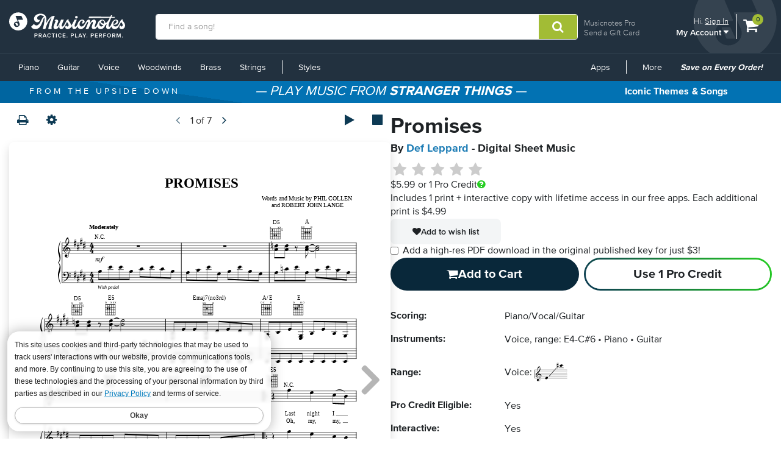

--- FILE ---
content_type: text/html; charset=utf-8
request_url: https://www.musicnotes.com/sheetmusic/mtd.asp?ppn=MN0056404
body_size: 25416
content:

<!DOCTYPE html>


<html itemscope="" itemtype="http://schema.org/Product" lang="en" class="no-js">
<head>
    <title>Def Leppard &quot;Promises&quot; Sheet Music in E Major - Download &amp; Print - SKU: MN0056404</title>
    <link href="https://www.musicnotes.com/sheetmusic/def-leppard/promises/MN0056404" rel="canonical" />

    
<script>
    window.dataLayer = window.dataLayer || [];
    dataLayer.push({
        'ecommerce': {
            'currencyCode': 'USD',
            'detail': {
                'actionField': { 'list': 'Product Page' }, 
                'products': [{
                    'name': 'Promises',
                    'id': 'MN0056404',
                    'price': 5.99,
                    'brand': 'Def Leppard',
                    'category': 'Voice, range: E4-C#6/Piano/Guitar',
                    'variant': 'Piano/Vocal/Guitar'
                }]
            }
        }
    });
</script>

    <script>
        window.dataLayer = window.dataLayer || [];
        dataLayer.push({
            'adWordsRemarketingParams': { 'ecomm_prodid': 'MN0056404', 'ecomm_pagetype': 'product', 'ecomm_totalvalue': '5.99', 'signed_in': 'false' }
        });
    </script>

    <!-- Start of TrueVault Code Block -->
    <script src='https://polaris.truevaultcdn.com/static/pc/DJ7J5D7NE/polaris.js'></script>
    <!-- End of TrueVault Code Block -->


<script>(function(w,l){ w[l]=w[l]||[];w[l].push({'gtm.start':new Date().getTime(),event:'gtm.js'});})(window, 'dataLayer');</script>


    <meta http-equiv="content-type" content="text/html; charset=UTF-8" />
    <meta name="viewport" content="width=device-width, initial-scale=1" />

<meta property="ProMembershipSku" content="" />
<meta property="ShopperProCreditCount" content="0" />
    <meta name="apple-itunes-app" content="app-id=924050984">

    
<meta name="description" content="Promises sheet music by Def Leppard. Sheet music arranged for Piano/Vocal/Guitar in E Major. SKU: MN0056404" />
<meta name="keywords" content="Sheet Music,Promises,digital,download,sheetmusic,notation,musicnotes" />

<meta name="DC.Title" content="Promises">
        <meta name="DC.Creator.namePersonal" content="Collen, Phil">
        <meta name="DC.Creator.namePersonal" content="Lange, Robert John &#39;Mutt&#39;">
    <meta name="DC.Creator.namePersonal" content="Def Leppard">
    <meta name="DC.Publisher" content="Sony/ATV Music Publishing">
        <meta name="DC.Subject" content="Pop">
        <meta name="DC.Subject" content="Rock">
        <meta name="DC.Subject" content="British Metal">
        <meta name="DC.Subject" content="Hair-Metal">
        <meta name="DC.Subject" content="Hard Rock">
        <meta name="DC.Subject" content="Heavy Metal">
        <meta name="DC.Subject" content="Song">
        <meta name="DC.Format" content="Piano/Vocal/Guitar">
        <meta name="DC.Relation.requires" content="Voice, range: E4-C#6">
        <meta name="DC.Relation.requires" content="Piano">
        <meta name="DC.Relation.requires" content="Guitar">

<meta name="DC.Date.created" scheme="W3C-DTF" content="1999">
<meta name="DC.Date.issued" scheme="W3C-DTF" content="2/26/2007 7:48:09 PM">
<meta name="DC.Relation.hasVersion" content="1.7">


<meta name="DC.Creator.nameCorporate" content="Musicnotes, Inc." />
<meta name="DC.Type" content="sound" />

    <meta name="author" content="Collen, Phil">
    <meta name="author" content="Lange, Robert John &#39;Mutt&#39;">
    <meta name="author" content="Def Leppard">

<meta name="DC.IsSignatureArtist" content="False" />


<meta itemprop="name" content="Def Leppard &quot;Promises&quot; Sheet Music in E Major - Download &amp; Print - SKU: MN0056404">
<meta itemprop="description" content="Promises sheet music by Def Leppard. Sheet music arranged for Piano/Vocal/Guitar in E Major. SKU: MN0056404">
<meta itemprop="productID" content="MN0056404" />
<meta itemprop="sku" content="MN0056404" />
<div itemprop="offers" itemscope itemtype="https://schema.org/Offer">
    <meta itemprop="priceCurrency" content="USD">
    <meta itemprop="price" content="5.99">
    <link itemprop="availability" href="https://schema.org/InStock">
</div> 
<meta itemprop="mpn" content="MN0056404" />

<meta itemprop="image" content="/images/productimages/large/mtd/mn0056404.gif" />


<meta name="twitter:card" content="summary">
<meta name="twitter:site" content="@musicnotes">
<meta name="twitter:title" content="Def Leppard &quot;Promises&quot; Sheet Music in E Major - Download &amp; Print">
<meta name="twitter:description" content="Promises sheet music by Def Leppard. Sheet music arranged for Piano/Vocal/Guitar in E Major.">
<meta name="twitter:image" content="/images/productimages/large/mtd/mn0056404.gif" />


<meta property="og:title" content="Def Leppard &quot;Promises&quot; Sheet Music in E Major - Download &amp; Print" />
<meta property="og:type" content="product" />
<meta property="og:url" content="https://www.musicnotes.com/sheetmusic/mtd.asp?ppn=MN0056404" />
<meta property="og:description" content="Promises sheet music by Def Leppard. Sheet music arranged for Piano/Vocal/Guitar in E Major." />
<meta property="og:site_name" content="Musicnotes.com" />
<meta property="og:image" content="/images/productimages/large/mtd/mn0056404.gif" />



    <link rel="shortcut icon" type="image/ico" href="/favicon.ico" />
    <link href="/css2/font-awesome.min.css?v=1.1.4917.0" rel="stylesheet" />
<script defer="" src="/js3/jquery/3.6.0/jquery.min.js?v=1.1.4917.0"></script><link href="/css3/bootstrap/3.3.7/bootstrap.min.css?v=1.1.4917.0" rel="stylesheet" /><script defer="" src="/css3/bootstrap/3.3.7/bootstrap.min.js?v=1.1.4917.0"></script><script defer="" src="/js2/Musicnotes.Core.min.js?v=1.1.4917.0"></script><link as="font" crossorigin="" href="/fonts/webfonts/341624_4_0.woff2" rel="preload" type="font/woff2" /><link as="font" crossorigin="" href="/fonts/webfonts/341624_1_0.woff2" rel="preload" type="font/woff2" /><link as="font" crossorigin="" href="/fonts/webfonts/341624_2_0.woff2" rel="preload" type="font/woff2" /><link as="font" crossorigin="" href="/fonts/webfonts/341624_3_0.woff2" rel="preload" type="font/woff2" /><link as="font" crossorigin="" href="/fonts/webfonts/341624_0_0.woff2" rel="preload" type="font/woff2" /><link as="font" crossorigin="" href="/fonts/webfonts/prozima-nova-black_0.woff2" rel="preload" type="font/woff2" />
    <link href="/css2/bundles/product-page.min.css?v=1.1.4917.0" rel="stylesheet" />
    <link href="/css2/redesign.min.css?v=1.1.4917.0" rel="stylesheet" />
    

    <link href="/css2/pro-membership-index.min.css?v=1.1.4917.0.2" rel="stylesheet">
    <link href="/css2/pro-membership-upsell-modal.min.css?v=1.1.4917.0.2" rel="stylesheet">
    <link href="/unisondesign/main.min.css?v=1.1.4917.0" rel="stylesheet" type="text/css" />


    
    <link rel="image_src" href="/images/productimages/large/mtd/mn0056404.gif" />
    <link rel="scheme.DC" href="http://purl.org/dc/elements/1.1/">

    
<script src="/__ssobj/core.js+ssdomvar.js+generic-adapter.js"></script><script>
var isHumanSSTest = 0;
</script>
<script  type="text/javascript" data-sitespect="true">window.__sscf=window.__sscf||{};</script>
<script  type="text/javascript" data-sitespect="true">
window.__sscf.cf_9149185  = function() {
document.querySelectorAll("#mn-navbar #left-menu > li:last-of-type ul li.mn-dropdown-header").forEach(function(anchor) {
    if (anchor && anchor.parentElement) {
        anchor.parentElement.setAttribute("ss-nav-styles", anchor.textContent.trim());
    }
});

document.querySelectorAll("#mn-navbar #left-menu > li.mn-dropdown").forEach(function (dropdown) {
    let parentAnchor = dropdown.querySelector("a:first-of-type");
    if (parentAnchor) {
        dropdown.querySelectorAll("ul a").forEach(function (childAnchor) {
            childAnchor.addEventListener("click", function () {
                let ifStyles = "";
                if (/Styles/i.test(parentAnchor.textContent)) {
                    let closestUl = childAnchor.closest("ul");
                    if (closestUl && closestUl.hasAttribute("ss-nav-styles")) {
                        ifStyles = closestUl.getAttribute("ss-nav-styles");
                        if (/(Holiday|Occasion)/i.test(ifStyles)) {
                            //SS.EventTrack.metric("navEvent");
                        }
                    }
                }
                SS.EventTrack.metric("nav" + parentAnchor.textContent + ifStyles);
            });
        });
    }
});

}
</script>
<script  type="text/javascript" data-sitespect="true">
window.__sscf.cf_9149185_8433503 = function() {
if (document.querySelector("#mn-navbar") && document.querySelectorAll('#mn-navbar #left-menu > li:last-of-type ul li.mn-dropdown-header').length >= 4) {
    return true;
}
}
</script>

</head>
<body>
<script class="__ss_csf_data"   type="text/javascript" data-sitespect="true">!function(){var s={"trackdatavariations":[],"metrics":[],"timestamps":{"9149185":"1727803693"},"variations":[{"selector":"head","criteria":[{"Next":null,"script_criterion":function() {return window.__sscf && window.__sscf.cf_9149185_8433503 && window.__sscf.cf_9149185_8433503.apply(this)},"GroupNumber":"1","Pre":null,"Type":"Custom","ID":"8433503","PageCategory_ID":null}],"css":{},"custom":function() {return window.__sscf && window.__sscf.cf_9149185 && window.__sscf.cf_9149185.apply(this);},"id":"9149185","IsMonetateTrackData":false,"csf_apply_once":"0","attributes":{},"campaign_id":"0"}]};if(window.SS&&SS.Require){SS.Require(function(){if(window.ss_dom_var){window.ss_dom_var.setVariations(s);if(window.ss_dom_var.setMetrics){window.ss_dom_var.setMetrics(s);}}else{window.__ss_variations=s;}});}else{if(window.ss_dom_var){window.ss_dom_var.setVariations(s);if(window.ss_dom_var.setMetrics){window.ss_dom_var.setMetrics(s);}}else{window.__ss_variations=s;}}if(s.control_sv_cv_rp_only){window.__ss_control=true;}}();</script>
    <a href="#body" class="skip-link" id="skip-to-content">Skip to main content</a>
    <!--Google Tag Manager(noscript) -->
    <!-- End Google Tag Manager (noscript) -->

    

    
    <div class="modal" id="versionPickerModal" tabindex="-1" role="dialog"
     
     aria-hidden="true">
    <div class="modal-dialog">
        <div class="modal-content">
            <button type="button" class="close modal-close" data-dismiss="modal" aria-label="Close"><i aria-hidden="true" class="fa fa-close"></i></button>
            <div class="modal-body">
                <iframe id="transpose_iframe" frameborder="0" scrolling="yes"></iframe>
            </div>
        </div>
    </div>
</div>
<div class="modal" id="print-options-dialog" tabindex="-1" role="dialog"
     
     aria-hidden="true">
    <div class="modal-dialog">
        <div class="modal-content">
            <div class="modal-header">
                <button type="button" class="close" data-dismiss="modal">
                    <span aria-hidden="true">×</span>
                </button>
                <h4 class="modal-title" style="text-align: center">Print Options</h4>
            </div>
            <div class="modal-body">

                <form class="form-horizontal">
                    <div class="form-group">
                        <label for="pdPaperSizeType" class="col-sm-5 control-label">Paper Size</label>
                        <div class="col-sm-7">
                            <select id="pdPaperSizeType" class="form-control" required></select>
                        </div>
                    </div>
                    <div class="form-group">
                        <label for="pdMarginType" class="col-sm-5 control-label">Margins</label>
                        <div class="col-sm-7">
                            <select class="form-control" id="pdMarginType">
                                <option value="0">Center</option>
                                <option value="1">To Right</option>
                                <option value="2">To Left</option>
                                <option value="3">Pages: Right-Left</option>
                                <option value="4">Pages: Left-Right</option>
                            </select>
                        </div>
                    </div>
                    <div class="form-group">
                        <label for="pdVerticalMarginType" class="col-sm-5 control-label">Vertical</label>
                        <div class="col-sm-7">
                            <select class="form-control" id="pdVerticalMarginType">
                                <option value="2">On Top</option>
                                <option value="0">Center</option>
                                <option value="1">On Bottom</option>
                            </select>
                        </div>
                    </div>
                    <div class="form-group">
                        <label for="pdVerticalOffsetPoints" class="col-sm-5 control-label">Vertical Adjust</label>
                        <div class="col-sm-7">
                            <input class="form-control" type="number" id="pdVerticalOffsetPoints" min="-300" max="300" />
                        </div>
                    </div>
                    <div class="form-group">
                        <label for="pdMinimumBottomMargin" class="col-sm-5 control-label">Bottom Minimum</label>
                        <div class="col-sm-7">
                            <input class="form-control" type="number" id="pdMinimumBottomMargin" min="0" max="99" />
                        </div>
                    </div>
                </form>
            </div>
            <div class="modal-footer">
                <div class="row">
                    <div class="col-xs-3" style="text-align: left">
                        <input type="button" id="prtBtnPrint" class="btn btn-action" style="width: 80px" value="Print" />
                    </div>
                    <div class="col-xs-9" style="text-align: right">
                        <input type="button" id="prtBtnReset" class="btn btn-default" value="Reset"/>
                        <input type="button" id="prtBtnApply" class="btn btn-default" value="Apply"/>
                        <input type="button" id="prtBtnClose" class="btn btn-default" value="Close"/>
                    </div>
                </div>
            </div>
        </div>
    </div>
</div>







<div id="outOfProCredits">
    <div class="modal in submit-confirm-modal" id="outOfProCreditsModal" tabindex="-1" role="dialog" aria-hidden="false">

        <div class="modal-dialog">
            <div class="modal-content">
                <div class="modal-header" id="query">
                    Insufficient Pro Credits
                </div>
                <div class="modal-body pro-credit-pack-upsell-body">
                    <span class="h4">Add 3 credits for only $12.99</span>
                    
                    <button id="outOfProCreditsModalOK" class="mn-btn-action section-full-width" onclick="window.location = '/commerce/basket.asp?add=PROCREDITS3'">Add to Cart</button>
                    <button id="outOfProCreditsModalCancel" class="btn-primary-outline section-full-width">Cancel</button>

                </div>
            </div>
        </div>
    </div>
</div>



<div id="confirmProCreditUpsell">
    <div class="modal in submit-upsell-modal" id="confirmProCreditUpsellModal" tabindex="-1" role="dialog" aria-hidden="false">

        <div class="modal-dialog">
            <div class="modal-content">
                <div class="modal-header" id="query">
                    <picture><source srcset="/s/images/logos/pro-logo-light-292.webp?v=1, /s/images/logos/pro-logo-light-584.webp?v=1 2x" type="image/webp" /><source srcset="/s/images/logos/pro-logo-light-292.png?v=1, /s/images/logos/pro-logo-light-584.png?v=1 2x" type="image/png" /><img src="/s/images/logos/pro-logo-light-292.png?v=1" height="63" width="292" alt="Musicnotes Pro" class="img-responsive modal-heading-image" loading="lazy"/></picture>
                </div>
                <div class="modal-body">

                    <div class="pro-premium-upsell-heading">
                        <div><b>GET PRO CREDITS</b></div>
                        <div>WITH MUSICNOTES PRO</div>
                    </div>

                    <hr class="horizontal-rule-solid" />
                    
                    <ul class="pro-premium-upsell-items">
                        <li>25% off every sheet music order</li>
                        <li>PDFs included with every order</li>
                        <li>Exclusive member-only deals</li>
                    </ul>

                        <button id="buyWithCreditsUpsellModalOK" class="btn-primary-solid section-full-width">Join now ($14.99/year)</button>

                    <button id="buyWithCreditsUpsellModalCancel" class="btn-primary-outline section-full-width section-gap-small">Cancel</button>
                </div>
                                    
                <div id="needMoreCreditsModalSS">
                    <span id="needMoreCreditsModalP1"> NEED MORE  CREDITS? </span><br/>
                    <span id="needMoreCreditsModalP2"> Join Musicnotes Pro - Premium </span>
                    <a href="https://www.musicnotes.com/pro" target="_blank">Learn More</a>
                </div>

            </div>
        </div>
    </div>
</div>

<!--NewDesign-->

<header id="header" class="dark-blue hidden-print">
    <div class="container-fluid">
        <div class="watermark">
            <img src="/images2/mn-do.svg?v=2" alt="" width="141" height="179" />
        </div>
        <div class="nav-left">
            <div class="logo-container_redesign">
                <div class="logo-container-sm_redesign" id="sm-screen-logo_redesign">
                    <a href="/" title="Musicnotes.com: Download Sheet Music" id="mnlogo">
                            <img src="/images2/mn-logo.svg?v=4" alt="Musicnotes Logo" class="mnlogo" width="190" height="49" />
                    </a>
                </div>
            </div>
        </div>
        <div class="nav-right">
            <div id="gc-link">
                    <a href="/pro/">Musicnotes Pro</a>
                <a href="/sheetmusic/gift/">Send a Gift Card</a>
            </div>
            <div id="account-block" >
                <div id="top-line">
                    <p>
                        Hi.
                            <a href="/commerce/signin.asp?si=in&amp;rc=1">Sign In</a>
                    </p>
                </div>

                <ul class="mn-nav mn-navbar-nav mn-navbar-right">

                    <li class="mn-dropdown mn-dropdown-hover">
                        <button id="bottom-line" class="account-dd mn-touch-toggle a-hoverable" aria-haspopup="true" aria-expanded="false" tabindex="0" data-mn-toggle-class="open" data-mn-toggle-target="parent" data-mn-toggle-group="nav-links">My Account <i class="fa fa-caret-down" aria-hidden="true"></i></button>
                        <ul class="mn-dropdown-menu my-account">
                            <li class="my-account-dd-header"><a href="/myaccount" id="my-account-header">My Account</a></li>
                            <li><a href="/myaccount">View My Account</a></li>
                            <li><a href="/wishlist">Wish List</a></li>
                            <li><a href="/myaccount/orders">Order History</a></li>
                            <li><a href="/mysheetmusic">Print your sheet music</a></li>
                            <li><a href="/commerce/u.asp">Preferences</a></li>
                            <li><a href="/pro">Musicnotes Pro</a></li>
                            <li><a href="/myaccount/billinginformation">Billing information</a></li>
                                                                                        <li>
                                    <ul class="multi-column">
                                        <li class="col-sm-6 half-li color-li green-li dark">
                                            <a href="/commerce/signin.asp?si=in&amp;rc=1">Sign In</a>
                                        </li>
                                        <li class="col-sm-6 half-li color-li green-li">
                                            <a href="/commerce/signin.asp?si=in&amp;rc=1">Create Account</a>
                                        </li>
                                    </ul>
                                </li>

                        </ul>
                    </li>

                </ul>
            </div>
            <div id="cart-icon">
                <div>
                    <a href="/basket" class="cart">
                        <i class="fa fa-shopping-cart" id="header-cart" aria-hidden="true"></i>
                        <span class="sr-only">View shopping cart containing </span>
                        <span class="cart-count">0</span>
                            <span class="sr-only">items.</span>
                        
                        </a>
                </div>
            </div>
        </div>

        <div class="nav-fill">



    <script>
            SLI = window.SLI || {};
            SLI.searchSubmit = function(event, caller) {
                event.preventDefault ? event.preventDefault() : event.returnValue = false;
                var keyword = '';
                if (caller.nodeName.match(/form/i))

                { keyword = caller.w.value; }
                else

                { return false; }
                keyword = keyword.replace(/^\s+|\s+$/g, '');
                if (keyword == '') { return false; }

                caller.submit();
            }
        </script>

    <form name="searchform1" id="searchform1" action="/search/go" method="get" role="search"  onsubmit="return SLI.searchSubmit(event, this);">
        <div class="input-group">
            <input type="text" id="sli_search_1" name="w" 
                   placeholder="Find a song!" aria-label="Find a song!" class="form-control sli_search_box" autocomplete="off"
                   data-provide="rac" value="">
            <input type="hidden" name="from" value="header"/>
            <span class="input-group-btn">
                <button type="submit" class="btn-search-header" style="cursor: pointer;" aria-label="Submit Search"
                        onclick="return SLI.searchSubmit(event,this.form)">
                    <i class="fa fa-search" aria-hidden="true"></i>
                </button>
            </span>
        </div>
    </form>

        </div>
    </div>
    <div class="sr-only">
        <a href="/accessibility/">
            View our Accessibility Statement or contact us with accessibility-related questions
        </a>
    </div>
</header>

<section id="navigation" class="dark-blue mn-navbar-close-right">
    <div class="container-fluid">

        <nav class="mn-navbar mn-navbar-default">
            <div class="mn-navbar-header">
                <button type="button" class="mn-navbar-toggle" data-mn-toggle-class="open" data-mn-toggle-target="#header, .mn-navbar-toggle">
                    <span class="sr-only">Toggle navigation</span>
                    <span class="icon-bar"></span>
                    <span class="icon-bar"></span>
                    <span class="icon-bar"></span>
                </button>
            </div>
            <div id="mn-navbar" role="navigation" aria-label="Browse By Instrument and Styles">
                <!-- left navigation -->
                <ul class="mn-nav mn-navbar-nav" id="left-menu">
                        <li class="hidden-desk half-li color-li blue-li dark">
                            <a href="/commerce/signin.asp?si=in&amp;rc=1">Sign In</a>
                        </li>
                        <li class="hidden-desk half-li color-li blue-li">
                            <a href="/commerce/signin.asp?si=in&amp;rc=1">Create Account</a>
                        </li>
                    <li class="hidden-desk">
                        <a href="/sheetmusic/gift/custom.asp?intcmp=HeaderNav:GiftCards"><span class="fa fa-gift"></span>&nbsp;&nbsp;Gift Cards</a>
                    </li>
                    <li class="hidden-desk">
                        <a href="https://help.musicnotes.com/"><span class="fa fa-question-circle"></span>&nbsp;&nbsp;Get Support</a>
                    </li>
                    <li class="mn-dropdown mn-dropdown-hover mn-dropdown-left">
                        <button class="mn-touch-toggle-mobile hidden-desk mi" aria-haspopup="true" aria-expanded="false" tabindex="0" data-mn-toggle-class="open" data-mn-toggle-group="nav-links" data-mn-toggle-target="parent">My Account</button>
                        <ul class="mn-dropdown-menu mn-dropdown-menu-left multi-column columns-2">
                            <li class="col-xs-6">

                                <ul class="mn-dropdown-multi-column">
                                    <li class="mn-dropdown-header"><a role="button" href="/myaccount">My Account</a></li>
                                    <li><a href="/myaccount">View my account</a></li>
                                    <li><a href="/wishlist">Wish List</a></li>
                                    <li><a href="/myaccount/orders">Order History</a></li>
                                    <li><a href="/mysheetmusic">Print your sheet music</a></li>
                                    <li><a href="/commerce/u.asp">Preferences</a></li>
                                    <li><a href="/pro">Musicnotes Pro</a></li>
                                    <li><a href="/myaccount/billinginformation">Billing information</a></li>
                                                                    </ul>
                            </li>
                        </ul>

                    </li>
                    <li class="mn-dropdown mn-dropdown-hover mn-dropdown-left">
                        <button class="mn-touch-toggle hidden-phone a-hoverable mi" aria-haspopup="true" aria-expanded="false" tabindex="0" data-mn-toggle-class="open" data-mn-toggle-group="nav-links" data-mn-toggle-target="parent">Piano</button>
                        <button class="mn-touch-toggle-mobile hidden-desk mi" aria-haspopup="true" aria-expanded="false" tabindex="0" data-mn-toggle-class="open" data-mn-toggle-group="nav-links" data-mn-toggle-target="parent">Piano</button>
                        <ul class="mn-dropdown-menu mn-dropdown-menu-left multi-column columns-2">
                            <li class="col-xs-6">

                                <ul class="mn-dropdown-multi-column">
                                    <li class="mn-dropdown-header"><a href="/piano/">Piano</a></li>
                                    <li><a href="/piano/easy/">Easy Piano</a></li>
                                    <li><a href="/piano/beginner-notes/">Beginner Notes</a></li>
                                    <li><a href="/piano/broadway/">Broadway</a></li>
                                    <li><a href="/piano/christian/">Christian</a></li>
                                    <li><a href="/piano/classical/">Classical</a></li>
                                    <li><a href="/piano/country/">Country</a></li>
                                    <li><a href="/landing?qscoring=hymn&isort=bestselling">Hymn</a></li>
                                    <li><a href="/piano/jazz/">Jazz</a></li>
                                    <li><a href="/piano/movietv/">Movie/TV</a></li>
                                    <li><a href="/piano/newage/">New Age</a></li>
                                    <li><a href="/sheet-music/style/pop/instrument/keyboard/piano">Pop</a></li>
                                </ul>
                                <ul class="mn-dropdown-multi-column">
                                    <li class="mn-dropdown-header"><a href="/sheet-music/instrument/keyboard/organ">Organ</a></li>
                                </ul>
                                <ul class="mn-dropdown-multi-column">
                                    <li class="col-xs-12">
                                        <a href="/sheet-music/instrument/keyboard" class="btn btn-default" >View All Keyboard</a>
                                    </li>
                                </ul>
                            </li>
                            <li class="col-xs-6">
                                <a href="https://www.musicnotes.com/search/go?isort=bestselling&lbc=musicnotes&method=and&p=Q&sli_jump=1&ts=custom-v2&uid=815117391&af=inst2%3akeyboard_piano%20inst1%3akeyboard&intcmp=Nav:Piano:solo" class="no-pad">
                                    <picture><source srcset="/s/images/topnav/sections/piano-199.webp?v=1" type="image/webp" /><source srcset="/s/images/topnav/sections/piano-199.jpg?v=1" type="image/jpeg" /><img src="/s/images/topnav/sections/piano-199.jpg?v=1" height="568" width="199" alt="Shop Solo Piano Sheet Music Now" loading="lazy"/></picture>
                                </a>
                            </li>
                        </ul>
                    </li>
                    <li class="mn-dropdown mn-dropdown-hover mn-dropdown-left">
                        <button class="mn-touch-toggle hidden-phone a-hoverable mi" aria-haspopup="true" aria-expanded="false" tabindex="0" data-mn-toggle-class="open" data-mn-toggle-group="nav-links" data-mn-toggle-target="parent">Guitar</button>
                        <button class="mn-touch-toggle-mobile hidden-desk mi" aria-haspopup="true" aria-expanded="false" tabindex="0" data-mn-toggle-class="open" data-mn-toggle-group="nav-links" data-mn-toggle-target="parent" role="button">Guitar</button>
                        <ul class="mn-dropdown-menu multi-column columns-2">
                            <li class="col-xs-6">
                                <ul class="mn-dropdown-multi-column">
                                    <li class="mn-dropdown-header"><a href="/guitartab/">Guitar</a></li>
                                    <li><a href="/landing?qnotation=Easy+Guitar+TAB&isort=bestselling">Easy Tab</a></li>
                                    <li><a href="/sheet-music/style/rock/alternative/instrumentstringsguitar">Alternative</a></li>
                                    <li><a href="/sheet-music/style/blues/instrumentstringsguitar">Blues</a></li>
                                    <li><a href="/sheet-music/style/christian/instrumentstringsguitar">Christian</a></li>
                                    <li><a href="/sheet-music/style/classical/instrumentstringsguitar">Classical</a></li>
                                    <li><a href="/sheet-music/style/country/instrumentstringsguitar">Country</a></li>
                                    <li><a href="/sheet-music/style/folk/instrumentstringsguitar">Folk</a></li>
                                    <li><a href="/sheet-music/style/movie-tv/instrumentstringsguitar">Movie/TV</a></li>
                                    <li><a href="/sheet-music/style/rb/instrument/strings/guitar">R&B</a></li>
                                    <li><a href="/sheet-music/style/rock/instrumentstringsguitar">Rock</a></li>
                                </ul>
                                <ul class="mn-dropdown-multi-column">
                                    <li class="mn-dropdown-header"><a href="/bassguitartab/">Bass Guitar</a></li>
                                    <li><a href="/sheet-music/style/rock/alternative/instrument/strings/guitar/bass-guitar">Alternative</a></li>
                                    <li><a href="/sheet-music/style/blues/instrument/strings/guitar/bass-guitar">Blues</a></li>
                                    <li><a href="/sheet-music/style/rock/funk/instrument/strings/guitar/bass-guitar">Funk</a></li>
                                    <li><a href="/sheet-music/style/rb/instrument/strings/guitar/bass-guitar">R&B</a></li>
                                    <li><a href="/sheet-music/style/rock/instrument/strings/guitar/bass-guitar">Rock</a></li>
                                </ul>
                                <ul class="mn-dropdown-multi-column">
                                    <li class="mn-dropdown-header"><a href="/ukulele/">Ukulele</a></li>
                                </ul>
                            </li>
                            <li class="col-xs-6">
                                <a href="https://www.musicnotes.com/landing?qnotation=Guitar+Tab&qnewness=30&isort=bestselling&intcmp=Nav:Guitar:New" class="no-pad">
                                    <picture><source srcset="/s/images/topnav/sections/guitar-199.webp?v=1" type="image/webp" /><source srcset="/s/images/topnav/sections/guitar-199.jpg?v=1" type="image/jpeg" /><img src="/s/images/topnav/sections/guitar-199.jpg?v=1" height="640" width="199" alt="Shop New Tab Now" loading="lazy"/></picture>
                                </a>
                            </li>
                        </ul>
                    </li>
                    <li class="mn-dropdown mn-dropdown-hover mn-dropdown-left">
                        <button class="mn-touch-toggle hidden-phone a-hoverable mi" aria-haspopup="true" aria-expanded="false" tabindex="0" data-mn-toggle-class="open" data-mn-toggle-group="nav-links" data-mn-toggle-target="parent">Voice</button>
                        <button class="mn-touch-toggle-mobile hidden-desk mi" aria-haspopup="true" aria-expanded="false" tabindex="0" data-mn-toggle-class="open" data-mn-toggle-group="nav-links" data-mn-toggle-target="parent">Voice</button>
                        <ul class="mn-dropdown-menu mn-dropdown-menu-left multi-column columns-2">
                            <li class="col-xs-6">
                                <ul class="mn-dropdown-multi-column">
                                    <li class="mn-dropdown-header"><a href="/voice/solo/">Solo / Singer Pro</a></li>
                                    <li><a href="/audition/">Audition Cuts</a></li>
                                    <li><a href="/landing/go?&isort=bestselling&method=and&view=list&af=genre1:showbroadway&qscoring=Singer%20Pro">Broadway</a></li>
                                    <li><a href="/landing/go?&isort=score&method=and&view=list&af=genre1:christian&qscoring=Singer%20Pro">Christian</a></li>
                                    <li><a href="/landing/go?&isort=score&method=and&view=list&af=genre1:classical&qscoring=Singer%20Pro">Classical</a></li>
                                    <li><a href="/landing/go?&isort=score&method=and&view=list&af=genre1:country&qscoring=Singer%20Pro">Country</a></li>
                                    <li><a href="/landing/go?&isort=score&method=and&view=list&af=genre1:jazz&qscoring=Singer%20Pro">Jazz</a></li>
                                    <li><a href="/landing/go?&isort=score&method=and&view=list&af=genre1:movietv&qscoring=Singer%20Pro">Movie/TV</a></li>
                                    <li><a href="/landing/go?&isort=score&method=and&view=list&af=genre1:pop&qscoring=Singer%20Pro">Pop</a></li>
                                </ul>
                                <ul class="mn-dropdown-multi-column">
                                    <li class="mn-dropdown-header"><a href="/choral/">Choral</a></li>
                                    <li><a href="/sheet-music/style/choral/a-cappella">A Cappella</a></li>
                                    <li><a href="/landing?qscoring=hymn&isort=bestselling">Hymn</a></li>
                                    <li><a href="/sheet-music/instrument/choir/sab-choir">SAB</a></li>
                                    <li><a href="/sheet-music/instrument/choir/satb-choir">SATB</a></li>
                                    <li><a href="/sheet-music/instrument/choir/ssa-choir">SSA</a></li>
                                    <li><a href="/sheet-music/instrument/choir/ssaa-choir">SSAA</a></li>
                                    <li><a href="/sheet-music/instrument/choir/ttbb-choir">TTBB</a></li>
                                    <li><a href="/sheet-music/instrument/choir/2-part-choir">2-Part Choir</a></li>
                                    <li><a href="/sheet-music/instrument/choir/3-part-choir">3-Part Choir</a></li>
                                    <li><a href="/sheet-music/instrument/choir/4-part-choir">4-Part Choir</a></li>
                                </ul>
                            </li>
                            <li class="col-xs-6">
                                <a href="https://www.musicnotes.com/landing?qscoring=Singer+Pro&qstyle=standards&isort=bestselling&intcmp=Nav:Voice:SoloStandards" class="no-pad">
                                    <picture><source srcset="/s/images/topnav/sections/voice-199.webp?v=1" type="image/webp" /><source srcset="/s/images/topnav/sections/voice-199.jpg?v=1" type="image/jpeg" /><img src="/s/images/topnav/sections/voice-199.jpg?v=1" height="700" width="199" alt="Shop Solo Voice Standards Sheet Music Now" loading="lazy"/></picture>
                                </a>
                            </li>
                        </ul>
                    </li>
                    <li class="mn-dropdown mn-dropdown-hover mn-dropdown-left">
                        <button class="mn-touch-toggle hidden-phone a-hoverable mi" aria-haspopup="true" aria-expanded="false" tabindex="0" data-mn-toggle-class="open" data-mn-toggle-group="nav-links" data-mn-toggle-target="parent">Woodwinds</button>
                        <button class="mn-touch-toggle-mobile hidden-desk mi" aria-haspopup="true" aria-expanded="false" tabindex="0" data-mn-toggle-class="open" data-mn-toggle-group="nav-links" data-mn-toggle-target="parent">Woodwinds</button>
                        <ul class="mn-dropdown-menu mn-dropdown-menu-left multi-column columns-3">
                            <li class="col-xs-4">
                                <ul class="mn-dropdown-multi-column">
                                    <li class="mn-dropdown-header"><a href="/flute/">Flute</a></li>
                                    <li><a href="/sheet-music/style/christian/instrument/woodwinds/flute-family/flute">Christian</a></li>
                                    <li><a href="/sheet-music/style/classical/instrument/woodwinds/flute-family/flute">Classical</a></li>
                                    <li><a href="/sheet-music/style/jazz/instrument/woodwinds/flute-family/flute">Jazz</a></li>
                                    <li><a href="/sheet-music/style/movie-tv/instrument/woodwinds/flute-family/flute">Movie/TV</a></li>
                                    <li><a href="/sheet-music/style/new-age/instrument/woodwinds/flute-family/flute">New Age</a></li>
                                    <li><a href="/sheet-music/style/pop/instrument/woodwinds/flute-family/flute">Pop</a></li>
                                </ul>
                                <ul class="mn-dropdown-multi-column">
                                    <li class="mn-dropdown-header"><a href="/clarinet/">Clarinet</a></li>
                                    <li><a href="/sheet-music/style/christian/instrument/woodwinds/clarinet">Christian</a></li>
                                    <li><a href="/sheet-music/style/classical/instrument/woodwinds/clarinet">Classical</a></li>
                                    <li><a href="/sheet-music/style/jazz/instrument/woodwinds/clarinet">Jazz</a></li>
                                    <li><a href="/sheet-music/style/movie-tv/instrument/woodwinds/clarinet">Movie/TV</a></li>
                                    <li><a href="/sheet-music/style/new-age/instrument/woodwinds/clarinet">New Age</a></li>
                                    <li><a href="/sheet-music/style/pop/instrument/woodwinds/clarinet">Pop</a></li>
                                </ul>
                                <ul class="mn-dropdown-multi-column">
                                    <li class="mn-dropdown-header"><a href="/sheet-music/instrument/woodwinds/double-reed/bassoon">Bassoon</a></li>
                                    <li><a href="/sheet-music/style/classical/instrument/woodwinds/double-reed/bassoon">Classical</a></li>
                                    <li><a href="/sheet-music/style/movie-tv/instrument/woodwinds/double-reed/bassoon">Movie/TV</a></li>
                                    <li><a href="/sheet-music/style/pop/instrument/woodwinds/double-reed/bassoon">Pop</a></li>
                                </ul>
                            </li>
                            <li class="col-xs-4">
                                <ul class="mn-dropdown-multi-column">
                                    <li class="mn-dropdown-header"><a href="/saxophone/">Saxophone</a></li>
                                    <li><a href="/sheet-music/style/christian/instrument/woodwinds/saxophone">Christian</a></li>
                                    <li><a href="/sheet-music/style/classical/instrument/woodwinds/saxophone">Classical</a></li>
                                    <li><a href="/sheet-music/style/jazz/instrument/woodwinds/saxophone">Jazz</a></li>
                                    <li><a href="/sheet-music/style/movie-tv/instrument/woodwinds/saxophone">Movie/TV</a></li>
                                    <li><a href="/sheet-music/style/pop/instrument/woodwinds/saxophone">Pop</a></li>
                                </ul>
                                <ul class="mn-dropdown-multi-column">
                                    <li class="mn-dropdown-header"><a href="/sheet-music/instrument/woodwinds/double-reed/oboe">Oboe</a></li>
                                    <li><a href="/sheet-music/style/christian/instrument/woodwinds/double-reed/oboe">Christian</a></li>
                                    <li><a href="/sheet-music/style/classical/instrument/woodwinds/double-reed/oboe">Classical</a></li>
                                    <li><a href="/sheet-music/style/jazz/instrument/woodwinds/double-reed/oboe">Jazz</a></li>
                                    <li><a href="/sheet-music/style/movie-tv/instrument/woodwinds/double-reed/oboe">Movie/TV</a></li>
                                    <li><a href="/sheet-music/style/pop/instrument/woodwinds/double-reed/oboe">Pop</a></li>
                                </ul>
                                <ul class="mn-dropdown-multi-column">
                                    <li class="mn-dropdown-header"><a href="/sheet-music/instrument/woodwinds/flute-family/recorder">Recorder</a></li>
                                </ul>
                            </li>
                            <li class="col-xs-4">
                                <a href="https://www.musicnotes.com/landing/go?isort=bestselling&lbc=musicnotes&method=and&p=Q&qnewness=45&af=inst1%3awoodwinds&intcmp=Nav:Woodwinds:New" class="no-pad">
                                    <picture><source srcset="/s/images/topnav/sections/woodwinds-201.webp?v=1" type="image/webp" /><source srcset="/s/images/topnav/sections/woodwinds-201.jpg?v=1" type="image/jpeg" /><img src="/s/images/topnav/sections/woodwinds-201.jpg?v=1" height="640" width="201" alt="Shop New Woodwind Sheet Music Now" loading="lazy"/></picture>
                                </a>
                            </li>
                        </ul>
                    </li>
                    <li class="mn-dropdown mn-dropdown-hover mn-dropdown-left">
                        <button class="mn-touch-toggle hidden-phone a-hoverable mi" aria-haspopup="true" aria-expanded="false" tabindex="0" data-mn-toggle-class="open" data-mn-toggle-group="nav-links" data-mn-toggle-target="parent">Brass</button>
                        <button class="mn-touch-toggle-mobile hidden-desk mi" aria-haspopup="true" aria-expanded="false" tabindex="0" data-mn-toggle-class="open" data-mn-toggle-group="nav-links" data-mn-toggle-target="parent">Brass</button>
                        <ul class="mn-dropdown-menu mn-dropdown-menu-left multi-column columns-3">
                            <li class="col-xs-4">
                                <ul class="mn-dropdown-multi-column">
                                    <li class="mn-dropdown-header"><a href="/sheet-music/instrument/brass/trumpet-family/trumpet">Trumpet</a></li>
                                    <li><a href="/sheet-music/style/christian/instrument/brass/trumpet-family/trumpet">Christian</a></li>
                                    <li><a href="/sheet-music/style/classical/instrument/brass/trumpet-family/trumpet">Classical</a></li>
                                    <li><a href="/sheet-music/style/jazz/instrument/brass/trumpet-family/trumpet">Jazz</a></li>
                                    <li><a href="/sheet-music/style/movie-tv/instrument/brass/trumpet-family/trumpet">Movie/TV</a></li>
                                    <li><a href="/sheet-music/style/pop/instrument/brass/trumpet-family/trumpet">Pop</a></li>
                                    <li><a href="/sheet-music/style/rock/instrument/brass/trumpet-family/trumpet">Rock</a></li>
                                </ul>
                                <ul class="mn-dropdown-multi-column">
                                    <li class="mn-dropdown-header"><a href="/sheet-music/instrument/brass/trombone">Trombone</a></li>
                                    <li><a href="/sheet-music/style/christian/instrument/brass/trombone">Christian</a></li>
                                    <li><a href="/sheet-music/style/classical/instrument/brass/trombone">Classical</a></li>
                                    <li><a href="/sheet-music/style/jazz/instrument/brass/trombone">Jazz</a></li>
                                    <li><a href="/sheet-music/style/movie-tv/instrument/brass/trombone">Movie/TV</a></li>
                                    <li><a href="/sheet-music/style/pop/instrument/brass/trombone">Pop</a></li>
                                    <li><a href="/sheet-music/style/rock/instrument/brass/trombone">Rock</a></li>
                                </ul>
                                <ul class="mn-dropdown-multi-column">
                                    <li class="mn-dropdown-header"><a href="/sheet-music/instrument/brass/french-horn">French Horn</a></li>
                                    <li><a href="/sheet-music/style/christian/instrument/brass/french-horn">Christian</a></li>
                                    <li><a href="/sheet-music/style/classical/instrument/brass/french-horn">Classical</a></li>
                                    <li><a href="/sheet-music/style/movie-tv/instrument/brass/french-horn">Movie/TV</a></li>
                                    <li><a href="/sheet-music/style/pop/instrument/brass/french-horn">Pop</a></li>
                                    <li><a href="/sheet-music/style/rock/instrument/brass/french-horn">Rock</a></li>
                                </ul>
                            </li>
                            <li class="col-xs-4">
                                <ul class="mn-dropdown-multi-column">
                                    <li class="mn-dropdown-header"><a href="/sheet-music/instrument/brass/baritone-horn">Baritone Horn</a></li>
                                    <li><a href="/sheet-music/style/christian/instrument/brass/baritone-horn">Christian</a></li>
                                    <li><a href="/sheet-music/style/classical/instrument/brass/baritone-horn">Classical</a></li>
                                    <li><a href="/sheet-music/style/movie-tv/instrument/brass/baritone-horn">Movie/TV</a></li>
                                    <li><a href="/sheet-music/style/pop/instrument/brass/baritone-horn">Pop</a></li>
                                    <li><a href="/sheet-music/style/rock/instrument/brass/baritone-horn">Rock</a></li>
                                </ul>
                                <ul class="mn-dropdown-multi-column">
                                    <li class="mn-dropdown-header"><a href="/sheet-music/instrument/brass/tuba">Tuba</a></li>
                                    <li><a href="/sheet-music/style/christian/instrument/brass/tuba">Christian</a></li>
                                    <li><a href="/sheet-music/style/classical/instrument/brass/tuba">Classical</a></li>
                                    <li><a href="/sheet-music/style/pop/instrument/brass/tuba">Pop</a></li>
                                    <li><a href="/sheet-music/style/rock/instrument/brass/tuba">Rock</a></li>
                                </ul>
                                <ul class="mn-dropdown-multi-column">
                                    <li class="col-xs-12">
                                        <a href="/sheet-music/instrument/brass" class="btn btn-default" role="button">Browse All Brass</a>
                                    </li>
                                </ul>
                            </li>
                            <li class="col-xs-4">
                                <a href="https://www.musicnotes.com/landing/go?isort=bestselling&lbc=musicnotes&method=and&p=Q&qnewness=45&af=inst1%3abrass&intcmp=Nav:Brass:New" class="no-pad">
                                    <picture><source srcset="/s/images/topnav/sections/brass-201.webp?v=1" type="image/webp" /><source srcset="/s/images/topnav/sections/brass-201.jpg?v=1" type="image/jpeg" /><img src="/s/images/topnav/sections/brass-201.jpg?v=1" height="701" width="201" alt="Shop New Brass Sheet Music Now" loading="lazy"/></picture>
                                </a>
                            </li>
                        </ul>
                    </li>
                    <li class="mn-dropdown mn-dropdown-hover mn-dropdown-left">
                        <button class="mn-touch-toggle hidden-phone a-hoverable mi" aria-haspopup="true" aria-expanded="false" tabindex="0" data-mn-toggle-class="open" data-mn-toggle-group="nav-links" data-mn-toggle-target="parent">Strings</button>
                        <button class="mn-touch-toggle-mobile hidden-desk mi" aria-haspopup="true" aria-expanded="false" tabindex="0" data-mn-toggle-class="open" data-mn-toggle-group="nav-links" data-mn-toggle-target="parent">Strings</button>
                        <ul class="mn-dropdown-menu mn-dropdown-menu-left multi-column columns-3">
                            <li class="col-xs-4">
                                <ul class="mn-dropdown-multi-column">
                                    <li class="mn-dropdown-header"><a href="/sheet-music/instrument/strings/violin-family/violin">Violin</a></li>
                                    <li><a href="/sheet-music/style/christian/instrument/strings/violin-family/violin">Christian</a></li>
                                    <li><a href="/sheet-music/style/classical/instrument/strings/violin-family/violin">Classical</a></li>
                                    <li><a href="/sheet-music/style/country/instrument/strings/violin-family/violin">Country</a></li>
                                    <li><a href="/sheet-music/style/jazz/instrument/strings/violin-family/violin">Jazz</a></li>
                                    <li><a href="/sheet-music/style/movie-tv/instrument/strings/violin-family/violin">Movie/TV</a></li>
                                    <li><a href="/sheet-music/style/new-age/instrument/strings/violin-family/violin">New Age</a></li>
                                    <li><a href="/sheet-music/style/pop/instrument/strings/violin-family/violin">Pop</a></li>
                                    <li><a href="/sheet-music/style/rock/instrument/strings/violin-family/violin">Rock</a></li>
                                </ul>
                                <ul class="mn-dropdown-multi-column">
                                    <li class="mn-dropdown-header"><a href="/sheet-music/instrument/strings/violin-family/cello">Cello</a></li>
                                    <li><a href="/sheet-music/style/christian/instrument/strings/violin-family/cello">Christian</a></li>
                                    <li><a href="/sheet-music/style/classical/instrument/strings/violin-family/cello">Classical</a></li>
                                    <li><a href="/sheet-music/style/jazz/instrument/strings/violin-family/cello">Jazz</a></li>
                                    <li><a href="/sheet-music/style/movie-tv/instrument/strings/violin-family/cello">Movie/TV</a></li>
                                    <li><a href="/sheet-music/style/new-age/instrument/strings/violin-family/cello">New Age</a></li>
                                    <li><a href="/sheet-music/style/pop/instrument/strings/violin-family/cello">Pop</a></li>
                                    <li><a href="/sheet-music/style/rock/instrument/strings/violin-family/cello">Rock</a></li>
                                </ul>
                            </li>
                            <li class="col-xs-4">
                                <ul class="mn-dropdown-multi-column">
                                    <li class="mn-dropdown-header"><a href="/sheet-music/instrument/strings/violin-family/viola">Viola</a></li>
                                    <li><a href="/sheet-music/style/christian/instrument/strings/violin-family/viola">Christian</a></li>
                                    <li><a href="/sheet-music/style/classical/instrument/strings/violin-family/viola">Classical</a></li>
                                    <li><a href="/sheet-music/style/jazz/instrument/strings/violin-family/viola">Jazz</a></li>
                                    <li><a href="/sheet-music/style/movie-tv/instrument/strings/violin-family/viola">Movie/TV</a></li>
                                    <li><a href="/sheet-music/style/pop/instrument/strings/violin-family/viola">Pop</a></li>
                                </ul>
                                <ul class="mn-dropdown-multi-column">
                                    <li class="mn-dropdown-header"><a href="/sheet-music/instrument/strings/violin-family/double-bass">Double Bass</a></li>
                                    <li><a href="/sheet-music/style/christian/instrument/strings/violin-family/double-bass">Christian</a></li>
                                    <li><a href="/sheet-music/style/classical/instrument/strings/violin-family/double-bass">Classical</a></li>
                                    <li><a href="/sheet-music/style/jazz/instrument/strings/violin-family/double-bass">Jazz</a></li>
                                    <li><a href="/sheet-music/style/movie-tv/instrument/strings/violin-family/double-bass">Movie/TV</a></li>
                                    <li><a href="/sheet-music/style/pop/instrument/strings/violin-family/double-bass">Pop</a></li>
                                    <li><a href="/sheet-music/style/rock/instrument/strings/violin-family/double-bass">Rock</a></li>
                                </ul>
                                <ul class="mn-dropdown-multi-column">
                                    <li class="mn-dropdown-header"><a href="/sheet-music/instrument/strings/violin-family/fiddle">Fiddle</a></li>
                                </ul>
                                <ul class="mn-dropdown-multi-column">
                                    <li class="col-xs-12">
                                        <a href="/sheet-music/instrument/strings/violin-family" class="btn btn-default" role="button">Browse All Strings</a>
                                    </li>
                                </ul>
                            </li>
                            <li class="col-xs-4">
                                <a href="https://www.musicnotes.com/landing/go?isort=bestselling&lbc=musicnotes&method=and&p=Q&qnewness=45&af=inst2%3astrings_violinfamily%20inst1%3astrings&intcmp=Nav:Strings:New" class="no-pad">
                                    <picture><source srcset="/s/images/topnav/sections/strings-201.webp?v=1" type="image/webp" /><source srcset="/s/images/topnav/sections/strings-201.jpg?v=1" type="image/jpeg" /><img src="/s/images/topnav/sections/strings-201.jpg?v=1" height="620" width="201" alt="Shop New Strings Sheet Music Now" loading="lazy"/></picture>
                                </a>
                            </li>
                        </ul>
                    </li>
                    <li class="mn-navbar-divider" aria-hidden="true">
                    </li>
                    <li class="mn-dropdown mn-dropdown-hover">
                        <button class="mn-touch-toggle hidden-phone a-hoverable mi" aria-haspopup="true" aria-expanded="false" tabindex="0" data-mn-toggle-class="open" data-mn-toggle-group="nav-links" data-mn-toggle-target="parent">Styles</button>
                        <button class="mn-touch-toggle-mobile hidden-desk mi" aria-haspopup="true" aria-expanded="false" tabindex="0" data-mn-toggle-class="open" data-mn-toggle-group="nav-links" data-mn-toggle-target="parent">Styles</button>
                        <ul class="mn-dropdown-menu multi-column columns-2">
                            <li class="col-xs-5">
                                <ul class="mn-dropdown-multi-column">
                                    <li class="mn-dropdown-header"><a href="/genre/">Genre</a></li>
                                    <li><a href="/sheet-music/style/show-broadway">Broadway</a></li>
                                    <li><a href="/sheet-music/style/blues">Blues</a></li>
                                    <li><a href="/sheet-music/style/christian">Christian</a></li>
                                    <li><a href="/sheet-music/style/classical">Classical</a></li>
                                    <li><a href="/sheet-music/style/country">Country</a></li>
                                    <li><a href="/sheet-music/style/folk">Folk</a></li>
                                    <li><a href="/landing?qscoring=hymn&isort=bestselling">Hymn</a></li>
                                    <li><a href="/sheet-music/style/jazz">Jazz</a></li>
                                    <li><a href="/sheet-music/style/movie-tv">Movie/TV</a></li>
                                    <li><a href="/sheet-music/style/new-age">New Age</a></li>
                                    <li><a href="/sheet-music/style/pop">Pop</a></li>
                                    <li><a href="/sheet-music/style/rock">Rock</a></li>
                                </ul>
                                <ul class="mn-dropdown-multi-column">
                                    <li class="mn-dropdown-header"><a href="/occasion/">Occasion</a></li>
                                    <li><a href="/sheet-music/style/holiday-and-special-occasion/birthday">Birthday</a></li>
                                    <li><a href="/sheet-music/style/holiday-and-special-occasion/funeral">Funeral/Memorial</a></li>
                                    <li><a href="/sheet-music/style/holiday-and-special-occasion/graduation">Graduation</a></li>
                                    <li><a href="/wedding-sheet-music/">Wedding</a></li>
                                </ul>
                            </li>
                            <li class="col-xs-7 col-accent">
                                <ul class="mn-dropdown-multi-column">
                                    <li class="mn-dropdown-header"><a href="/holiday/">Holiday</a></li>
                                    <li><a href="/christmas-sheet-music/">Christmas</a></li>
                                    <li><a href="/easter-sheet-music/">Easter</a></li>
                                    <li><a href="/sheet-music/style/holiday-and-special-occasion/fathers-day">Father's Day</a></li>
                                    <li><a href="/halloween-sheet-music/">Halloween</a></li>
                                    <li><a href="/hanukkah-sheet-music/">Hanukkah</a></li>
                                    <li><a href="/sheet-music/style/holiday-and-special-occasion/mothers-day">Mother's Day</a></li>
                                    <li><a href="/patriotic-sheet-music/">Patriotic</a></li>
                                    <li><a href="/irish-sheet-music/">St. Patrick's Day</a></li>
                                </ul>
                                <ul class="mn-dropdown-multi-column">
                                    <li class="mn-dropdown-header"><a href="/decade/">Decade</a></li>
                                    <li><a href="/sheet-music/decade/2000s">2000</a></li>
                                    <li><a href="/sheet-music/decade/1990s">1990</a></li>
                                    <li><a href="/sheet-music/decade/1980s">1980</a></li>
                                    <li><a href="/sheet-music/decade/1970s">1970</a></li>
                                    <li><a href="/sheet-music/decade/1960s">1960</a></li>
                                    <li><a href="/sheet-music/decade/1950s">1950</a></li>
                                </ul>
                            </li>
                        </ul>
                    </li>
                </ul>
                <!-- right navigation -->
                <ul class="mn-nav mn-navbar-nav mn-navbar-right mn-nav-secondary" id="right-menu">
                    <li class="mn-dropdown mn-dropdown-hover">
                        <button class="mn-touch-toggle hidden-phone a-hoverable mi" aria-haspopup="true" aria-expanded="false" tabindex="0" data-mn-toggle-class="open" data-mn-toggle-group="nav-links" data-mn-toggle-target="parent">Apps</button>
                        <button class="mn-touch-toggle-mobile hidden-desk mi" aria-haspopup="true" aria-expanded="false" tabindex="0" data-mn-toggle-class="open" data-mn-toggle-group="nav-links" data-mn-toggle-target="parent">Apps</button>
                        <ul class="mn-dropdown-menu">
                            <li><a href="/apps/ios/">iOS</a></li>
                            <li><a href="/apps/android/">Android</a></li>
                            <li><a href="/apps/mac/">Mac</a></li>
                            <li><a href="/apps/windows/">Windows</a></li>
                            <li><a href="/app/">Web</a></li>
                        </ul>
                    </li>
                    <li class="mn-navbar-divider" aria-hidden="true"></li>
                    <li class="mn-dropdown mn-dropdown-hover">
                        <button id="more-link" class="mn-touch-toggle hidden-phone a-hoverable mi" aria-haspopup="true" aria-expanded="false" tabindex="0" data-mn-toggle-class="open" data-mn-toggle-group="nav-links" data-mn-toggle-target="parent">More<span class="sr-only"> Common Links</span></button>
                        <button id="more-link-mobile" class="mn-touch-toggle-mobile hidden-desk mi" aria-haspopup="true" aria-expanded="false" tabindex="0" data-mn-toggle-class="open" data-mn-toggle-group="nav-links" data-mn-toggle-target="parent">More<span class="sr-only"> Common Links</span></button>
                        <ul class="mn-dropdown-menu">
                            <li><a href="/about/">About</a></li>
                            <li>
                                    <a href="/pro/">Musicnotes Pro</a>
                            </li>
                            <li><a href="/features/promo/sale/">Sales and Promotions</a></li>
                            <li><a href="/free/">Free Sheet Music</a></li>
                            <li><a href="/signatureartists/">SIGNATURE ARTIST&reg;</a></li>
                            <li><a href="/blog/">The Musicnotes Blog</a></li>
                            <li><a href="/marketplace/">Marketplace</a></li>
                            <li><a href="/competition/">Competition</a></li>
                        </ul>
                    </li>
                    <li class="mn-nav-promo mn-dropdown mn-dropdown-hover">
                        <button class="mn-touch-toggle hidden-phone a-hoverable mi" aria-haspopup="true" aria-expanded="false" tabindex="0" data-mn-toggle-class="open" data-mn-toggle-group="nav-links" data-mn-toggle-target="parent"><i><strong>Save on Every Order!</strong></i></button>
                        <button class="mn-touch-toggle-mobile hidden-desk mi" aria-haspopup="true" aria-expanded="false" tabindex="0" data-mn-toggle-class="open" data-mn-toggle-group="nav-links" data-mn-toggle-target="parent"><i><strong>Save on Every Order!</strong></i></button>
                        <div class="row light-gray mn-dropdown-menu multi-column columns-2">
                            <div class="col-xs-3">
                                <div class="large-promo-text">
                                    Save 25%
                                </div>
                            </div>
                            <div class="col-xs-9">
                                <div class="row">
                                    <div class="col-xs-12">
                                        <div class="top-line">
                                            Musicnotes Pro Premium
                                        </div>
                                    </div>
                                    <div class="col-xs-12">
                                        <div class="promo-snippet">
                                            OVER 100 TITLES PER YEAR
                                        </div>
                                    </div>
                                    <div class="col-xs-12">
                                        <div class="promo-summary">
                                            Become a Musicnotes Pro - Premium member today and receive over 100 titles per year plus take 25% off all digital sheet music purchases and get PDFs included with every song!
                                        </div>
                                    </div>
                                    <div class="col-xs-12">
                                        <div class="bottom-line">

                                            <a href="/pro/">
                                                Join Now >
                                            </a>


                                        </div>
                                    </div>
                                </div>
                            </div>
                        </div>
                    </li>
                </ul>
            </div>
        </nav>
    </div>
</section>
<div class="mn-site-overlay mn-touch-toggle-mobile" data-mn-toggle-class="open" data-mn-toggle-group="nav-links" data-mn-toggle-target="parent"></div>


<section id="top-promo-bar">
    <a style="color:white;" href="http://www.musicnotes.com/sheet-music/show/stranger-things">
        <div class="content-wrapper container-fluid">

            <div class="col-sm-3 side-promo left" style="color:white;">
                From the Upside Down
            </div>

            <div id="deal-header" class="col-sm-6 center-promo" style="color:white;">
                Play Music from <strong>Stranger Things</strong>
            </div>

            <div class="col-sm-3 side-promo right" style="color:white;">
                <p style="color:white;font-weight:bold;" id="demo">
                    Iconic Themes & Songs
                </p>
            </div>

        </div>
    </a>
</section>


    

    
    <!-- Added section around the body. Will eventually remove when all pages use sections -->
    <section class="clearfix" id="body" tabindex="-1">
        

<section id="product-top-fold">
    <div class="container-fluid">
        <div class="flex-container">
            <div class="product-preview-column">
<form name="printsForm" action="/commerce/basket.asp" method="post" class="mobile-price-area" id="priceDisplayPrintsFormMobile">

    <div class="mobile-price-container">

        <div style="margin: 0; font-size: 25px; font-weight: 700; line-height: 1.1;">
            <span class="prod-price" id="prod-price-mobile">
                Buy Promises for $5.99!
            </span>
        </div>


        <input type="hidden" name="add" value="MN0056404" id="addtocartform-skus-mobile">

            <button type="submit" id="addToCartBtnMobile" class="mn-btn-action-cart">
                <i class="fa fa-shopping-cart"></i>
                <span>Add to Cart</span>
            </button>

    </div>
</form>
                        <p class="sample-message">

                        </p>


<input type="hidden" id="hdnSku" value="MN0056404">
    <div class="row" id="svgplayer">


<script src="/Scripts/productpage-hybrid.min.js?v=1.1.4917.0"></script>

<div class="controls hybridPrintRowControls btn-group" id="hybridPrintRowControls">

        <div class="hybridPrintSampleControls">

            <button type="button" id="btnHybridPrintSample" class="btn hybridButton" aria-label="Print sample"><i class="fa fa-print"></i></button>
            <button type="button" id="btnHybridShowPrintOptions" class="btn hybridButton" aria-label="Print settings"><i class="fa fa-gear"></i></button>

        </div>

    <div class="hybridPagerControls">

        <button type="button" id="btnHybridPreviousPage" class="btn hybridButton" aria-label="Previous page"><i class="fa fa-angle-left"></i></button>

        <text id="lblPageNumber">x of y</text>

        <button type="button" id="btnHybridNextPage" class="btn hybridButton" aria-label="Next page"><i class="fa fa-angle-right"></i></button>

    </div>

        <div class="hybridPlayControls">

            <div role="group">
                <button type="button" id="btnHybridStartPlayback" class="btn bttn-fill-dark" aria-label="Start playback"><i class="fa fa-play"></i></button>
                <button type="button" id="btnHybridStopPlayback" class="btn" aria-label="Stop playback"><i class="fa fa-stop"></i></button>
            </div>

        </div>

    <input type="hidden" id="hdnCurrentPage" value="0">
    <input type="hidden" id="hdnTotalPages" value="7">

</div>

<button class="fa fa-angle-left hybridArrowButton" id="btnHybridOnSheetPreviousPage" aria-label="Previous page"></button>
<button class="fa fa-angle-right hybridArrowButton hybridArrowButtonRight" id="btnHybridOnSheetNextPage" aria-label="Next page"></button>

    <div id="heliconContainer" style="display: none;" data-containerType='HeliconFirstPage'>

<div class="row controls">

    <div class="col-xs-6 print-container">

        <a type="button" id="print-sample" class="btn btn-default btn-sm">
            Print Sample
        </a>

        <a type="button" id="showPrintOptions" class="btn btn-default btn-sm">
            <i class="fa fa-gear"></i>
        </a>
        
    </div>

    <div class="col-xs-6 playback-container">
        <div id="helicon-playback">
            <div class="btn-group" role="group">
                <button type="button" id="start-playback" class="btn btn-sm btn-default" aria-label="Start playback" disabled>
                    <i class="fa fa-spinner fa-spin"></i>
                </button>
                <button type="button" id="stop-playback" class="btn btn-sm btn-default" aria-label="Stop playback" disabled>
                    <i class="fa fa-stop"></i>
                </button>
            </div>
        </div>
    </div>

</div>
<div class="svg-product-display">
    
    <svg id="productSvg" class="playbackCanvas"></svg>
    
</div>

<iframe id="invisible" name="invisible" style="visibility: hidden; margin: 0; padding: 0; height: 1px; border: none" src="/get/pagePrintMwin.html?v=1.1"></iframe>
    </div>


<div id="nonPlayableContainer" style="display: none;">

    <div class="row controls" id="printRowControls">
        <div class="playback-container playback-container-np"></div>
        <i id="btnPdfGoToPage" style="display: none"></i>
    </div>


<div id="productDisplay" class="svg-product-display" style="text-align: center">

    

<div id="nonPlayableCanvasWrapper">

    <canvas id="nonPlayableCanvas"></canvas>

    <div id="nonPlayableError">
        <div style="font-size: 25px; font-weight: 400; line-height: 1.1; margin: 25px 0 15px 0;">Preview unavailable</div>
        <a href="https://help.musicnotes.com/hc/en-us" class="mn-btn-action-inverse-static">Contact support</a>
    </div>

    <div id="nonPlayableLoading">
        <i class="fa fa-spinner fa-spin fa-3x fa-fw"></i>
    </div>

    <input type="hidden" id="hdnPdfTotalPages" value="0">
    <input type="hidden" id="hdnPdfLoaded" value="false">
    <input type="hidden" id="hdnGoToPageNumber" value="1">
</div>

</div>

    <iframe id="invisible" name="invisible" style="visibility: hidden; margin: 0; padding: 0; border: none; height: 1px;" src="/get/pagePrintMwin.html?v=1.1"></iframe>

</div>

    </div>

            </div>
            <div class="product-side-bar">
<div class="product-title-wrapper-row">
    <div>
        <div id="product-title-wrapper">
            <h1 class="h1 bold-face mb-0">
                Promises
            </h1>
            <span class="product-title-byline mb-10">
                By

        <a href="/sheet-music/artist/def-leppard">Def Leppard</a>

                - Digital Sheet Music

            </span>
        </div>
    </div>
    
    <div class="rating-container">
        <div class="product-rating" data-sku="MN0056404" data-title="Promises" data-sku-rating="0"></div>
    </div>
</div>



    <div id="sidebar-wrapper">
        <div class="price-info">






<input type="hidden" name="addLinked" value="" id="addLinkedInput" />
<input type="hidden" id="productSkus" value="MN0056404" data-external-sku="" data-video-lesson-sku="" data-pdf-sku="PF0056404" />

<div class="pricing-included-items">

        <div>
                    <div class="product-price">
                        <p class=" price-text">
                            <span class="prod-price" id="prod-price"
                                  data-is-alternative-price="False"
                                  data-active-alternative-price-segment-ids="17,18,19,20,21">$5.99&nbsp;</span>
                                                                    <div class="credit-eligible-text">or 1 Pro Credit</div>
                                    <div class="tooltip-wrapper">
                                        <i class="fa fa-question-circle"></i>
                                        <span class="tooltip-text">Pro Credits included with Musicnotes Pro <a href="/pro" target="_blank">Learn More</a></span>
                                    </div>
                                </p>
                            </div>
                        <div class="included-prints">

                            Includes 1 print + interactive copy with lifetime access in our free apps.
                            <span>Each additional print is $4.99</span>
                                    <input id="prints" name="prints" value="1" type="hidden" />
                        </div>
        </div>


            <input type="hidden" name="add" value="MN0056404" id="addtocartform-skus" data-external-sku="" data-video-lesson-sku="" data-pdf-sku="PF0056404" />
</div>

<div class="options-container">
    
            <a href="/wishlist?add=MN0056404" id="wishlist-btn" class="btn btn-wishlist">
                <i class="fa fa-heart"></i>
                <span>Add to wish list</span>
            </a>
        <div class="dropdown" tabindex="0">
</div>
</div>

            <label class="checkbox-inline">
                <input type="checkbox" id="pdf-upsell-checkbox-mobile">Add a high-res PDF download in
                    the original published key
                for just $3!
            </label>




<div class="desktopDisplayOnly productPageButtonContainer">

    <div class="layout-container">
                <button type="submit" id="addToCart" class="mn-btn-action-cart"><i class="fa fa-shopping-cart"></i><span>Add to Cart</span></button>

                <button id="buyWithCreditsUpsellButton1" class="mn-btn-action-pro">
                    <span class="message" data-toggle="modal" data-target="#confirmProCreditUpsellModal">Use 1 Pro Credit</span>
                </button>
                <div class="productPageButton" name="qcoContainer" style="display: none">
                    <button type="submit" name="useQCO" id="useQCO" value=" " class="mn-buynow-action">Buy Now</button>
                </div>
    </div>
</div>

<div class="mobileDisplayOnly productPageButtonContainer">
    <div class="layout-container">
            <button type="submit" id="addToCartBtnMobile2" class="mn-btn-action-cart mobile-hidden"><i class="fa fa-shopping-cart"></i>Add to Cart</button>

            <button id="buyWithCreditsUpsellButton2" class="mn-btn-action-pro">
                <span class="message" data-toggle="modal" data-target="#confirmProCreditUpsellModal">Use <b>1 Pro Credit</b></span>
            </button>


            <div name="qcoContainer" style="display: none" class="mobile-button-container">
                <button type="submit" name="useQCO" id="useQCO" value=" " class="mn-buynow-action">Buy Now</button>
            </div>

    </div>
</div>

    <div class="product-action-buttons2">
        
            <input type="hidden" name="add" value="MN0056404" id="addtocartform-skus" data-external-sku="" data-video-lesson-sku="" data-pdf-sku="PF0056404" />

            <button type="submit" id="addToCartBtn" class="add-to-cart btn btn-atc-us mobile-hidden">
                Add to Cart&nbsp;&nbsp;
                    <i class="fa fa-arrow-right">2</i>
            </button>
    </div>


        </div>


        <div id="zuus-container">
            <p id="zuus-blurb">Related Video</p>
        </div>

        <div class="sidebar-title">

        </div>

        <div class="quick-details-wrapper">


<div class="table-responsive">
    <table class="table quick-details-table">
        <tbody>

                <tr>
                    <th scope="row" class="qd-label">
                        <div>Scoring:</div>
                    </th>
                    <td>
                            <span class="qd-info">Piano/Vocal/Guitar</span>
                    </td>
                </tr>


                <tr>
                    <th scope="row" class="qd-label">
                        <div>Instruments:</div>
                    </th>
                    <td>
                                    <span class="qd-info">Voice, range: E4-C#6</span>
            <span class="qd-info">Piano</span>
            <span class="qd-info">Guitar</span>

                    </td>
                </tr>

                <tr>
                    <th scope="row" class="qd-label">
                        <div>Range:</div>
                    </th>
                    <td>
                                    <span   class="qd-info"   >
                Voice: 
                <picture>
                    <source srcset="/productimg/ranges/E4-C%236.webp" type="image/webp">
                    <source srcset="/productimg/ranges/E4-C%236.png" type="image/jpeg"> 
                    <img src="/productimg/ranges/E4-C%236.png" alt="Voice, range: E4-C#6" width="65" height="55" />
                </picture>
            </span>

                    </td>
                </tr>



            <tr>
                <th scope="row" class="qd-label">
                    <div>Pro Credit Eligible:</div>
                </th>
                <td>
                    <span class="qd-info">Yes</span>
                </td>
             </tr>

                <tr>
                    <th scope="row" class="qd-label">
                        <div>Interactive:</div>
                    </th>
                    <td>
                        <span class="qd-info">Yes</span>
                    </td>
                </tr>

            <tr>
                <th scope="row" class="qd-label">
                    <div>Pages:</div>
                </th>
                <td>
                    <span class="qd-info">7</span>
                </td>
            </tr>

            <tr>
                <th scope="row" class="qd-label">
                    <div>Product #:</div>
                </th>
                <td>
                    <span class="qd-info">MN0056404</span>
                </td>
            </tr>

                <tr>
                    <th scope="row" class="qd-label">
                        <div>Lyrics:</div>
                    </th>
                    <td>
                        <span class="qd-info">Contains complete lyrics</span>
                    </td>
                </tr>

            
        </tbody>
    </table>
</div>
        </div>

    </div>


            </div>
        </div>
    </div>
</section>
<section>
    <div class="container-fluid apps-ad-banner-container">
<div class="apps-ad-banner">
    <div class="main-content">
        <img class="logo" src="/images2/mn-logo-white-notag.svg?v=4" alt="Musicnotes Logo Component" />
        <span class="title">Get the free app!</span>
        <span class="description">Discover powerful playback and practice tools in the FREE&nbsp;Musicnotes&nbsp;mobile&nbsp;app.</span>
        <a target="_blank" href="/apps-redirect?source=product" class="mn-btn-action button" id="app-upsell-add">
            <span>Download Now</span>
        </a>
    </div>
    <div class="qr-container">
        <a target="_blank" href="/apps-redirect?source=product" aria-label="Musicnotes app QR code">
            <div class="img-responsive qr-code-img">
                <canvas class="qr-canvas"></canvas>
            </div>
        </a>
    </div>
</div>
    </div>
</section>
<section id="information-tabs">
    <div class="container-fluid">
        <div>
            <div>

<div id="social">
    <div>
        <h2 class="product-info-heading">
            About this product
        </h2>
            <div class="product-info-byline">Promises by Def Leppard - Digital Sheet Music
            </div>
    </div>
    <div>
        <div class="social-share-desktop">
<div class="wishlist-social-wrapper">
    <div class="a2a_kit a2a_kit_size_32 a2a_default_style" style="margin-top: 15px">
        <a class="a2a_button_email"></a>
        <a class="a2a_button_facebook"></a>
        <a class="a2a_button_x"></a>
        <a class="a2a_button_pinterest"></a>
    </div>
</div>


<script async src="https://static.addtoany.com/menu/page.js"></script>
        </div>
    </div>
</div>

<div id="ProductDetails" class="product-info-wrapper">

    
<section id="product-information">
    <div id="product-info-tabs" class="product-info-tabs">
        <div role="tabpanel">
            <ul class="nav nav-tabs" role="tablist" id="info-tab">
                <li role="presentation"
                    class="active"><a href="#glance" aria-controls="glance" role="tab" data-toggle="tab">At a Glance</a></li>
                    <li role="presentation"><a href="#arrangement" aria-controls="arrangement" role="tab" data-toggle="tab">Arrangement Details</a></li>
                    <li role="presentation"><a href="#song" aria-controls="song" role="tab" data-toggle="tab">Song Details</a></li>
                    <li role="presentation"><a href="#related" aria-controls="related" role="tab" data-toggle="tab">Related Products</a></li>
                    <li role="presentation"><a href="#reviews" aria-controls="reviews" role="tab" data-toggle="tab" id="reviews-tab-link">Reviews</a></li>
            </ul>
            <div class="tab-content">
                <div role="tabpanel" class="tab-pane active" id="glance">
<div id="ProductBlurb" class="row">
    <div class="col-sm-12">
    <div class="row">
        <div class="col-xs-12">
            <ol itemscope itemtype="https://schema.org/BreadcrumbList" class="product-breadcrumbs-list">

                    <li itemprop="itemListElement" itemscope itemtype="https://schema.org/ListItem">
                        
                                <a itemprop="item" href="/">
                                    <span itemprop="name">Home</span>
                                </a>

                        <meta itemprop="position" content="1">
                    </li>
                    <li itemprop="itemListElement" itemscope itemtype="https://schema.org/ListItem">
                        
                                <a itemprop="item" href="/sheet-music/artist/def-leppard">
                                    <span itemprop="name">Def Leppard</span>
                                </a>

                        <meta itemprop="position" content="2">
                    </li>
                    <li itemprop="itemListElement" itemscope itemtype="https://schema.org/ListItem">
                        
                                <a itemprop="item" href="/sheetmusic/promises/32852">
                                    <span itemprop="name">Promises</span>
                                </a>

                        <meta itemprop="position" content="3">
                    </li>
                    <li itemprop="itemListElement" itemscope itemtype="https://schema.org/ListItem">
                        
                            <a itemprop="item" href="/sheetmusic/def-leppard/promises/MN0056404">
                                <span itemprop="name">Piano/Vocal/Guitar</span>
                            </a>

                        <meta itemprop="position" content="4">
                    </li>
            </ol>
        </div>
    </div>

    <span class="h5">
        <strong>Promises</strong>
        digital sheet music.
            
                Contains printable sheet music plus an interactive,
                downloadable digital sheet music file.
            
    </span>

        <ul>
                <li>
                    Contains complete lyrics
                </li>
        </ul>
                    </div>
</div>

<div class="info-table">
    <table class="table table-striped">
        <tbody>
            <tr>
                <th scope="row" class="glance-label">
                    <div>Title:</div>
                </th>
                <td class="glance-info" colspan="2">
                    <p>Promises</p>
                </td>
            </tr>
            <tr>
                <th scope="row" class="glance-label">
                    <div>By:</div>
                </th>
                <td class="glance-info" colspan="2">
                    <p>
        <a href="/sheet-music/artist/def-leppard">Def Leppard</a>
                    </p>
                </td>
            </tr>
                <tr>
                    <th scope="row" class="glance-label">

                        <div>Instruments:</div>
                    </th>
                    <td class="glance-info" colspan="2">
                                    <span class="col-sm-12 col-xs-12">Voice, range: E4-C#6</span>
            <span class="col-sm-12 col-xs-12">Piano</span>
            <span class="col-sm-12 col-xs-12">Guitar</span>

                    </td>
                </tr>
                            <tr>
                    <th scope="row" class="glance-label">
                        <div>Scorings:</div>
                    </th>
                    <td class="glance-info" colspan="2">
                            <p>Piano/Vocal/Guitar</p>
                    </td>
                </tr>
                    <tr>
            <th scope="row" class="glance-label">
                <div>Original Published Key:</div>
            </th>
            <td class="glance-info" colspan="2">
                <p>E Major</p>
            </td>
        </tr>
                <tr>
        <th scope="row" class="glance-label">
            <div>Product Type:</div>
        </th>
        <td class="product-type">
            <div class="btn btn-mn-type musicnotes_type" data-toggle="popover" data-trigger="focus" tabindex="0">
                <picture><source srcset="/s/images/universal-icons/musicnotes-20.webp?v=1, /s/images/universal-icons/musicnotes-40.webp?v=1 2x" type="image/webp" /><source srcset="/s/images/universal-icons/musicnotes-20.png?v=1, /s/images/universal-icons/musicnotes-40.png?v=1 2x" type="image/png" /><img src="/s/images/universal-icons/musicnotes-20.png?v=1" height="25" width="20" alt="Musicnotes" loading="lazy"/></picture>
            </div>
        </td>
        <td class="glance-info product-type-text">
            <p>Musicnotes</p>
        </td>
    </tr>

            <tr>
                <th scope="row" class="glance-label">
                    <div>Product #:</div>
                </th>
                <td class="glance-info" colspan="2">
                    <p>MN0056404</p>
                </td>
            </tr>
            <tr>
                <th scope="row" class="glance-label">
                    <div>Price:</div>
                </th>
                <td class="glance-info" colspan="2">
                    <div>
                        <span>
                            $5.99
                        </span>
                        <div>
                            <small>

                                Includes 1 print + interactive copy with lifetime access in our free apps.
                                <span>Each additional print is $4.99</span>
                            </small>
                        </div>
                    </div>
                </td>
            </tr>
            <tr>
                <th scope="row" class="glance-label">
                    <div>Number of Pages:</div>
                </th>
                <td class="glance-info" colspan="2">
                    <p>7</p>
                </td>
            </tr>

                                        <tr>
                    <th scope="row" class="glance-label">
                        <div>Lyrics Begin:</div>
                    </th>
                    <td class="glance-info" colspan="2">
                        <p><i>Last night I was blown away; I said a million things I&#39;d never say.</i></p>
                    </td>
                </tr>
        </tbody>
    </table>
    <span style="display: none;" aria-hidden="true" itemprop="brand" itemscope itemtype="http://schema.org/Brand">
        <meta itemprop="logo" content="https://www.musicnotes.com/images2/default-share.jpg" />
        <meta itemprop="name" content="Musicnotes" />
    </span>
</div>
</div>
                    <div role="tabpanel" class="tab-pane" id="arrangement"><div class="row">
    <div class="col-sm-7">
        <div class="info-text">
            <span class="h5"><strong>Arrangement Details</strong> gives you detailed information about this particular arrangement of <strong>Promises</strong> - not necessarily the song.</span>

            <span class="h5"><strong>Not the arrangement you were looking for?</strong> <a href="/landing?qsongid=32852&amp;songname=Promises">View All Arrangements</a></span>
        </div>
    </div>
<div class="col-sm-5 tabber-promo">
</div>
</div>

<div class="info-table">
    <table class="table table-striped">
        <tbody>
                <tr>
                    <th scope="row" class="glance-label">
                        <div>By:</div>
                    </th>
                    <td class="glance-info" colspan="2">
                        <p>Def Leppard</p>
                    </td>
                </tr>
                                    <tr>
                <th scope="row" class="glance-label">
                    <div>Number of Pages:</div>
                </th>
                <td class="glance-info" colspan="2">
                    <p>7</p>
                </td>
            </tr>
                <tr>
                    <th scope="row" class="glance-label">
                        <div>Form:</div>
                    </th>
                    <td class="glance-info" colspan="2">
                            <p>Song</p>
                    </td>
                </tr>
                            <tr>
                    <th scope="row" class="glance-label">
                        <div>Instruments:</div>
                    </th>
                    <td class="glance-info" colspan="2">
                                    <span class="col-sm-12 col-xs-12">Voice, range: E4-C#6</span>
            <span class="col-sm-12 col-xs-12">Piano</span>
            <span class="col-sm-12 col-xs-12">Guitar</span>

                    </td>
                </tr>
                            <tr>
                    <th scope="row" class="glance-label">
                        <div>Scoring:</div>
                    </th>
                    <td class="glance-info" colspan="2">
                            <p>Piano/Vocal/Guitar</p>
                    </td>
                </tr>
            
                    <tr>
            <th scope="row" class="glance-label">
                <div>Original Published Key:</div>
            </th>
            <td class="glance-info" colspan="2">
                <p>E Major</p>
            </td>
        </tr>

                <tr>
        <th scope="row" class="glance-label">
            <div>Product Type:</div>
        </th>
        <td class="product-type">
            <div class="btn btn-mn-type musicnotes_type" data-toggle="popover" data-trigger="focus" tabindex="0">
                <picture><source srcset="/s/images/universal-icons/musicnotes-20.webp?v=1, /s/images/universal-icons/musicnotes-40.webp?v=1 2x" type="image/webp" /><source srcset="/s/images/universal-icons/musicnotes-20.png?v=1, /s/images/universal-icons/musicnotes-40.png?v=1 2x" type="image/png" /><img src="/s/images/universal-icons/musicnotes-20.png?v=1" height="25" width="20" alt="Musicnotes" loading="lazy"/></picture>
            </div>
        </td>
        <td class="glance-info product-type-text">
            <p>Musicnotes</p>
        </td>
    </tr>

                <tr>
        <th scope="row" class="glance-label">
            <div>Product #:</div>
        </th>
        <td class="glance-info" colspan="2">
            <p>MN0056404</p>
        </td>
    </tr>

                <tr>
                    <th scope="row" class="glance-label">
                        <div>Tempo:</div>
                    </th>
                    <td class="glance-info" colspan="2">
                        <p>Moderately</p>
                    </td>
                </tr>
                            <tr>
                    <th scope="row" class="glance-label">
                        <div>Metronome:</div>
                    </th>
                    <td class="glance-info" colspan="2">
                        <p>q = 118</p>
                    </td>
                </tr>
                                        <tr>
                    <th scope="row" class="glance-label">
                        <div>Genres:</div>
                    </th>
                    <td class="glance-info" colspan="2">
                            <p>Pop</p>
                            <p>Rock</p>
                            <p>British Metal</p>
                            <p>Hair-Metal</p>
                            <p>Hard Rock</p>
                            <p>Heavy Metal</p>
                    </td>
                </tr>
        </tbody>
    </table>
</div></div>
                    <div role="tabpanel" class="tab-pane" id="song"><div class="row">
    <div class="col-sm-7">
        <div class="info-text">
            <span class="h5"><strong>Song Details</strong> gives you detailed information about this song, <strong>Promises</strong></span>
        </div>
    </div>
<div class="col-sm-5 tabber-promo">
</div>
</div>

<div class="info-table">
    <table class="table table-striped">
            <tr>
                <th scope="row" class="glance-label">
                    <div>Composers:</div>
                </th>
                <td class="glance-info" colspan="2">
                        <p>

                            <a href="/landing?w=Phil+Collen">Phil Collen</a>
                        </p>
                        <p>

                            <a href="/landing?w=Robert+John+%27Mutt%27+Lange">Robert John &#39;Mutt&#39; Lange</a>
                        </p>
                </td>
            </tr>
                    <tr>
                <th scope="row" class="glance-label">
                    <div>Lyricists:</div>
                </th>
                <td class="glance-info" colspan="2">
                        <p>

                            <a href="/landing?w=Phil+Collen">Phil Collen</a>
                        </p>
                        <p>

                            <a href="/landing?w=Robert+John+%27Mutt%27+Lange">Robert John &#39;Mutt&#39; Lange</a>
                        </p>
                </td>
            </tr>
                            <tr>
                <th scope="row" class="glance-label">
                    <div>Date:</div>
                </th>
                <td class="glance-info" colspan="2">
                    <p>1999</p>
                </td>
            </tr>
                    <tr>
                <th scope="row" class="glance-label">
                    <div>Publisher:</div>
                </th>
                <td class="glance-info" colspan="2">
                    <p>

                        <a href="/landing?qpublisher=%22Sony%2fATV+Music+Publishing%22">Sony/ATV Music Publishing</a>
                    </p>
                </td>
            </tr>
            <tr>
        <th scope="row" class="glance-label">
            <div>Product Type:</div>
        </th>
        <td class="product-type">
            <div class="btn btn-mn-type musicnotes_type" data-toggle="popover" data-trigger="focus" tabindex="0">
                <picture><source srcset="/s/images/universal-icons/musicnotes-20.webp?v=1, /s/images/universal-icons/musicnotes-40.webp?v=1 2x" type="image/webp" /><source srcset="/s/images/universal-icons/musicnotes-20.png?v=1, /s/images/universal-icons/musicnotes-40.png?v=1 2x" type="image/png" /><img src="/s/images/universal-icons/musicnotes-20.png?v=1" height="25" width="20" alt="Musicnotes" loading="lazy"/></picture>
            </div>
        </td>
        <td class="glance-info product-type-text">
            <p>Musicnotes</p>
        </td>
    </tr>

            <tr>
        <th scope="row" class="glance-label">
            <div>Product #:</div>
        </th>
        <td class="glance-info" colspan="2">
            <p>MN0056404</p>
        </td>
    </tr>

            <tr>
                <th scope="row" class="glance-label">
                    <div>Lyrics Begin:</div>
                </th>
                <td class="glance-info" colspan="2">
                    <p><em>Last night I was blown away; I said a million things I&#39;d never say.</em></p>
                </td>
            </tr>
        
                <tr>
            <th scope="row" class="glance-label">
                <div>From the Album:</div> 
            </th>
            <td class="glance-info" colspan="2">
                    <p>
                        <a href="https://www.musicnotes.com/sheet-music/album/def-leppard---euphoria">Def Leppard - Euphoria</a>
                    </p>
            </td>
        </tr>

                <tr>
            <th scope="row" class="glance-label">
                <div>From the Book:</div> 
            </th>
            <td class="glance-info" colspan="2">
                    <p>Def Leppard - Greatest Hits</p>
            </td>
        </tr>

        
    </table>
</div>
</div>
                    <div role="tabpanel" class="tab-pane" id="related"><div class="row">
    <div class="col-sm-7">
        <div class="info-text">
            <span class="h5"><strong>Related Products</strong> shows you other products that you may also like, if you like <strong>Promises</strong></span>
        </div>
    </div>
<div class="col-sm-5 tabber-promo">
</div>
</div>

<div class="info-table">
    <table class="table table-striped">
        <tbody>
            
                <tr>
                    <th scope="row" class="glance-label">
                        <div>By:</div>
                    </th>
                    <td class="glance-info" colspan="2">
                        <p>
        <a href="/sheet-music/artist/def-leppard">Def Leppard</a>
                        </p>
                    </td>
                </tr>
                            <tr>
                    <th scope="row" class="glance-label">
                        <div>You May Also Like:</div>
                    </th>
                    <td class="glance-info" colspan="2">
                            <p>
                                <a href="/sheetmusic/mtd.asp?ppn=MN0056439">Love Bites</a> (Def Leppard)
                            </p>
                            <p>
                                <a href="/sheetmusic/mtd.asp?ppn=MN0056452">Photograph</a> (Def Leppard)
                            </p>
                            <p>
                                <a href="/sheetmusic/mtd.asp?ppn=MN0056441">Bringin&#39; on the Heartbreak</a> (Def Leppard)
                            </p>
                    </td>
                </tr>
                            <tr>
                    <th scope="row" class="glance-label">
                        <div>Arrangements of This Song:</div>
                    </th>
                    <td class="glance-info" colspan="2">
                        <p>

                            <a href="/landing?qsongid=32852&amp;songname=Promises">View All</a>
                        </p>
                    </td>
                </tr>
            
                <tr>
        <th scope="row" class="glance-label">
            <div>Product Type:</div>
        </th>
        <td class="product-type">
            <div class="btn btn-mn-type musicnotes_type" data-toggle="popover" data-trigger="focus" tabindex="0">
                <picture><source srcset="/s/images/universal-icons/musicnotes-20.webp?v=1, /s/images/universal-icons/musicnotes-40.webp?v=1 2x" type="image/webp" /><source srcset="/s/images/universal-icons/musicnotes-20.png?v=1, /s/images/universal-icons/musicnotes-40.png?v=1 2x" type="image/png" /><img src="/s/images/universal-icons/musicnotes-20.png?v=1" height="25" width="20" alt="Musicnotes" loading="lazy"/></picture>
            </div>
        </td>
        <td class="glance-info product-type-text">
            <p>Musicnotes</p>
        </td>
    </tr>

                <tr>
        <th scope="row" class="glance-label">
            <div>Product #:</div>
        </th>
        <td class="glance-info" colspan="2">
            <p>MN0056404</p>
        </td>
    </tr>

            
                    <tr>
            <th scope="row" class="glance-label">
                <div>More Songs From the Album:</div> 
            </th>
            <td class="glance-info" colspan="2">
                    <p>
                        <a href="https://www.musicnotes.com/sheet-music/album/def-leppard---euphoria">Def Leppard - Euphoria</a>
                    </p>
            </td>
        </tr>

                    <tr>
            <th scope="row" class="glance-label">
                <div>From the Book:</div> 
            </th>
            <td class="glance-info" colspan="2">
                    <p>Def Leppard - Greatest Hits</p>
            </td>
        </tr>

        </tbody>
    </table>
</div></div>
                    <div role="tabpanel" class="tab-pane" id="reviews">

    <span class="h5">
            There are no reviews written for Promises. 
  
    </span>
    <script>
        window.ratingActionUrl = "/product/recordrating/";
        window.shopperId = "02L8M2CT1XW8W237URNLT04F5MKF0YYV";
    </script>
</div>
            </div>
        </div>
    </div>
</section>
    
        <section class="publisher-information">
            <div class="container-fluid">
                <div class="publisher-information">

                    <span>Publishing administered by: <b><a href="/landing?qpublisher=%22Sony%2fATV+Music+Publishing%22">Sony/ATV Music Publishing</a></b></span>
                </div>
            </div>
        </section>
</div>
            </div>
        </div>
    </div>
</section>
<section id="productFaq" class="flex flex-col gap-5 container" itemscope itemtype="https://schema.org/FAQPage">
    <h2 class="w-full text-center font-extrabold">Frequently asked questions</h2>
    <div class="card panel" itemscope itemprop="mainEntity" itemtype="https://schema.org/Question">
        <div class="card-header">
            <button itemprop="name" class="btn whitespace-normal pl-0 text-left text-gray-100 text-base font-bold flex w-100 justify-between align-center bg-none" data-toggle="collapse" data-target="#faq1" aria-expanded="false" aria-controls="faq1">
                What does Musicnotes sell? <span class="fa fa-chevron-down"></span><span class="fa fa-chevron-up"></span>
            </button>
        </div>
        <div id="faq1" class="collapse" data-parent="#proFaqList" aria-labelledby="faq1" itemscope itemprop="acceptedAnswer" itemtype="https://schema.org/Answer">
            <div class="card-body" itemprop="text">
                <p class="text-base mb-3">
                    Musicnotes sells a wide variety of digital sheet music products including Singer Pros, Beginner Notes, Choral music, Piano Solos, Lead Sheets, Piano/Vocal/Guitar, Solo and Accompaniment, and fretted instrument tablature.
                </p>
            </div>
        </div>
    </div>
    <div class="card panel" itemscope itemprop="mainEntity" itemtype="https://schema.org/Question">
        <div class="card-header">
            <button itemprop="name" class="btn whitespace-normal pl-0 text-left text-gray-100 text-base font-bold flex w-100 justify-between align-center bg-none" data-toggle="collapse" data-target="#faq2" aria-expanded="false" aria-controls="faq2">
                How do I access my sheet music?<span class="fa fa-chevron-down"></span><span class="fa fa-chevron-up"></span>
            </button>
        </div>
        <div id="faq2" class="collapse" data-parent="#proFaqList" aria-labelledby="faq2" itemscope itemprop="acceptedAnswer" itemtype="https://schema.org/Answer">
            <div class="card-body" itemprop="text">
                <p class="text-base mb-3">You can access your sheet music under <a target="_blank" href="/mysheetmusic">‘My Sheet Music’</a> on the Musicnotes website, via the free <a target="_blank" href="/apps/">Musicnotes app</a>, by printing it, or by purchasing an optional PDF for use with another app.</p>
            </div>
        </div>
    </div>
    <div class="card panel" itemscope itemprop="mainEntity" itemtype="https://schema.org/Question">
        <div class="card-header">
            <button itemprop="name" class="btn whitespace-normal pl-0 text-left text-gray-100 text-base font-bold flex w-100 justify-between align-center bg-none" data-toggle="collapse" data-target="#faq3" aria-expanded="false" aria-controls="faq3">
                Can I transpose the music?<span class="fa fa-chevron-down"></span><span class="fa fa-chevron-up"></span>
            </button>
        </div>
        <div id="faq3" class="collapse" data-parent="#proFaqList" aria-labelledby="faq3" itemscope itemprop="acceptedAnswer" itemtype="https://schema.org/Answer">
            <div class="card-body" itemprop="text">
                <p class="text-base mb-3">Many of the arrangements on Musicnotes have transpositions available, typically in C Major, as well as 3 sharps and 3 flats. If you do not see your desired key, you can request a transposition by reaching out to <a target="_blank" href="https://help.musicnotes.com/hc/en-us/requests/new">Customer Support</a>.</p>
            </div>
        </div>
    </div>
    <div class="card panel" itemscope itemprop="mainEntity" itemtype="https://schema.org/Question">
        <div class="card-header">
            <button itemprop="name" class="btn whitespace-normal pl-0 text-left text-gray-100 text-base font-bold flex w-100 justify-between align-center bg-none" data-toggle="collapse" data-target="#faq4" aria-expanded="false" aria-controls="faq4">
                What is Musicnotes Pro?<span class="fa fa-chevron-down"></span><span class="fa fa-chevron-up"></span>
            </button>
        </div>
        <div id="faq4" class="collapse" data-parent="#proFaqList" aria-labelledby="faq4" itemscope itemprop="acceptedAnswer" itemtype="https://schema.org/Answer">
            <div class="card-body" itemprop="text">
                <p class="text-base mb-3">Musicnotes Pro is our premium membership program designed to help musicians save more and get the most out of their sheet music experience. With a Pro membership, you'll enjoy benefits like 25% off all sheet music purchases on our website and iOS app, free PDF downloads with every purchase, exclusive discounts on Pro Credits, 10 free Musicnotes Edition files per month, and more. Pro Premium members also receive 12 free Pro Credits annually. It’s the perfect way to enhance your practice, performance, and savings.</p>
            </div>
        </div>
    </div>
</section>
<section class="light-gray">
    <div class="container-fluid">
        <div>
            <div>
                <div data-rfkid="rfkid_32"></div>
            </div>
        </div>
    </div>
</section>



    </section>
<footer>
    <section id="footer-a" class="dark-blue hidden-print">
        <div class="container-fluid">
            <div class="row">
                <div class="col-sm-2">
                    <div class="footer-nav-header"><a href="/commerce/MyAccount.asp">My Account</a></div>
                    <ul class="footer-nav">
                        <li>
                                <a href="/pro/">Musicnotes Pro</a>
                        </li>
                        <li><a href="/myaccount/orders">Order History</a></li>
                        <li><a href="/commerce/u.asp">Preferences</a></li>
                        <li><a href="/mysheetmusic">Print Your Sheet Music</a></li>
                        <li><a target="_blank" href="https://help.musicnotes.com/hc/en-us"><span class="sr-only">Opens in a new window.</span>Get Support</a></li>
                    </ul>
                </div>
                <div class="col-sm-2">
                    <div class="footer-nav-header"><a href="/about/">About Musicnotes</a></div>
                    <ul class="footer-nav">
                        <li><a href="/careers/" id="about-careers">Careers</a></li>
                        <li><a href="/press/" id="press-footer">Press</a></li>
                        <li><a href="/publishers/" id="publish-footer">Publish</a></li>
                        <li><a href="/affiliates/" id="affiliates-footer">Affiliate Program</a></li>
                        <li><a target="_blank" href="https://help.musicnotes.com/hc/en-us/articles/201825313-CONTACT-US-" id="contact-us-footer"><span class="sr-only">Opens in a new window.</span>Contact Us</a></li>
                        <li><a href="/accessibility/" id="accessibility-footer" target="_blank"><span class="sr-only">Opens in a new window.</span>Accessibility Statement</a></li>
                        <li><a href="/secure/" id="terms-footer">Terms of Service</a></li>
                        <li><a href="https://privacy.musicnotes.com/privacy-policy" id="privacy-footer">Privacy Policy</a></li>
                        <li><a class="truevault-polaris-privacy-notice" href="https://privacy.musicnotes.com/privacy-policy#california-privacy-notice" noreferrer noopener hidden>California Privacy Notice</a></li>
                        <li>
                            <a class="truevault-polaris-optout" href="https://privacy.musicnotes.com/opt-out" noreferrer noopener hidden>
                                <img src="https://polaris.truevaultcdn.com/static/assets/icons/optout-icon-blue.svg"
                                     alt="California Consumer Privacy Act (CCPA) Opt-Out Icon"
                                     style="vertical-align:middle" height="14px" />
                                Your Privacy Choices
                            </a>
                        </li>
                    </ul>
                </div>
                <div class="col-sm-2">
                    <div class="footer-nav-header">Explore</div>
                    <ul class="footer-nav">
                        <li><a href="/sheetmusic/default" id="sheetmusic-footer">Sheet Music by Artist</a></li>

                        <li><a href="/blog/" id="blog-footer">Musicnotes Blog</a></li>
                        <li><a href="/signatureartists/" id="signature-artists-footer">SIGNATURE ARTIST&reg;</a></li>
                        <li><a href="/features/promo/sale/" id="sale-footer">Sales and Promotions</a></li>
                        <li><a href="/free/" id="free-footer">Free Sheet Music</a></li>
                        <li><a href="/sitemap/" id="sitemap-footer">Sitemap</a></li>
                        <li><a href="/competition/" id="competition-footer">Competition</a></li>
                    </ul>
                </div>
                <div class="col-sm-5 col-sm-offset-1">
                    <a href="/newsletter/" id="newsletter-footer" class="btn btn-subscribe">Subscribe to our Newsletter</a>

                    <div class="footer-nav-header" style="padding-top:30px;">Stay Connected</div>
                    <div>
                        <ul class="social-icon-list">
                            <li><a href="https://facebook.com/musicnotes" target="_blank" rel="external nofollow"><i class="fa fa-facebook" aria-hidden="true"></i><span class="sr-only"> Facebook opens in a new window.</span></a></li>
                            <li><a href=https://www.tiktok.com/@musicnotes?lang=en target="_blank"><i class="fa fa-tiktok" aria-hidden="true"><svg xmlns="http://www.w3.org/2000/svg" viewBox="0 0 448 512"><path d="M448 209.9a210.1 210.1 0 0 1 -122.8-39.3V349.4A162.6 162.6 0 1 1 185 188.3V278.2a74.6 74.6 0 1 0 52.2 71.2V0l88 0a121.2 121.2 0 0 0 1.9 22.2h0A122.2 122.2 0 0 0 381 102.4a121.4 121.4 0 0 0 67 20.1z" /></svg></i><span class="sr-only"> TikTok opens in a new window.</span></a></li>
                            <li><a href="https://youtube.com/musicnotes" target="_blank" rel="external nofollow"><i class="fa fa-youtube" aria-hidden="true"></i><span class="sr-only"> YouTube opens in a new window.</span></a></li>
                            <li><a href="https://instagram.com/musicnotes" target="_blank" rel="external nofollow"><i class="fa fa-instagram" aria-hidden="true"></i><span class="sr-only"> Instagram opens in a new window.</span></a></li>
                            <li><a href="https://www.pinterest.com/musicnotes/" target="_blank" rel="external nofollow"><i class="fa fa-pinterest" aria-hidden="true"></i><span class="sr-only"> Pintrest opens in a new window.</span></a></li>
                        </ul>
                    </div>
                    <div>
                        <ul class="social-badge-list">
                            <li class="social-badge">
                                <a href="https://itunes.apple.com/us/app/musicnotes-sheet-music-player/id924050984?mt=8" target="_blank" rel="external nofollow">
                                    <span class="sr-only">Opens in a new window.</span>
                                    <picture><source srcset="/s/images/footer/apps/apple-135.webp?v=1, /s/images/footer/apps/apple-270.webp?v=1 2x" type="image/webp" /><source srcset="/s/images/footer/apps/apple-135.png?v=1, /s/images/footer/apps/apple-270.png?v=1 2x" type="image/png" /><img src="/s/images/footer/apps/apple-135.png?v=1" height="40" width="135" alt="Download the Musicnotes app on the Apple App Store" loading="lazy"/></picture>
                                </a>
                            </li>
                            <li class="social-badge">
                                <a href="https://play.google.com/store/apps/details?id=com.musicnotes.xamarin.android.smv&hl=en" target="_blank" rel="external nofollow">
                                    <span class="sr-only">Opens in a new window.</span>
                                    <picture><source srcset="/s/images/footer/apps/google-135.webp?v=1, /s/images/footer/apps/google-270.webp?v=1 2x" type="image/webp" /><source srcset="/s/images/footer/apps/google-135.png?v=1, /s/images/footer/apps/google-270.png?v=1 2x" type="image/png" /><img src="/s/images/footer/apps/google-135.png?v=1" height="40" width="135" alt="Get the Musicnotes app on Google Play" loading="lazy"/></picture>
                                </a>
                            </li>
                            <li class="social-badge">
                                <a href="https://www.microsoft.com/en-us/store/p/musicnotes-sheet-music-player-for-windows-10/9nblggh6870p" target="_blank" rel="external nofollow">
                                    <span class="sr-only">Opens in a new window.</span>
                                    <picture><source srcset="/s/images/footer/apps/windows-111.webp?v=1, /s/images/footer/apps/windows-222.webp?v=1 2x" type="image/webp" /><source srcset="/s/images/footer/apps/windows-111.png?v=1, /s/images/footer/apps/windows-222.png?v=1 2x" type="image/png" /><img src="/s/images/footer/apps/windows-111.png?v=1" height="40" width="111" alt="Download the Musicnotes app on Windows 10" loading="lazy"/></picture>
                                </a>
                            </li>
                                <li class="social-badge">
                                    <a href="https://www.amazon.com/Musicnotes-Sheet-Music-Digital-Player/dp/B00M3CURBK" target="_blank" rel="external nofollow">
                                        <span class="sr-only">Opens in a new window.</span>
                                        <picture><source srcset="/s/images/footer/apps/amazon-117.webp?v=1, /s/images/footer/apps/amazon-234.webp?v=1 2x" type="image/webp" /><source srcset="/s/images/footer/apps/amazon-117.png?v=1, /s/images/footer/apps/amazon-234.png?v=1 2x" type="image/png" /><img src="/s/images/footer/apps/amazon-117.png?v=1" height="40" width="117" alt="Download the Musicnotes app on the Amazon App Store" loading="lazy"/></picture>
                                    </a>
                                </li>
                            <li class="social-badge">
                                <a href="https://itunes.apple.com/us/app/musicnotes-sheet-music-player/id1025073421?mt=12" target="_blank" rel="external nofollow">
                                    <span class="sr-only">Opens in a new window.</span>
                                    <picture><source srcset="/s/images/footer/apps/mac-165.webp?v=1, /s/images/footer/apps/mac-330.webp?v=1 2x" type="image/webp" /><source srcset="/s/images/footer/apps/mac-165.png?v=1, /s/images/footer/apps/mac-330.png?v=1 2x" type="image/png" /><img src="/s/images/footer/apps/mac-165.png?v=1" height="40" width="165" alt="Download the Musicnotes app on the Mac App Store" loading="lazy"/></picture>
                                </a>
                            </li>
                        </ul>
                    </div>
                </div>

            </div>

        </div>
    </section>

    <section id="footer-b" class="hidden-print">
        <div class="container-fluid">
            <div class="row">
                <div class="col-sm-4">
                    <div class="country-select">
                        <p>We think your country is:</p>
                        <p class="country" id="countryName">United States</p>
                        <a id="changeCountry" href="/help/Country.asp?bl=%2fsheetmusic%2fmtd.asp%3fppn%3dMN0056404" class="change-button">Change Country</a>
                    </div>
                    <div class="copyright">
                        <p>Copyright © 2026 Musicnotes, Inc.</p>
                    </div>
                </div>

                <div class="col-sm-6 col-sm-offset-2 text-right">
                    <ul>
                        <li class="footer-sponsor">
                            <a href="https://www.nafme.org" target="_blank" rel="external nofollow">
                                <span class="sr-only">Opens in a new window.</span>
                                <picture><source srcset="/s/images/footer/orgs/nafme-182.webp?v=1, /s/images/footer/orgs/nafme-364.webp?v=1 2x" type="image/webp" /><source srcset="/s/images/footer/orgs/nafme-182.png?v=1, /s/images/footer/orgs/nafme-364.png?v=1 2x" type="image/png" /><img src="/s/images/footer/orgs/nafme-182.png?v=1" height="73" width="182" alt="National Association for Music Education - Proud Corporate Member" class="img-responsive" loading="lazy"/></picture>
                            </a>
                        </li>
                        <li class="footer-sponsor">
                            <a href="https://www.mtna.org" target="_blank" rel="external nofollow">
                                <span class="sr-only">Opens in a new window.</span>
                                <picture><source srcset="/s/images/footer/orgs/mtna-182.webp?v=1, /s/images/footer/orgs/mtna-364.webp?v=1 2x" type="image/webp" /><source srcset="/s/images/footer/orgs/mtna-182.png?v=1, /s/images/footer/orgs/mtna-364.png?v=1 2x" type="image/png" /><img src="/s/images/footer/orgs/mtna-182.png?v=1" height="73" width="182" alt="Music Teachers National Association - Proud Corporate Member" class="img-responsive" loading="lazy"/></picture>
                            </a>
                        </li>
                    </ul>
                </div>
            </div>
        </div>
    </section>
    <div class="server hidden-print text-blue-100">
        ♩♩♩
    </div>
</footer>


    
<script defer="" src="/Scripts/bundles/product-page.min.js?v=1.1.4917.0"></script>
<script defer="" src="/Scripts/shared-form-actions.min.js?v=1.1.4917.0"></script>

    <script type="text/javascript">
        window.onMusicnotesAnalyticsLoaded = function() {
            MusicnotesAnalytics.initializeTracking('02L8M2CT1XW8W237URNLT04F5MKF0YYV');
            MusicnotesAnalytics.trackPageView();
        }

        window.s = window.s || {};
        var s_account = "musicnotes";

        document.addEventListener("DOMContentLoaded", function(){
            setTimeout(Musicnotes.navigation.init, 500);
        });
    </script>
    


<script type="text/javascript">
        
        s.pageName="MN0056404 - Promises";
    
            s.eVar39="02L8M2CT1XW8W237URNLT04F5MKF0YYV";
        s.eVar12="United States";
        s.events="prodView,event5";


    
    </script>
    





<script>
    
    
    var musicnotesClientSideReferrer = '';
</script>


    
    


<script type="text/javascript">
    s.products = ";MN0056404";
        s.prop20="Digital Sheet Music";
            s.prop21="Digital";
            s.prop22="Digital:Musicnotes";
            s.prop23="Digital:Musicnotes:MTD";
            s.prop24="Digital:Musicnotes:MTD:Standard";
</script>

    

<script src="/js2/klaviyo/klaviyo-loader.min.js?v=1.1.4917.0"></script>
<script async="" src="//static.klaviyo.com/onsite/js/VfCTCC/klaviyo.js"></script>


    


<script>
    document.addEventListener("DOMContentLoaded", function () {
        $(document).on("click", "#openVersionPicker", function () {
            if (!$("#transpose_iframe").attr("src")) {
                $("#transpose_iframe")
                    .attr("src",
                        "https://www.musicnotes.com/landing?ts=related&qsongid=32852&songname=Promises");
            }
        });

        const isOwnedByShopper = false;

        const onRateStarClick = (title, sku, rating, review) => {
            if (!isOwnedByShopper) {
                return;
            };

            const reloadWindowFunc = (sku, updatedRating, comment) => {
                window.location.reload();
            }

            GetShopperProductReview(sku)
                .then(response => {
                    ShowRatingModal(
                        title,
                        sku,
                        response.Rating,
                        response.Review,
                        reloadWindowFunc
                    );
                })
                .catch(err => {
                    ShowRatingModal(
                        title,
                        sku,
                        0,
                        review,
                        reloadWindowFunc
                    );
                });
        }

        RenderRatingComponent($('.product-rating'), true, true, 'avg', !isOwnedByShopper, onRateStarClick);

        //Render in reviews section
        $('.review-row-stars').each(function () {
            RenderRatingComponent($(this), true);
        });

        const reviewsLoader = new ProductReviewsLoader(
            'MN0056404',
            0,
            0,
            '#reviews',
            function (loadedCount) {
                if (loadedCount === 0) {
                    $('#reviews h5:first').text('Displaying all reviews (0)');
                } else {
                    const updatedLabel = `Displaying the top ${loadedCount} out of 0 reviews for "Promises" `;
                    $('#reviews h5:first').text(updatedLabel);
                }

                $('.review-row-stars').each(function () {
                    RenderRatingComponent($(this), true);
                });

                setupReviewUpvoteHandlers();
            }
        );
    });
</script>

<script defer="" src="/Scripts/pdfjs/pdf.min.js?v=1.1.4917.0"></script><script defer="" src="/Scripts/productpage-nonplayable.min.js?v=1.1.4917.0"></script>


    <script src="/java/Helicon.1.92.min.js"></script>
            <script src="/java/Aoide.1.96.min.js"></script>
        <script src="/java/Melete.1.96.min.js"></script>
    <script src="/java/Clio.1.92.min.js"></script>

<script src="/java/Canvas.1.92.min.js"></script>
<script src="/SheetMusic/js/Embedded.min.js?v=1.1.4917.0"></script>

<script type="text/javascript">
    document.addEventListener("DOMContentLoaded", function () {
        Embedded(  
            {  
                'Ppn': "MN0056404",
                'Hex': "4370443D75E5EAAF",
                'Cid': "02L8M2CT1XW8W237URNLT04F5MKF0YYV"
            },
            {   
                'DefaultToLetterPaper': true,
                'ChordPlaybackHandling' : 1,
                'ScrollToStartPlay' : 1, // 0: no scroll, 1: gradual, 2: immediate
                'ScrollInternally' : true,
                'PrintMusicnotesLogoText' : false,
                'NoFullPreview': false, 
                'AnimatePlayback': true
            }   
        );
    });
</script>

<script language="JavaScript">
    function RestrictionReason(title) {
        var msgWindow = window.open("/help/RestrictionReason.asp?title=" + title,
            "RestrictionReason",
            "height=357,width=380,directories=no,toolbar=no,resizable=no,menubar=no,scrollbars=yes");
        if (msgWindow.opener == null) msgWindow.opener = self;
        msgWindow.focus();
    }
</script>

<script>
    document.addEventListener("DOMContentLoaded", function () {
        $('#ReadMoreBlurb').on('click', function () {
            $('#product-info-tabs a[href="#glance"]').tab('show');
        });
    });
</script>

<script type="text/javascript" src="/Scripts/typescript/video-lessons.min.js?v=1.1.4917.0"></script>
<script type="text/javascript" src="/js2/rating-component.min.js?v=1.1.4917.0"></script>
<script type="text/javascript" src="/js3/qrcode.min.js?v=1.1.4917.0"></script>
<script type="text/javascript" src="/js2/apps-qr.min.js?v=1.1.4917.0"></script>

<script type="text/javascript">
    const url = 'https://musicnotes.com/apps-redirect?source=product';
    renderQR(url, "qr-canvas");
</script>
<script defer="" src="/js2/product-new-buttons.js?v=1.1.4917.0"></script>
<script defer type="text/javascript">
    function trackKlaviyoAddToCart() {
        const product = {
             "ProductName": 'Promises',
             "ProductID": 'MN0056404',
             "ImageURL": window.location.origin + '/images/productimages/mtd/mn0056404.gif',
             "URL": window.location.href,
             "Price": '5.99'
        }

        klaviyo.track('Added to Cart', product);
    }

    document.addEventListener("DOMContentLoaded", function () {
        const product = {
             "ProductName": 'Promises',
             "ProductID": 'MN0056404',
             "ImageURL": window.location.origin + '/images/productimages/mtd/mn0056404.gif',
             "URL": window.location.href,
             "Price": '5.99'
        }

        klaviyo.track('Viewed Product', product);
    });
</script>
<script type="application/ld+json">
    {
        "@context": "https://schema.org",
        "@type": "MusicComposition",
        "name": "Promises",
        "composer": [
            { "@type": "Person", "name": "Phil Collen" },{ "@type": "Person", "name": "Robert John 'Mutt' Lange" }
        ],
        
        "lyricist": [
            { "@type": "Person", "name": "Phil Collen" },{ "@type": "Person", "name": "Robert John 'Mutt' Lange" }
        ],
        
        "musicalKey": "E Major",
        "musicCompositionForm": "Song",
        "genre": ["Pop", "Rock", "British Metal", "Hair-Metal", "Hard Rock", "Heavy Metal"],
        "datePublished": "1999",
        "description": "Download and print Promises sheet music by Def Leppard. This arrangement includes Piano/Vocal/Guitar notation in E Major",
        "url": "https://www.musicnotes.com/sheetmusic/def-leppard/promises/MN0056404",
        "publisher": {
            "@type": "Organization",
            "name": "Sony/ATV Music Publishing"
        },
        "includedComposition": {
            "@type": "MusicComposition",
            "name": "Promises - Piano/Vocal/Guitar Arrangement"
        },
        "image": "https://www.musicnotes.com/images/productimages/mtd/mn0056404.gif",
        "hasPart": {
            "@type": "CreativeWork",
            "name": "Promises - Piano/Vocal/Guitar",
            "description": "Download and print Promises sheet music by Def Leppard. This arrangement includes Piano/Vocal/Guitar notation in E Major",
            "fileFormat": "application/pdf",
            "inLanguage": "en",
            "url": "https://www.musicnotes.com/sheetmusic/def-leppard/promises/MN0056404",
            "license": "https://www.musicnotes.com/license",
            "datePublished": "1999",
            "author": {
                "@type": "Organization",
                "name": "Musicnotes"
            },
            "offers": {
                "@type": "Offer",
                "availability": "https://schema.org/InStock",
                "price": "5.99",
                "priceCurrency": "USD"
            }
        }
    }
</script>

    
    


    
<script defer="" src="//musicnotes.resultspage.com/rac/sli-rac.config.js"></script><script>window.renderDelayedJavascript=function(head,attr){var script=document.createElement("script");for (var key in attr){script.setAttribute(key,attr[key]);}head.appendChild(script);};document.addEventListener("DOMContentLoaded",function(){setTimeout(function() {var head = document.getElementsByTagName("head")[0];renderDelayedJavascript(head,{"src":"//www.googletagmanager.com/gtm.js?id=GTM-5CQ8CLH"});},100);});</script>
    <style>
        /* Remove default focus outline for mouse users */
        a:focus:not(:focus-visible),
        button:focus:not(:focus-visible),
        input:focus:not(:focus-visible),
        [tabindex]:focus:not(:focus-visible) {
            outline: none;
        }

        /* Visible focus outline ONLY for keyboard navigation */
        /* Modern browsers: use :focus-visible */
        #mn-navbar button:focus-visible,
        #left-menu button:focus-visible,
        .mn-dropdown-hover button:focus-visible {
            outline: 3px solid #4A90E2 !important;
            outline-offset: 2px !important;
            background-color: rgba(74, 144, 226, 0.1) !important;
        }

        a:focus-visible,
        button:focus-visible,
        input:focus-visible,
        [tabindex]:focus-visible {
            outline: 2px solid #4A90E2 !important;
            outline-offset: 1px !important;
        }

        /* Fallback for older browsers: show focus only when keyboard-nav class is on body */
        body.keyboard-nav #mn-navbar button:focus,
        body.keyboard-nav #left-menu button:focus,
        body.keyboard-nav .mn-dropdown-hover button:focus {
            outline: 3px solid #4A90E2 !important;
            outline-offset: 2px !important;
            background-color: rgba(74, 144, 226, 0.1) !important;
        }

        body.keyboard-nav a:focus,
        body.keyboard-nav button:focus,
        body.keyboard-nav input:focus,
        body.keyboard-nav [tabindex]:focus {
            outline: 2px solid #4A90E2 !important;
            outline-offset: 1px !important;
        }

        /* Hide focus when mouse navigation */
        body:not(.keyboard-nav) a:focus,
        body:not(.keyboard-nav) button:focus,
        body:not(.keyboard-nav) input:focus,
        body:not(.keyboard-nav) [tabindex]:focus {
            outline: none;
        }
    </style>
    <script>
        // Track keyboard vs mouse navigation for focus styles
        (function() {
            var isKeyboardNavigation = false;

            // Detect keyboard navigation (TAB key)
            document.addEventListener('keydown', function(e) {
                if (e.key === 'Tab' || e.keyCode === 9) {
                    isKeyboardNavigation = true;
                    document.body.classList.add('keyboard-nav');
                }
            });

            // Detect mouse navigation (click)
            document.addEventListener('mousedown', function() {
                isKeyboardNavigation = false;
                document.body.classList.remove('keyboard-nav');
            });

            // Also remove on mouse interaction with form elements
            document.addEventListener('click', function() {
                if (!isKeyboardNavigation) {
                    document.body.classList.remove('keyboard-nav');
                }
            });
        })();

        document.addEventListener("DOMContentLoaded", function() {
            // Skip link handler
            var skipLink = document.getElementById('skip-to-content');
            if (skipLink) {
                skipLink.addEventListener('click', function(e) {
                    e.preventDefault();

                    // Try to find target element, fallback to #body if not found
                    var targetId = this.getAttribute('href').substring(1);
                    var targetElement = document.getElementById(targetId);

                    if (!targetElement) {
                        targetElement = document.getElementById('body');
                    }

                    if (targetElement) {
                        // Scroll to element
                        targetElement.scrollIntoView({ behavior: 'smooth', block: 'start' });

                        // Set focus
                        targetElement.focus();
                    }
                });
            }

            // Note: search field TAB handling is done in custom tab order section below

            // Ensure skip link is first in tab order
            if (skipLink) {
                skipLink.setAttribute('tabindex', '0');
            }

            // Custom tab order: Logo -> Search (bypassing nav-right elements)
            var logo = document.getElementById('mnlogo');
            var searchInput = document.querySelector('input[id^="sli_search_"]');
            var navRightLinks = document.querySelectorAll('#gc-link a, #top-line a');
            var myAccountButton = document.getElementById('bottom-line');
            var cartLink = document.querySelector('.cart');

            var searchButton = document.querySelector('.btn-search-header');

            if (logo && searchInput && searchButton) {
                // When TAB is pressed on logo, go to search
                logo.addEventListener('keydown', function(e) {
                    if (e.key === 'Tab' && !e.shiftKey) {
                        e.preventDefault();
                        searchInput.focus();
                    }
                });

                // Search input TAB handling - must preventDefault to override autocomplete
                searchInput.addEventListener('keydown', function(e) {
                    if (e.key === 'Tab' || e.keyCode === 9) {
                        e.preventDefault();
                        e.stopPropagation();
                        e.stopImmediatePropagation();

                        // Close autocomplete dropdowns
                        var autocompleteDropdowns = document.querySelectorAll('.sli_search_box_autocomplete, .rac-autocomplete, [id*="autocomplete"], [class*="autocomplete"]');
                        autocompleteDropdowns.forEach(function(dropdown) {
                            if (dropdown && dropdown.style) {
                                dropdown.style.display = 'none';
                            }
                        });

                        if (e.shiftKey) {
                            // SHIFT+TAB: go back to logo
                            logo.focus();
                        } else {
                            // TAB: go to search button
                            searchButton.focus();
                        }
                    }
                }, true); // Use capture phase to intercept before other handlers

                // When TAB is pressed on search button, go to Pro/Gift Card links
                if (navRightLinks.length > 0) {
                    searchButton.addEventListener('keydown', function(e) {
                        if (e.key === 'Tab' && !e.shiftKey) {
                            e.preventDefault();
                            navRightLinks[0].focus();
                        } else if (e.key === 'Tab' && e.shiftKey) {
                            e.preventDefault();
                            searchInput.focus();
                        }
                    });

                    // When SHIFT+TAB on first nav-right link, go back to search button
                    navRightLinks[0].addEventListener('keydown', function(e) {
                        if (e.key === 'Tab' && e.shiftKey) {
                            e.preventDefault();
                            searchButton.focus();
                        }
                    });
                }
            }

            // Cart -> Navigation (Piano, Guitar, etc.)
            if (cartLink) {
                // Wait a bit for navigation to be ready, then find first button
                setTimeout(function() {
                    // Find first visible navigation button (Piano - hidden-phone class means it's visible on desktop)
                    var firstNavButton = document.querySelector('.mn-dropdown-hover button.hidden-phone.mi');

                    if (!firstNavButton) {
                        // Fallback: try any button in left-menu
                        firstNavButton = document.querySelector('#left-menu .mn-dropdown-hover button');
                    }

                    if (firstNavButton) {
                        cartLink.addEventListener('keydown', function(e) {
                            if (e.key === 'Tab' && !e.shiftKey) {
                                e.preventDefault();
                                // Focus the navigation button
                                firstNavButton.focus();
                                // Scroll into view to ensure it's visible
                                firstNavButton.scrollIntoView({ behavior: 'smooth', block: 'nearest' });
                            }
                        });

                        // When SHIFT+TAB on first navigation button, go back to cart
                        firstNavButton.addEventListener('keydown', function(e) {
                            if (e.key === 'Tab' && e.shiftKey) {
                                e.preventDefault();
                                cartLink.focus();
                            }
                        });
                    }
                }, 500); // Increased timeout to ensure navigation is loaded
            }
        });
    </script>
<script defer src="https://static.cloudflareinsights.com/beacon.min.js/vcd15cbe7772f49c399c6a5babf22c1241717689176015" integrity="sha512-ZpsOmlRQV6y907TI0dKBHq9Md29nnaEIPlkf84rnaERnq6zvWvPUqr2ft8M1aS28oN72PdrCzSjY4U6VaAw1EQ==" data-cf-beacon='{"rayId":"9bde677d9edeeb05","version":"2025.9.1","serverTiming":{"name":{"cfExtPri":true,"cfEdge":true,"cfOrigin":true,"cfL4":true,"cfSpeedBrain":true,"cfCacheStatus":true}},"token":"dfa03eca2232443083a54e7a10b083ba","b":1}' crossorigin="anonymous"></script>
<script>

if (window.SS && SS.EventTrack){

document.addEventListener('click', () => {

     if (event.target.closest("#btnHybridPrintSample")){ 
                      SS.EventTrack.rpSync("ProdPrintSample");
     } else if (event.target.closest("#btnHybridShowPrintOptions")){ 
                      SS.EventTrack.rpSync("ProdPrintSampleOptions");
     } else if (event.target.closest("#btnHybridPreviousPage")){ 
                      SS.EventTrack.rp("ProdPreviewNavPrevious");
     } else if (event.target.closest("#btnHybridNextPage")){ 
                      SS.EventTrack.rp("ProdPreviewNavNext");
     } else if (event.target.closest("#btnHybridStartPlayback")){ 
                      SS.EventTrack.rp("ProdStartPlayback");
     } else if (event.target.closest("#btnHybridStopPlayback")){ 
                      SS.EventTrack.rp("ProdStopPlayback");
     } else if (event.target.closest("#btnHybridOnSheetNextPage")){ 
                      SS.EventTrack.rp("ProdOnSheetNextPage");
     } else if (event.target.closest("#product-title-wrapper .product-title-byline")){ 
                      SS.EventTrack.rpSync("ProdByArtist");
     } else if (event.target.closest("#sidebar-wrapper .price-info a[href='/pro/']")){ 
                      SS.EventTrack.rpSync("ProdLearnMore");
     } else if (event.target.closest("#pdf-upsell-checkbox-mobile")){ 
                      SS.EventTrack.rp("ProdAddPDF");
     } else if (event.target.closest("#Transpose")){ 
                      SS.EventTrack.rpSync("ProdTransposeDropdown");
     } else if (event.target.closest(".other-arrangements")){ 
                      SS.EventTrack.rpSync("ProdSeeOtherArrangements");
     } else if (event.target.closest("#addToCart")){ 
                      SS.EventTrack.rpSync("ProdAddToCart");
     } else if (event.target.closest("#buyWithCreditsUpsellButton1 .mn-btn-action-pro")){ 
                      SS.EventTrack.rpSync("ProdUseProCredit");
     } else if (event.target.closest("#sidebar-wrapper .quick-details-button")){ 
                      SS.EventTrack.rp("ProdQuickViewFullProductDetails");
     } else if (event.target.closest(".slick-prev")){ 
                      SS.EventTrack.rp("ProdMusiciansLikeYouPrevious");
     } else if (event.target.closest(".slick-next")){ 
                      SS.EventTrack.rp("ProdMusiciansLikeYouNext");
     } else if (event.target.closest(".song-block slick-slide slick-active")){ 
                      SS.EventTrack.rpSync("ProdMusiciansLikeYouSong");
     } else if (event.target.closest("#social .addthis_button_email")){ 
                      SS.EventTrack.rpSync("ProdSocialEmail");
     } else if (event.target.closest("#social .addthis_button_facebook")){ 
                      SS.EventTrack.rpSync("ProdSocialFacebook");
     } else if (event.target.closest("#social .addthis_button_twitter")){ 
                      SS.EventTrack.rpSync("ProdSocialTwitter");
     } else if (event.target.closest("#social .addthis_button_pinterest_share")){ 
                      SS.EventTrack.rpSync("ProdSocialPinterest");
     } else if (event.target.closest("#wishlist-btn")){ 
                      SS.EventTrack.rpSync("ProdAddToWishlist");
     } else if (event.target.closest("#info-tab a[href='#glance']")){ 
                      SS.EventTrack.rp("ProdTabAtAGlance");
     } else if (event.target.closest("#info-tab a[href='#arrangement']")){ 
                      SS.EventTrack.rp("ProdTabArrangementDetails");
     } else if (event.target.closest("#info-tab a[href='#song']")){ 
                      SS.EventTrack.rp("ProdTabSongDetails");
     } else if (event.target.closest("#info-tab a[href='#related']")){ 
                      SS.EventTrack.rp("ProdTabRelatedProducts");
     } else if (event.target.closest("#info-tab a[href='#reviews']")){ 
                      SS.EventTrack.rp("ProdTabReviews");
     } else if (event.target.closest("#glance .product-breadcrumbs-list")){ 
                      SS.EventTrack.rpSync("ProdGlanceBreadcrumbs");
     } else if (event.target.closest("#product-info-tabs .glance-info")){ 
                      SS.EventTrack.rpSync("ProdGlanceByArtist");
     } else if (event.target.closest("#product-info-tabs .product-type")){ 
                      SS.EventTrack.rp("ProdGlanceProductType");
     } else if (event.target.closest("#arrangement .info-text")){ 
                      SS.EventTrack.rpSync("ProdArrangementViewArrangements");
     } else if (event.target.closest("#arrangement .product-type")){ 
                      SS.EventTrack.rp("ProdArrangementProductType");
     } else if (event.target.closest("#song .glance-info")){ 
                      SS.EventTrack.rpSync("ProdSongDetailsInfo");
     } else if (event.target.closest("#song .product-type")){ 
                      SS.EventTrack.rp("ProdSongProductType");
     } else if (event.target.closest("#related .glance-info")){ 
                      SS.EventTrack.rpSync("ProdRelatedDetailsInfo");
     } else if (event.target.closest("#related .product-type")){ 
                      SS.EventTrack.rp("ProdRelatedProductType");
     } else if (event.target.closest("#information-tabs .publisher-information")){ 
                      SS.EventTrack.rpSync("ProdPublishingAdminBy");
     }

});

}

</script>
<script>
try {

var searchInfo = {};
if (window.SS && SS.EventTrack) {
        var searchForm = document.querySelector('form[id*="searchform"]');
        searchForm.addEventListener('keydown', function(e) {
            if (e.keyCode === 13) {
                if (searchForm.querySelector('input[id*="sli_search_"]').value) {
                    searchInfo.Term = searchForm.querySelector('input[id*="sli_search_"]').value;
                }
                if (searchForm.id == 'searchform1') {
                    searchInfo.Form = 'Desktop';
                } else {
                    searchInfo.Form = 'Mobile';
                }
                searchInfo.Action = 'KeyDown';
                SS.EventTrack.rp('headerSearch', searchInfo);
            }
        });
        var searchBtn = document.querySelector('.btn-search-header');
        var searchInput = searchBtn.closest('[id*="searchform"]');
        searchBtn.addEventListener('click', () => {
            if (searchInput.querySelector('input[id*="sli_search_"]').value) {
                searchInfo.Term = searchInput.querySelector('input[id*="sli_search_"]').value;
            }
            if (searchInput.id == 'searchform1') {
                searchInfo.Form = 'Desktop';
            } else {
                searchInfo.Form = 'Mobile';
            }
            searchInfo.Action = 'BtnClick';
            SS.EventTrack.rp("headerSearch", searchInfo);
        });
}

} catch(err) {
    // do nothing
}
</script>
<script>
document.querySelector('body').addEventListener('click', () => {
	if (event.target.closest('a#wishlist-btn')) {
		SS.EventTrack.rpSync('wishListBtnClick');
	} else if (event.target.closest('#applePayButton')) {
		SS.EventTrack.rpSync('applePayBtnClick');
	} else if (event.target.closest('#useQCO')) {
                SS.EventTrack.rp("buyNowQCBtnClick");
        }
});
</script>
<script>

	if(window.SS && SS.EventTrack){

				var docHeight = Math.max(document.body.scrollHeight, document.body.offsetHeight, document.documentElement.clientHeight, document.documentElement.scrollHeight, document.documentElement.offsetHeight);
				var breakPoints = {
					10 : false,
					50 : false,
					80 : false
				};
				document.addEventListener("scroll", () => {
					var percent =(window.scrollY / (docHeight - window.outerHeight)) * 100;
					if (percent >= 10 && !breakPoints[10]) {
						SS.EventTrack.rp("tenProduct");
						breakPoints[10] = true;
					}
					if (percent >= 50 && !breakPoints[50]) {
						SS.EventTrack.rp("fiftyProduct");
						breakPoints[50] = true;
					}
					if (percent >= 80 && !breakPoints[80]) {
						SS.EventTrack.rp("eightyProduct");
						breakPoints[80] = true;
					}
				});

 }

</script>
<script>
var seenPDPRecommendationWidget = false;

if (window.SS && SS.EventTrack) {

function isVisibleOnPageLoad(el) {
  if (document.body.contains(el)) {
    var scrollDistance = el.getBoundingClientRect().top + window.scrollY;
    var heightOfElement = el.offsetHeight * 1.00;
    var pos = scrollDistance + heightOfElement;
    if (window.scrollY < pos && pos < (window.scrollY + window.outerHeight) && !seenPDPRecommendationWidget) {
      seenPDPRecommendationWidget = true;
      SS.EventTrack.rp('PDP_RecommendationWidget_Visible')
    }
  }
}

function scrolledToMakeElementVisible(el) {
  if (document.body.contains(el)) {
    var scrollDistance = el.getBoundingClientRect().top + window.scrollY;
    var heightOfElement = el.offsetHeight * 1.00;
    var pos = scrollDistance + heightOfElement + 80;
    document.addEventListener('scroll', () => {
      if (pos < (window.scrollY + window.outerHeight) && !seenPDPRecommendationWidget) {
        seenPDPRecommendationWidget = true;
        SS.EventTrack.rp('PDP_RecommendationWidget_Visible');
      }
    });
  }
}

  const recSlider = document.querySelector('.splide.slick-track');

  //Check if element is visible on page load
  isVisibleOnPageLoad(recSlider);

  //Check if element is scrolled into view port
  scrolledToMakeElementVisible(recSlider);

    recSlider.addEventListener('click', () => {
        if (event.target.closest('li.song-block')) {
            SS.EventTrack.rpSync('PDP_RecommendationWidget_SongClicked');
        } else if (event.target.closest('button.splide__arrow')) {
            SS.EventTrack.rp('PDP_RecommendationWidget_NextOrPrevClicked');
        }
    });

}
</script>
<script>

if(window.SS && SS.EventTrack){

document.addEventListener('mouseover', () => {

     if (event.target.closest("#btnHybridPrintSample")){ 
                      SS.EventTrack.rp("HoverProdPrintSample");
     } else if (event.target.closest("#btnHybridShowPrintOptions")){ 
                      SS.EventTrack.rp("HoverProdPrintSampleOptions");
     } else if (event.target.closest("#btnHybridPreviousPage")){ 
                      SS.EventTrack.rp("HoverProdPreviewNavPrevious");
     } else if (event.target.closest("#btnHybridNextPage")){ 
                      SS.EventTrack.rp("HoverProdPreviewNavNext");
     } else if (event.target.closest("#btnHybridStartPlayback")){ 
                      SS.EventTrack.rp("HoverProdStartPlayback");
     } else if (event.target.closest("#btnHybridStopPlayback")){ 
                      SS.EventTrack.rp("HoverProdStopPlayback");
     } else if (event.target.closest("#btnHybridOnSheetNextPage")){ 
                      SS.EventTrack.rp("HoverProdOnSheetNextPage");
     } else if (event.target.closest("#product-title-wrapper .product-title-byline")){ 
                      SS.EventTrack.rp("HoverProdByArtist");
     } else if (event.target.closest("#sidebar-wrapper .price-info a[href='/pro/']")){ 
                      SS.EventTrack.rp("HoverProdLearnMore");
     } else if (event.target.closest("#pdf-upsell-checkbox-mobile")){ 
                      SS.EventTrack.rp("HoverProdAddPDF");
     } else if (event.target.closest("#Transpose")){ 
                      SS.EventTrack.rp("HoverProdTransposeDropdown");
     } else if (event.target.closest(".other-arrangements")){ 
                      SS.EventTrack.rp("HoverProdSeeOtherArrangements");
     } else if (event.target.closest("#addToCart")){ 
                      SS.EventTrack.rp("HoverProdAddToCart");
     } else if (event.target.closest("#sidebar-wrapper .quick-details-button")){ 
                      SS.EventTrack.rp("HoverProdQuickViewFullProductDetails");
     } else if (event.target.closest(".slick-prev")){ 
                      SS.EventTrack.rp("HoverProdMusiciansLikeYouPrevious");
     } else if (event.target.closest(".slick-next")){ 
                      SS.EventTrack.rp("HoverProdMusiciansLikeYouNext");
     } else if (event.target.closest(".song-block slick-slide slick-active")){ 
                      SS.EventTrack.rp("HoverProdMusiciansLikeYouSong");
     } else if (event.target.closest("#social .addthis_button_email")){ 
                      SS.EventTrack.rp("HoverProdSocialEmail");
     } else if (event.target.closest("#social .addthis_button_facebook")){ 
                      SS.EventTrack.rp("HoverProdSocialFacebook");
     } else if (event.target.closest("#social .addthis_button_twitter")){ 
                      SS.EventTrack.rp("HoverProdSocialTwitter");
     } else if (event.target.closest("#social .addthis_button_pinterest_share")){ 
                      SS.EventTrack.rp("HoverProdSocialPinterest");
     } else if (event.target.closest("#wishlist-btn")){ 
                      SS.EventTrack.rp("HoverProdAddToWishlist");
     } else if (event.target.closest("#info-tab a[href='#glance']")){ 
                      SS.EventTrack.rp("HoverProdTabAtAGlance");
     } else if (event.target.closest("#info-tab a[href='#arrangement']")){ 
                      SS.EventTrack.rp("HoverProdTabArrangementDetails");
     } else if (event.target.closest("#info-tab a[href='#song']")){ 
                      SS.EventTrack.rp("HoverProdTabSongDetails");
     } else if (event.target.closest("#info-tab a[href='#related']")){ 
                      SS.EventTrack.rp("HoverProdTabRelatedProducts");
     } else if (event.target.closest("#info-tab a[href='#reviews']")){ 
                      SS.EventTrack.rp("HoverProdTabReviews");
     } else if (event.target.closest("#glance .product-breadcrumbs-list")){ 
                      SS.EventTrack.rp("HoverProdGlanceBreadcrumbs");
     } else if (event.target.closest("#product-info-tabs .glance-info")){ 
                      SS.EventTrack.rp("HoverProdGlanceByArtist");
     } else if (event.target.closest("#product-info-tabs .product-type")){ 
                      SS.EventTrack.rp("HoverProdGlanceProductType");
     } else if (event.target.closest("#arrangement .info-text")){ 
                      SS.EventTrack.rp("HoverProdArrangementViewArrangements");
     } else if (event.target.closest("#arrangement .product-type")){ 
                      SS.EventTrack.rp("HoverProdArrangementProductType");
     } else if (event.target.closest("#song .glance-info")){ 
                      SS.EventTrack.rp("HoverProdSongDetailsInfo");
     } else if (event.target.closest("#song .product-type")){ 
                      SS.EventTrack.rp("HoverProdSongProductType");
     } else if (event.target.closest("#related .glance-info")){ 
                      SS.EventTrack.rp("HoverProdRelatedDetailsInfo");
     } else if (event.target.closest("#related .product-type")){ 
                      SS.EventTrack.rp("HoverProdRelatedProductType");
     } else if (event.target.closest("#information-tabs .publisher-information")){ 
                      SS.EventTrack.rp("HoverProdPublishingAdminBy");
     }

});

}

</script>
<script>

 if(window.SS && SS.EventTrack){

// Visible on page load
  function isVisibleOnPageLoadProduct(el, percent, triggerName){
    let visibilityFlag = false;

    if(document.body.contains(el)){
      var scrollDistance = el.getBoundingClientRect().top + window.scrollY;
      //percentage of the element you want visible, right now this fires at 100% element visibility
      var heightOfElement = el.offsetHeight * percent;
      var pos = scrollDistance + heightOfElement;
      if(window.scrollY < pos && pos < (window.scrollY + window.outerHeight) && !visibilityFlag){
          visibilityFlag = true;
          SS.EventTrack.rp(triggerName);
          return true;
      }
    }
  }

  // Scroll into view
  function scrolledToMakeElementVisibleProduct(el, percent, triggerName){
    let scrollVisibilityFlag = false;

    if(document.body.contains(el)){
      var scrollDistance = el.getBoundingClientRect().top + window.scrollY;
      //percentage of the element you want visible, right now this fires at 100% element visibility
      var heightOfElement = el.offsetHeight * percent;
      var pos = scrollDistance + heightOfElement;
      document.addEventListener('scroll', () => {
        if(window.scrollY < pos && pos < (window.scrollY + window.outerHeight) && !scrollVisibilityFlag){
          scrollVisibilityFlag = true;
          SS.EventTrack.rp(triggerName);
        }
      });
    }
  }

let artistInfo = document.querySelector('#product-top-fold #product-title-wrapper a:first-of-type');
let quickInfo = document.querySelector('#sidebar-wrapper .quick-details-wrapper a:first-of-type');
let productDetails = document.querySelector('#information-tabs #ProductDetails a:first-of-type');

  if (!isVisibleOnPageLoadProduct(artistInfo,1,"ScrollProductArtistInfo")) {
      scrolledToMakeElementVisibleProduct(artistInfo,1,"ScrollProductArtistInfo");
  }
  if (!isVisibleOnPageLoadProduct(quickInfo,1,"ScrollProductQuickInfo")) {
      scrolledToMakeElementVisibleProduct(quickInfo,1,"ScrollProductQuickInfo");
  }
  if (!isVisibleOnPageLoadProduct(productDetails,1,"ScrollProductDetails")) {
      scrolledToMakeElementVisibleProduct(productDetails,1,"ScrollProductDetails");
  }
 }

</script>
<script>
    (function(h,o,t,j,a,r){
        h.hj=h.hj||function(){(h.hj.q=h.hj.q||[]).push(arguments)};
        h._hjSettings={hjid:522917,hjsv:6};
        a=o.getElementsByTagName('head')[0];
        r=o.createElement('script');r.async=1;
        r.src=t+h._hjSettings.hjid+j+h._hjSettings.hjsv;
        a.appendChild(r);
    })(window,document,'https://static.hotjar.com/c/hotjar-','.js?sv=');
</script>
<script>
var ss_watts = "93239:2872443";

function ss_run_watts() {
	if (window.ss_watts && window.ss_watts.length && window.ga) {
		if (ss_watts.length > 120) {
			ss_watts = ss_watts.substring(0, 120);
		}
		ga('set', 'dimension1', ss_watts);

		ga('send', {
			hitType: 'event',
			eventCategory: 'SplitTest',
			eventAction: 'Campaign',
			eventLabel: 'Assignment',
			nonInteraction: true
		});
	}
}

function check_ga() {
	if (window.ga) {
                ss_run_watts();
	} else {
		setTimeout(check_ga, 500);
	}
}
check_ga();

</script>

<!-- // --><script  type="text/javascript" data-sitespect="true">
<!--
	
			setTimeout(function() {
				var xhr = new XMLHttpRequest();
				xhr.open(
					'GET',
					'/__ssobj/ard.png?7595250377386245140_1-487-'+(16855*104918+14144)+'&n=1',
					true
				);
				xhr.send();
			}, 500);
		
//-->
<!-- // --></script>
<script defer src="https://static.cloudflareinsights.com/beacon.min.js/vcd15cbe7772f49c399c6a5babf22c1241717689176015" integrity="sha512-ZpsOmlRQV6y907TI0dKBHq9Md29nnaEIPlkf84rnaERnq6zvWvPUqr2ft8M1aS28oN72PdrCzSjY4U6VaAw1EQ==" data-cf-beacon='{"rayId":"9bde677d7bd2b23b","version":"2025.9.1","serverTiming":{"name":{"cfExtPri":true,"cfEdge":true,"cfOrigin":true,"cfL4":true,"cfSpeedBrain":true,"cfCacheStatus":true}},"token":"dfa03eca2232443083a54e7a10b083ba","b":1}' crossorigin="anonymous"></script>
</body>
</html>
<script>
try{
if (window.SS && SS.EventTrack) {
  document.querySelector('body').addEventListener('click', () => {
    if (event.target.closest('#pdf-upsell-checkbox-mobile')) {
            if(document.querySelector('#pdf-upsell-checkbox-mobile').checked) {
                  SS.EventTrack.rp('PDFAddedProductPage');
            }
    } else if (event.target.closest('.pdf-upsell-checkbox')) {
            if(!document.querySelector('.pdf-upsell-checkbox').checked) {
                  SS.EventTrack.rp('PDFAddedCheckoutPage');
            }
    }
  });
}}catch(e){}
</script>

--- FILE ---
content_type: text/css
request_url: https://www.musicnotes.com/css2/pro-membership-upsell-modal.min.css?v=1.1.4917.0.2
body_size: 67
content:
@charset "UTF-8";#confirmProCreditUpsellModal .subscriptionTerm,#confirmProCreditUpsellModal #pro-toggle-buttons-square{display:none;}#needMoreCreditsModalP1{font-weight:bold;font-size:19px;}#needMoreCreditsModalP2::before{content:"•";color:#000;display:inline-block;width:1em;margin-left:-1em;}#needMoreCreditsModalP2::after{content:"•";color:#000;display:inline-block;width:1em;margin-right:-1em;}#needMoreCreditsModalSS a{font-weight:bold;text-decoration:underline;padding-top:5px;display:block;font-size:15px;}#needMoreCreditsModalSS{padding:20px 0 25px;background-color:#dfedf6;border-bottom-left-radius:15px;border-bottom-right-radius:15px;}#bonusOfferSS{background-color:#dfedf6;padding:10px 0;margin-bottom:5px;border-radius:7px;}#bonusOfferSS p{color:#3585cd;}#bonusOfferSS p:first-child{font-weight:bold;color:#0272b3;}#buyWithCreditsUpsellModalOKNewSS{display:block;height:42px;margin-bottom:6px;font-size:14px;}@media(min-width:768px){.submit-upsell-modal .modal-dialog{top:2%;}}.pro-credit-pack-upsell-body{padding-top:-10px;color:#000;}.pro-credit-pack-upsell-body .btn-primary-solid,.pro-credit-pack-upsell-body .btn-primary-outline{margin-top:15px;}

--- FILE ---
content_type: application/javascript
request_url: https://www.musicnotes.com/Scripts/pdfjs/pdf.min.js?v=1.1.4917.0
body_size: 115568
content:
(function(n,t){typeof exports=="object"&&typeof module=="object"?module.exports=t():typeof define=="function"&&define.amd?define("pdfjs-dist/build/pdf",[],t):typeof exports=="object"?exports["pdfjs-dist/build/pdf"]=t():n["pdfjs-dist/build/pdf"]=n.pdfjsLib=t()})(this,function(){return function(n){function t(r){if(i[r])return i[r].exports;var u=i[r]={i:r,l:!1,exports:{}};return n[r].call(u.exports,u,u.exports,t),u.l=!0,u.exports}var i={};return t.m=n,t.c=i,t.d=function(n,i,r){t.o(n,i)||Object.defineProperty(n,i,{enumerable:!0,get:r})},t.r=function(n){typeof Symbol!="undefined"&&Symbol.toStringTag&&Object.defineProperty(n,Symbol.toStringTag,{value:"Module"});Object.defineProperty(n,"__esModule",{value:!0})},t.t=function(n,i){var r,u;if((i&1&&(n=t(n)),i&8)||i&4&&typeof n=="object"&&n&&n.__esModule)return n;if(r=Object.create(null),t.r(r),Object.defineProperty(r,"default",{enumerable:!0,value:n}),i&2&&typeof n!="string")for(u in n)t.d(r,u,function(t){return n[t]}.bind(null,u));return r},t.n=function(n){var i=n&&n.__esModule?function(){return n["default"]}:function(){return n};return t.d(i,"a",i),i},t.o=function(n,t){return Object.prototype.hasOwnProperty.call(n,t)},t.p="",t(t.s=0)}([function(n,t,i){"use strict";var r=i(1),u=i(146),h=i(162),c=i(163),f=i(151),l=i(164),a=i(156),v=i(153),y=i(4),e,o,s;y()?(e=i(165).PDFNodeStream,u.setPDFNetworkStreamFactory(function(n){return new e(n)})):typeof Response!="undefined"&&"body"in Response.prototype&&typeof ReadableStream!="undefined"?(o=i(168).PDFFetchStream,u.setPDFNetworkStreamFactory(function(n){return new o(n)})):(s=i(169).PDFNetworkStream,u.setPDFNetworkStreamFactory(function(n){return new s(n)}));t.build=u.build;t.version=u.version;t.getDocument=u.getDocument;t.LoopbackPort=u.LoopbackPort;t.PDFDataRangeTransport=u.PDFDataRangeTransport;t.PDFWorker=u.PDFWorker;t.renderTextLayer=h.renderTextLayer;t.AnnotationLayer=c.AnnotationLayer;t.createPromiseCapability=r.createPromiseCapability;t.PasswordResponses=r.PasswordResponses;t.InvalidPDFException=r.InvalidPDFException;t.MissingPDFException=r.MissingPDFException;t.SVGGraphics=l.SVGGraphics;t.NativeImageDecoding=r.NativeImageDecoding;t.CMapCompressionType=r.CMapCompressionType;t.PermissionFlag=r.PermissionFlag;t.UnexpectedResponseException=r.UnexpectedResponseException;t.OPS=r.OPS;t.VerbosityLevel=r.VerbosityLevel;t.UNSUPPORTED_FEATURES=r.UNSUPPORTED_FEATURES;t.createValidAbsoluteUrl=r.createValidAbsoluteUrl;t.createObjectURL=r.createObjectURL;t.removeNullCharacters=r.removeNullCharacters;t.shadow=r.shadow;t.Util=r.Util;t.ReadableStream=r.ReadableStream;t.URL=r.URL;t.RenderingCancelledException=f.RenderingCancelledException;t.getFilenameFromUrl=f.getFilenameFromUrl;t.LinkTarget=f.LinkTarget;t.addLinkAttributes=f.addLinkAttributes;t.loadScript=f.loadScript;t.GlobalWorkerOptions=a.GlobalWorkerOptions;t.apiCompatibilityParams=v.apiCompatibilityParams},function(n,t,i){"use strict";function u(n){return u=typeof Symbol=="function"&&typeof Symbol.iterator=="symbol"?function(n){return typeof n}:function(n){return n&&typeof Symbol=="function"&&n.constructor===Symbol&&n!==Symbol.prototype?"symbol":typeof n},u(n)}function ii(n){Number.isInteger(n)&&(e=n)}function ri(){return e}function ui(n){e>=f.INFOS&&console.log("Info: "+n)}function h(n){e>=f.WARNINGS&&console.log("Warning: "+n)}function fi(n){console.log("Deprecated API usage: "+n)}function et(n){throw new Error(n);}function o(n,t){n||et(t)}function ei(n,t){var i,u;try{if(i=new r.URL(n),!i.origin||i.origin==="null")return!1}catch(f){return!1}return u=new r.URL(t,i),i.origin===u.origin}function oi(n){if(!n)return!1;switch(n.protocol){case"http:":case"https:":case"ftp:":case"mailto:":case"tel:":return!0;default:return!1}}function si(n,t){if(!n)return null;try{var i=t?new r.URL(n,t):new r.URL(n);if(oi(i))return i}catch(u){}return null}function hi(n,t,i){return Object.defineProperty(n,t,{value:i,enumerable:!0,configurable:!0,writable:!1}),i}function ci(n){var t;return function(){return n&&(t=Object.create(null),n(t),n=null),t}}function li(n){return typeof n!="string"?(h("The argument for removeNullCharacters must be a string."),n):n.replace(bt,"")}function ai(n){var i,r,f,t,e,s;if(o(n!==null&&u(n)==="object"&&n.length!==undefined,"Invalid argument for bytesToString"),i=n.length,r=8192,i<r)return String.fromCharCode.apply(null,n);for(f=[],t=0;t<i;t+=r)e=Math.min(t+r,i),s=n.subarray(t,e),f.push(String.fromCharCode.apply(null,s));return f.join("")}function kt(n){var i,r,t;for(o(typeof n=="string","Invalid argument for stringToBytes"),i=n.length,r=new Uint8Array(i),t=0;t<i;++t)r[t]=n.charCodeAt(t)&255;return r}function dt(n){return n.length!==undefined?n.length:(o(n.byteLength!==undefined),n.byteLength)}function vi(n){var u,i,f,t,r,e,o;if(n.length===1&&n[0]instanceof Uint8Array)return n[0];for(u=0,f=n.length,i=0;i<f;i++)t=n[i],r=dt(t),u+=r;for(e=0,o=new Uint8Array(u),i=0;i<f;i++)t=n[i],t instanceof Uint8Array||(t=typeof t=="string"?kt(t):new Uint8Array(t)),r=t.byteLength,o.set(t,e),e+=r;return o}function yi(n){return String.fromCharCode(n>>24&255,n>>16&255,n>>8&255,n&255)}function pi(n){return n<=0?0:Math.ceil(Math.log2(n))}function wi(n,t){return n[t]<<24>>24}function bi(n,t){return n[t]<<8|n[t+1]}function ki(n,t){return(n[t]<<24|n[t+1]<<16|n[t+2]<<8|n[t+3])>>>0}function di(){var n=new Uint8Array(4),t;return n[0]=1,t=new Uint32Array(n.buffer,0,1),t[0]===1}function gi(){try{return new Function(""),!0}catch(n){return!1}}function nr(n){for(var t=n.dict,u=n.key,f=n.getArray,o=f===void 0?!1:f,e=n.stopWhenFound,s=e===void 0?!0:e,c=0,i,r;t;){if(r=o?t.getArray(u):t.get(u),r!==undefined){if(s)return r;i||(i=[]);i.push(r)}if(++c>100){h('getInheritableProperty: maximum loop count exceeded for "'.concat(u,'"'));break}t=t.get("Parent")}return i}function tr(n){var u=arguments.length>1&&arguments[1]!==undefined?arguments[1]:!1,i,t,r;for(o(Number.isInteger(n)&&n>0,"The number should be a positive integer."),t=[];n>=1e3;)n-=1e3,t.push("M");return i=n/100|0,n%=100,t.push(s[i]),i=n/10|0,n%=10,t.push(s[10+i]),t.push(s[20+n]),r=t.join(""),u?r.toLowerCase():r}function ir(n){var t,u=n.length,i=[],r;if(n[0]==="þ"&&n[1]==="ÿ")for(t=2;t<u;t+=2)i.push(String.fromCharCode(n.charCodeAt(t)<<8|n.charCodeAt(t+1)));else for(t=0;t<u;++t)r=ni[n.charCodeAt(t)],i.push(r?String.fromCharCode(r):n.charAt(t));return i.join("")}function rr(n){return decodeURIComponent(escape(n))}function ur(n){return unescape(encodeURIComponent(n))}function fr(n){for(var t in n)return!1;return!0}function er(n){return typeof n=="boolean"}function or(n){return typeof n=="number"}function sr(n){return typeof n=="string"}function hr(n){return u(n)==="object"&&n!==null&&n.byteLength!==undefined}function cr(n){return n===32||n===9||n===13||n===10}function lr(){var n=Object.create(null),t=!1;return Object.defineProperty(n,"settled",{get:function(){return t}}),n.promise=new Promise(function(i,r){n.resolve=function(n){t=!0;i(n)};n.reject=function(n){t=!0;r(n)}}),n}var c,r,l,a,v,y,p,w,b,k,d,g,nt,tt,f,it,rt,ut,ft,e,ot,st,ht,ct,lt,at,vt,yt,pt,wt,bt,gt,s,ni,ti;Object.defineProperty(t,"__esModule",{value:!0});t.toRomanNumerals=tr;t.arrayByteLength=dt;t.arraysToBytes=vi;t.assert=o;t.bytesToString=ai;t.createPromiseCapability=lr;t.deprecated=fi;t.getInheritableProperty=nr;t.getLookupTableFactory=ci;t.getVerbosityLevel=ri;t.info=ui;t.isArrayBuffer=hr;t.isBool=er;t.isEmptyObj=fr;t.isNum=or;t.isString=sr;t.isSpace=cr;t.isSameOrigin=ei;t.createValidAbsoluteUrl=si;t.isLittleEndian=di;t.isEvalSupported=gi;t.log2=pi;t.readInt8=wi;t.readUint16=bi;t.readUint32=ki;t.removeNullCharacters=li;t.setVerbosityLevel=ii;t.shadow=hi;t.string32=yi;t.stringToBytes=kt;t.stringToPDFString=ir;t.stringToUTF8String=rr;t.utf8StringToString=ur;t.warn=h;t.unreachable=et;Object.defineProperty(t,"ReadableStream",{enumerable:!0,get:function(){return c.ReadableStream}});Object.defineProperty(t,"URL",{enumerable:!0,get:function(){return r.URL}});t.createObjectURL=t.FormatError=t.XRefParseException=t.XRefEntryException=t.Util=t.UnknownErrorException=t.UnexpectedResponseException=t.TextRenderingMode=t.StreamType=t.PermissionFlag=t.PasswordResponses=t.PasswordException=t.NativeImageDecoding=t.MissingPDFException=t.MissingDataException=t.InvalidPDFException=t.AbortException=t.CMapCompressionType=t.ImageKind=t.FontType=t.AnnotationType=t.AnnotationFlag=t.AnnotationFieldFlag=t.AnnotationBorderStyleType=t.UNSUPPORTED_FEATURES=t.VerbosityLevel=t.OPS=t.IDENTITY_MATRIX=t.FONT_IDENTITY_MATRIX=void 0;i(2);c=i(142);r=i(144);l=[1,0,0,1,0,0];t.IDENTITY_MATRIX=l;a=[.001,0,0,.001,0,0];t.FONT_IDENTITY_MATRIX=a;v={NONE:"none",DECODE:"decode",DISPLAY:"display"};t.NativeImageDecoding=v;y={PRINT:4,MODIFY_CONTENTS:8,COPY:16,MODIFY_ANNOTATIONS:32,FILL_INTERACTIVE_FORMS:256,COPY_FOR_ACCESSIBILITY:512,ASSEMBLE:1024,PRINT_HIGH_QUALITY:2048};t.PermissionFlag=y;p={FILL:0,STROKE:1,FILL_STROKE:2,INVISIBLE:3,FILL_ADD_TO_PATH:4,STROKE_ADD_TO_PATH:5,FILL_STROKE_ADD_TO_PATH:6,ADD_TO_PATH:7,FILL_STROKE_MASK:3,ADD_TO_PATH_FLAG:4};t.TextRenderingMode=p;w={GRAYSCALE_1BPP:1,RGB_24BPP:2,RGBA_32BPP:3};t.ImageKind=w;b={TEXT:1,LINK:2,FREETEXT:3,LINE:4,SQUARE:5,CIRCLE:6,POLYGON:7,POLYLINE:8,HIGHLIGHT:9,UNDERLINE:10,SQUIGGLY:11,STRIKEOUT:12,STAMP:13,CARET:14,INK:15,POPUP:16,FILEATTACHMENT:17,SOUND:18,MOVIE:19,WIDGET:20,SCREEN:21,PRINTERMARK:22,TRAPNET:23,WATERMARK:24,THREED:25,REDACT:26};t.AnnotationType=b;k={INVISIBLE:1,HIDDEN:2,PRINT:4,NOZOOM:8,NOROTATE:16,NOVIEW:32,READONLY:64,LOCKED:128,TOGGLENOVIEW:256,LOCKEDCONTENTS:512};t.AnnotationFlag=k;d={READONLY:1,REQUIRED:2,NOEXPORT:4,MULTILINE:4096,PASSWORD:8192,NOTOGGLETOOFF:16384,RADIO:32768,PUSHBUTTON:65536,COMBO:131072,EDIT:262144,SORT:524288,FILESELECT:1048576,MULTISELECT:2097152,DONOTSPELLCHECK:4194304,DONOTSCROLL:8388608,COMB:16777216,RICHTEXT:33554432,RADIOSINUNISON:33554432,COMMITONSELCHANGE:67108864};t.AnnotationFieldFlag=d;g={SOLID:1,DASHED:2,BEVELED:3,INSET:4,UNDERLINE:5};t.AnnotationBorderStyleType=g;nt={UNKNOWN:0,FLATE:1,LZW:2,DCT:3,JPX:4,JBIG:5,A85:6,AHX:7,CCF:8,RL:9};t.StreamType=nt;tt={UNKNOWN:0,TYPE1:1,TYPE1C:2,CIDFONTTYPE0:3,CIDFONTTYPE0C:4,TRUETYPE:5,CIDFONTTYPE2:6,TYPE3:7,OPENTYPE:8,TYPE0:9,MMTYPE1:10};t.FontType=tt;f={ERRORS:0,WARNINGS:1,INFOS:5};t.VerbosityLevel=f;it={NONE:0,BINARY:1,STREAM:2};t.CMapCompressionType=it;rt={dependency:1,setLineWidth:2,setLineCap:3,setLineJoin:4,setMiterLimit:5,setDash:6,setRenderingIntent:7,setFlatness:8,setGState:9,save:10,restore:11,transform:12,moveTo:13,lineTo:14,curveTo:15,curveTo2:16,curveTo3:17,closePath:18,rectangle:19,stroke:20,closeStroke:21,fill:22,eoFill:23,fillStroke:24,eoFillStroke:25,closeFillStroke:26,closeEOFillStroke:27,endPath:28,clip:29,eoClip:30,beginText:31,endText:32,setCharSpacing:33,setWordSpacing:34,setHScale:35,setLeading:36,setFont:37,setTextRenderingMode:38,setTextRise:39,moveText:40,setLeadingMoveText:41,setTextMatrix:42,nextLine:43,showText:44,showSpacedText:45,nextLineShowText:46,nextLineSetSpacingShowText:47,setCharWidth:48,setCharWidthAndBounds:49,setStrokeColorSpace:50,setFillColorSpace:51,setStrokeColor:52,setStrokeColorN:53,setFillColor:54,setFillColorN:55,setStrokeGray:56,setFillGray:57,setStrokeRGBColor:58,setFillRGBColor:59,setStrokeCMYKColor:60,setFillCMYKColor:61,shadingFill:62,beginInlineImage:63,beginImageData:64,endInlineImage:65,paintXObject:66,markPoint:67,markPointProps:68,beginMarkedContent:69,beginMarkedContentProps:70,endMarkedContent:71,beginCompat:72,endCompat:73,paintFormXObjectBegin:74,paintFormXObjectEnd:75,beginGroup:76,endGroup:77,beginAnnotations:78,endAnnotations:79,beginAnnotation:80,endAnnotation:81,paintJpegXObject:82,paintImageMaskXObject:83,paintImageMaskXObjectGroup:84,paintImageXObject:85,paintInlineImageXObject:86,paintInlineImageXObjectGroup:87,paintImageXObjectRepeat:88,paintImageMaskXObjectRepeat:89,paintSolidColorImageMask:90,constructPath:91};t.OPS=rt;ut={unknown:"unknown",forms:"forms",javaScript:"javaScript",smask:"smask",shadingPattern:"shadingPattern",font:"font"};t.UNSUPPORTED_FEATURES=ut;ft={NEED_PASSWORD:1,INCORRECT_PASSWORD:2};t.PasswordResponses=ft;e=f.WARNINGS;ot=function(){function n(n,t){this.name="PasswordException";this.message=n;this.code=t}return n.prototype=new Error,n.constructor=n,n}();t.PasswordException=ot;st=function(){function n(n,t){this.name="UnknownErrorException";this.message=n;this.details=t}return n.prototype=new Error,n.constructor=n,n}();t.UnknownErrorException=st;ht=function(){function n(n){this.name="InvalidPDFException";this.message=n}return n.prototype=new Error,n.constructor=n,n}();t.InvalidPDFException=ht;ct=function(){function n(n){this.name="MissingPDFException";this.message=n}return n.prototype=new Error,n.constructor=n,n}();t.MissingPDFException=ct;lt=function(){function n(n,t){this.name="UnexpectedResponseException";this.message=n;this.status=t}return n.prototype=new Error,n.constructor=n,n}();t.UnexpectedResponseException=lt;at=function(){function n(n,t){this.begin=n;this.end=t;this.message="Missing data ["+n+", "+t+")"}return n.prototype=new Error,n.prototype.name="MissingDataException",n.constructor=n,n}();t.MissingDataException=at;vt=function(){function n(n){this.message=n}return n.prototype=new Error,n.prototype.name="XRefEntryException",n.constructor=n,n}();t.XRefEntryException=vt;yt=function(){function n(n){this.message=n}return n.prototype=new Error,n.prototype.name="XRefParseException",n.constructor=n,n}();t.XRefParseException=yt;pt=function(){function n(n){this.message=n}return n.prototype=new Error,n.prototype.name="FormatError",n.constructor=n,n}();t.FormatError=pt;wt=function(){function n(n){this.name="AbortException";this.message=n}return n.prototype=new Error,n.constructor=n,n}();t.AbortException=wt;bt=/\x00/g;gt=function(){function n(){}var t=["rgb(",0,",",0,",",0,")"];return n.makeCssRgb=function(n,i,r){return t[1]=n,t[3]=i,t[5]=r,t.join("")},n.transform=function(n,t){return[n[0]*t[0]+n[2]*t[1],n[1]*t[0]+n[3]*t[1],n[0]*t[2]+n[2]*t[3],n[1]*t[2]+n[3]*t[3],n[0]*t[4]+n[2]*t[5]+n[4],n[1]*t[4]+n[3]*t[5]+n[5]]},n.applyTransform=function(n,t){var i=n[0]*t[0]+n[1]*t[2]+t[4],r=n[0]*t[1]+n[1]*t[3]+t[5];return[i,r]},n.applyInverseTransform=function(n,t){var i=t[0]*t[3]-t[1]*t[2],r=(n[0]*t[3]-n[1]*t[2]+t[2]*t[5]-t[4]*t[3])/i,u=(-n[0]*t[1]+n[1]*t[0]+t[4]*t[1]-t[5]*t[0])/i;return[r,u]},n.getAxialAlignedBoundingBox=function(t,i){var r=n.applyTransform(t,i),u=n.applyTransform(t.slice(2,4),i),f=n.applyTransform([t[0],t[3]],i),e=n.applyTransform([t[2],t[1]],i);return[Math.min(r[0],u[0],f[0],e[0]),Math.min(r[1],u[1],f[1],e[1]),Math.max(r[0],u[0],f[0],e[0]),Math.max(r[1],u[1],f[1],e[1])]},n.inverseTransform=function(n){var t=n[0]*n[3]-n[1]*n[2];return[n[3]/t,-n[1]/t,-n[2]/t,n[0]/t,(n[2]*n[5]-n[4]*n[3])/t,(n[4]*n[1]-n[5]*n[0])/t]},n.apply3dTransform=function(n,t){return[n[0]*t[0]+n[1]*t[1]+n[2]*t[2],n[3]*t[0]+n[4]*t[1]+n[5]*t[2],n[6]*t[0]+n[7]*t[1]+n[8]*t[2]]},n.singularValueDecompose2dScale=function(n){var t=[n[0],n[2],n[1],n[3]],i=n[0]*t[0]+n[1]*t[2],e=n[0]*t[1]+n[1]*t[3],o=n[2]*t[0]+n[3]*t[2],r=n[2]*t[1]+n[3]*t[3],u=(i+r)/2,f=Math.sqrt((i+r)*(i+r)-4*(i*r-o*e))/2,s=u+f||1,h=u-f||1;return[Math.sqrt(s),Math.sqrt(h)]},n.normalizeRect=function(n){var t=n.slice(0);return n[0]>n[2]&&(t[0]=n[2],t[2]=n[0]),n[1]>n[3]&&(t[1]=n[3],t[3]=n[1]),t},n.intersect=function(t,i){function e(n,t){return n-t}var r=[t[0],t[2],i[0],i[2]].sort(e),u=[t[1],t[3],i[1],i[3]].sort(e),f=[];if(t=n.normalizeRect(t),i=n.normalizeRect(i),r[0]===t[0]&&r[1]===i[0]||r[0]===i[0]&&r[1]===t[0])f[0]=r[1],f[2]=r[2];else return!1;if(u[0]===t[1]&&u[1]===i[1]||u[0]===i[1]&&u[1]===t[1])f[1]=u[1],f[3]=u[2];else return!1;return f},n}();t.Util=gt;s=["","C","CC","CCC","CD","D","DC","DCC","DCCC","CM","","X","XX","XXX","XL","L","LX","LXX","LXXX","XC","","I","II","III","IV","V","VI","VII","VIII","IX"];ni=[0,0,0,0,0,0,0,0,0,0,0,0,0,0,0,0,0,0,0,0,0,0,0,0,728,711,710,729,733,731,730,732,0,0,0,0,0,0,0,0,0,0,0,0,0,0,0,0,0,0,0,0,0,0,0,0,0,0,0,0,0,0,0,0,0,0,0,0,0,0,0,0,0,0,0,0,0,0,0,0,0,0,0,0,0,0,0,0,0,0,0,0,0,0,0,0,0,0,0,0,0,0,0,0,0,0,0,0,0,0,0,0,0,0,0,0,0,0,0,0,0,0,0,0,0,0,0,0,8226,8224,8225,8230,8212,8211,402,8260,8249,8250,8722,8240,8222,8220,8221,8216,8217,8218,8482,64257,64258,321,338,352,376,381,305,322,339,353,382,0,8364];ti=function(){var n="ABCDEFGHIJKLMNOPQRSTUVWXYZabcdefghijklmnopqrstuvwxyz0123456789+/=";return function(t,i){var l=arguments.length>2&&arguments[2]!==undefined?arguments[2]:!1,o,e,u,f;if(!l&&r.URL.createObjectURL)return o=new Blob([t],{type:i}),r.URL.createObjectURL(o);for(e="data:"+i+";base64,",u=0,f=t.length;u<f;u+=3){var s=t[u]&255,h=t[u+1]&255,c=t[u+2]&255,a=s>>2,v=(s&3)<<4|h>>4,y=u+1<f?(h&15)<<2|c>>6:64,p=u+2<f?c&63:64;e+=n[a]+n[v]+n[y]+n[p]}return e}}();t.createObjectURL=ti},function(n,t,i){"use strict";function u(n){return u=typeof Symbol=="function"&&typeof Symbol.iterator=="symbol"?function(n){return typeof n}:function(n){return n&&typeof Symbol=="function"&&n.constructor===Symbol&&n!==Symbol.prototype?"symbol":typeof n},u(n)}var r=i(3),f,e;r._pdfjsCompatibilityChecked||(r._pdfjsCompatibilityChecked=!0,f=i(4),e=(typeof window=="undefined"?"undefined":u(window))==="object"&&(typeof document=="undefined"?"undefined":u(document))==="object",function(){!r.btoa&&f()&&(r.btoa=function(n){return Buffer.from(n,"binary").toString("base64")})}(),function(){!r.atob&&f()&&(r.atob=function(n){return Buffer.from(n,"base64").toString("binary")})}(),function(){e&&typeof Element.prototype.remove=="undefined"&&(Element.prototype.remove=function(){this.parentNode&&this.parentNode.removeChild(this)})}(),function(){var n,t,i;e&&!f()&&(n=document.createElement("div"),n.classList.add("testOne","testTwo"),n.classList.contains("testOne")!==!0||n.classList.contains("testTwo")!==!0)&&(t=DOMTokenList.prototype.add,i=DOMTokenList.prototype.remove,DOMTokenList.prototype.add=function(){for(var i,f,u=arguments.length,r=new Array(u),n=0;n<u;n++)r[n]=arguments[n];for(i=0;i<r.length;i++)f=r[i],t.call(this,f)},DOMTokenList.prototype.remove=function(){for(var t,f,u=arguments.length,r=new Array(u),n=0;n<u;n++)r[n]=arguments[n];for(t=0;t<r.length;t++)f=r[t],i.call(this,f)})}(),function(){if(e&&!f()){var n=document.createElement("div");n.classList.toggle("test",0)!==!1&&(DOMTokenList.prototype.toggle=function(n){var t=arguments.length>1?!!arguments[1]:!this.contains(n);return this[t?"add":"remove"](n),t})}}(),function(){String.prototype.startsWith||i(5)}(),function(){String.prototype.endsWith||i(35)}(),function(){String.prototype.includes||i(37)}(),function(){Array.prototype.includes||i(39)}(),function(){Array.from||i(46)}(),function(){Object.assign||i(69)}(),function(){Math.log2||(Math.log2=i(74))}(),function(){Number.isNaN||(Number.isNaN=i(76))}(),function(){Number.isInteger||(Number.isInteger=i(78))}(),function(){r.Promise&&r.Promise.prototype&&r.Promise.prototype.finally||(r.Promise=i(81))}(),function(){r.WeakMap||(r.WeakMap=i(101))}(),function(){r.WeakSet||(r.WeakSet=i(118))}(),function(){String.codePointAt||(String.codePointAt=i(122))}(),function(){String.fromCodePoint||(String.fromCodePoint=i(124))}(),function(){r.Symbol||i(126)}(),function(){String.prototype.padStart||i(133)}(),function(){String.prototype.padEnd||i(137)}(),function(){Object.values||(Object.values=i(139))}())},function(n){"use strict";n.exports=typeof window!="undefined"&&window.Math===Math?window:typeof global!="undefined"&&global.Math===Math?global:typeof self!="undefined"&&self.Math===Math?self:{}},function(n){"use strict";function t(n){return t=typeof Symbol=="function"&&typeof Symbol.iterator=="symbol"?function(n){return typeof n}:function(n){return n&&typeof Symbol=="function"&&n.constructor===Symbol&&n!==Symbol.prototype?"symbol":typeof n},t(n)}n.exports=function(){return(typeof process=="undefined"?"undefined":t(process))==="object"&&process+""=="[object process]"&&!process.versions.nw}},function(n,t,i){"use strict";i(6);n.exports=i(9).String.startsWith},function(n,t,i){"use strict";var r=i(7),e=i(25),o=i(27),u="startsWith",f=""[u];r(r.P+r.F*i(34)(u),"String",{startsWith:function(n){var t=o(this,n,u),i=e(Math.min(arguments.length>1?arguments[1]:undefined,t.length)),r=String(n);return f?f.call(t,r,i):t.slice(i,i+r.length)===r}})},function(n,t,i){"use strict";var u=i(8),f=i(9),s=i(10),h=i(20),o=i(23),e="prototype",r=function r(n,t,i){var d=n&r.F,y=n&r.G,g=n&r.S,w=n&r.P,nt=n&r.B,a=y?u:g?u[t]||(u[t]={}):(u[t]||{})[e],v=y?f:f[t]||(f[t]={}),b=v[e]||(v[e]={}),l,p,c,k;y&&(i=t);for(l in i)p=!d&&a&&a[l]!==undefined,c=(p?a:i)[l],k=nt&&p?o(c,u):w&&typeof c=="function"?o(Function.call,c):c,a&&h(a,l,c,n&r.U),v[l]!=c&&s(v,l,k),w&&b[l]!=c&&(b[l]=c)};u.core=f;r.F=1;r.G=2;r.S=4;r.P=8;r.B=16;r.W=32;r.U=64;r.R=128;n.exports=r},function(n){"use strict";var t=n.exports=typeof window!="undefined"&&window.Math==Math?window:typeof self!="undefined"&&self.Math==Math?self:Function("return this")();typeof __g=="number"&&(__g=t)},function(n){"use strict";var t=n.exports={version:"2.6.2"};typeof __e=="number"&&(__e=t)},function(n,t,i){"use strict";var r=i(11),u=i(19);n.exports=i(15)?function(n,t,i){return r.f(n,t,u(1,i))}:function(n,t,i){return n[t]=i,n}},function(n,t,i){"use strict";var r=i(12),u=i(14),f=i(18),e=Object.defineProperty;t.f=i(15)?Object.defineProperty:function(n,t,i){if(r(n),t=f(t,!0),r(i),u)try{return e(n,t,i)}catch(o){}if("get"in i||"set"in i)throw TypeError("Accessors not supported!");return"value"in i&&(n[t]=i.value),n}},function(n,t,i){"use strict";var r=i(13);n.exports=function(n){if(!r(n))throw TypeError(n+" is not an object!");return n}},function(n){"use strict";function t(n){return t=typeof Symbol=="function"&&typeof Symbol.iterator=="symbol"?function(n){return typeof n}:function(n){return n&&typeof Symbol=="function"&&n.constructor===Symbol&&n!==Symbol.prototype?"symbol":typeof n},t(n)}n.exports=function(n){return t(n)==="object"?n!==null:typeof n=="function"}},function(n,t,i){"use strict";n.exports=!i(15)&&!i(16)(function(){return Object.defineProperty(i(17)("div"),"a",{get:function(){return 7}}).a!=7})},function(n,t,i){"use strict";n.exports=!i(16)(function(){return Object.defineProperty({},"a",{get:function(){return 7}}).a!=7})},function(n){"use strict";n.exports=function(n){try{return!!n()}catch(t){return!0}}},function(n,t,i){"use strict";var u=i(13),r=i(8).document,f=u(r)&&u(r.createElement);n.exports=function(n){return f?r.createElement(n):{}}},function(n,t,i){"use strict";var r=i(13);n.exports=function(n,t){if(!r(n))return n;var i,u;if(t&&typeof(i=n.toString)=="function"&&!r(u=i.call(n))||typeof(i=n.valueOf)=="function"&&!r(u=i.call(n))||!t&&typeof(i=n.toString)=="function"&&!r(u=i.call(n)))return u;throw TypeError("Can't convert object to primitive value");}},function(n){"use strict";n.exports=function(n,t){return{enumerable:!(n&1),configurable:!(n&2),writable:!(n&4),value:t}}},function(n,t,i){"use strict";var s=i(8),r=i(10),o=i(21),u=i(22)("src"),f="toString",e=Function[f],h=(""+e).split(f);i(9).inspectSource=function(n){return e.call(n)};(n.exports=function(n,t,i,f){var e=typeof i=="function";(e&&(o(i,"name")||r(i,"name",t)),n[t]!==i)&&(e&&(o(i,u)||r(i,u,n[t]?""+n[t]:h.join(String(t)))),n===s?n[t]=i:f?n[t]?n[t]=i:r(n,t,i):(delete n[t],r(n,t,i)))})(Function.prototype,f,function(){return typeof this=="function"&&this[u]||e.call(this)})},function(n){"use strict";var t={}.hasOwnProperty;n.exports=function(n,i){return t.call(n,i)}},function(n){"use strict";var t=0,i=Math.random();n.exports=function(n){return"Symbol(".concat(n===undefined?"":n,")_",(++t+i).toString(36))}},function(n,t,i){"use strict";var r=i(24);n.exports=function(n,t,i){if(r(n),t===undefined)return n;switch(i){case 1:return function(i){return n.call(t,i)};case 2:return function(i,r){return n.call(t,i,r)};case 3:return function(i,r,u){return n.call(t,i,r,u)}}return function(){return n.apply(t,arguments)}}},function(n){"use strict";n.exports=function(n){if(typeof n!="function")throw TypeError(n+" is not a function!");return n}},function(n,t,i){"use strict";var r=i(26),u=Math.min;n.exports=function(n){return n>0?u(r(n),9007199254740991):0}},function(n){"use strict";var t=Math.ceil,i=Math.floor;n.exports=function(n){return isNaN(n=+n)?0:(n>0?i:t)(n)}},function(n,t,i){"use strict";var r=i(28),u=i(33);n.exports=function(n,t,i){if(r(t))throw TypeError("String#"+i+" doesn't accept regex!");return String(u(n))}},function(n,t,i){"use strict";var r=i(13),u=i(29),f=i(30)("match");n.exports=function(n){var t;return r(n)&&((t=n[f])!==undefined?!!t:u(n)=="RegExp")}},function(n){"use strict";var t={}.toString;n.exports=function(n){return t.call(n).slice(8,-1)}},function(n,t,i){"use strict";var r=i(31)("wks"),e=i(22),u=i(8).Symbol,f=typeof u=="function",o=n.exports=function(n){return r[n]||(r[n]=f&&u[n]||(f?u:e)("Symbol."+n))};o.store=r},function(n,t,i){"use strict";var e=i(9),r=i(8),u="__core-js_shared__",f=r[u]||(r[u]={});(n.exports=function(n,t){return f[n]||(f[n]=t!==undefined?t:{})})("versions",[]).push({version:e.version,mode:i(32)?"pure":"global",copyright:"© 2019 Denis Pushkarev (zloirock.ru)"})},function(n){"use strict";n.exports=!1},function(n){"use strict";n.exports=function(n){if(n==undefined)throw TypeError("Can't call method on  "+n);return n}},function(n,t,i){"use strict";var r=i(30)("match");n.exports=function(n){var t=/./;try{"/./"[n](t)}catch(i){try{return t[r]=!1,!"/./"[n](t)}catch(u){}}return!0}},function(n,t,i){"use strict";i(36);n.exports=i(9).String.endsWith},function(n,t,i){"use strict";var r=i(7),f=i(25),o=i(27),u="endsWith",e=""[u];r(r.P+r.F*i(34)(u),"String",{endsWith:function(n){var t=o(this,n,u),s=arguments.length>1?arguments[1]:undefined,h=f(t.length),i=s===undefined?h:Math.min(f(s),h),r=String(n);return e?e.call(t,r,i):t.slice(i-r.length,i)===r}})},function(n,t,i){"use strict";i(38);n.exports=i(9).String.includes},function(n,t,i){"use strict";var r=i(7),f=i(27),u="includes";r(r.P+r.F*i(34)(u),"String",{includes:function(n){return!!~f(this,n,u).indexOf(n,arguments.length>1?arguments[1]:undefined)}})},function(n,t,i){"use strict";i(40);n.exports=i(9).Array.includes},function(n,t,i){"use strict";var r=i(7),u=i(41)(!0);r(r.P,"Array",{includes:function(n){return u(this,n,arguments.length>1?arguments[1]:undefined)}});i(45)("includes")},function(n,t,i){"use strict";var r=i(42),u=i(25),f=i(44);n.exports=function(n){return function(t,i,e){var s=r(t),h=u(s.length),o=f(e,h),c;if(n&&i!=i){while(h>o)if(c=s[o++],c!=c)return!0}else for(;h>o;o++)if((n||o in s)&&s[o]===i)return n||o||0;return!n&&-1}}},function(n,t,i){"use strict";var r=i(43),u=i(33);n.exports=function(n){return r(u(n))}},function(n,t,i){"use strict";var r=i(29);n.exports=Object("z").propertyIsEnumerable(0)?Object:function(n){return r(n)=="String"?n.split(""):Object(n)}},function(n,t,i){"use strict";var r=i(26),u=Math.max,f=Math.min;n.exports=function(n,t){return n=r(n),n<0?u(n+t,0):f(n,t)}},function(n,t,i){"use strict";var r=i(30)("unscopables"),u=Array.prototype;u[r]==undefined&&i(10)(u,r,{});n.exports=function(n){u[r][n]=!0}},function(n,t,i){"use strict";i(47);i(62);n.exports=i(9).Array.from},function(n,t,i){"use strict";var r=i(48)(!0);i(49)(String,"String",function(n){this._t=String(n);this._i=0},function(){var t=this._t,i=this._i,n;return i>=t.length?{value:undefined,done:!0}:(n=r(t,i),this._i+=n.length,{value:n,done:!1})})},function(n,t,i){"use strict";var r=i(26),u=i(33);n.exports=function(n){return function(t,i){var e=String(u(t)),f=r(i),h=e.length,o,s;return f<0||f>=h?n?"":undefined:(o=e.charCodeAt(f),o<55296||o>56319||f+1===h||(s=e.charCodeAt(f+1))<56320||s>57343?n?e.charAt(f):o:n?e.slice(f,f+2):(o-55296<<10)+(s-56320)+65536)}}},function(n,t,i){"use strict";var o=i(32),f=i(7),a=i(20),s=i(10),h=i(50),v=i(51),y=i(59),p=i(60),r=i(30)("iterator"),e=!([].keys&&"next"in[].keys()),w="@@iterator",c="keys",u="values",l=function(){return this};n.exports=function(n,t,i,b,k,d,g){v(i,t,b);var ft=function(n){if(!e&&n in nt)return nt[n];switch(n){case c:return function(){return new i(this,n)};case u:return function(){return new i(this,n)}}return function(){return new i(this,n)}},ht=t+" Iterator",ot=k==u,st=!1,nt=n.prototype,tt=nt[r]||nt[w]||k&&nt[k],it=tt||ft(k),lt=k?ot?ft("entries"):it:undefined,ct=t=="Array"?nt.entries||tt:tt,ut,et,rt;if(ct&&(rt=p(ct.call(new n)),rt!==Object.prototype&&rt.next&&(y(rt,ht,!0),o||typeof rt[r]=="function"||s(rt,r,l))),ot&&tt&&tt.name!==u&&(st=!0,it=function(){return tt.call(this)}),(!o||g)&&(e||st||!nt[r])&&s(nt,r,it),h[t]=it,h[ht]=l,k)if(ut={values:ot?it:ft(u),keys:d?it:ft(c),entries:lt},g)for(et in ut)et in nt||a(nt,et,ut[et]);else f(f.P+f.F*(e||st),t,ut);return ut}},function(n){"use strict";n.exports={}},function(n,t,i){"use strict";var u=i(52),f=i(19),e=i(59),r={};i(10)(r,i(30)("iterator"),function(){return this});n.exports=function(n,t,i){n.prototype=u(r,{next:f(1,i)});e(n,t+" Iterator")}},function(n,t,i){"use strict";var o=i(12),s=i(53),e=i(57),h=i(56)("IE_PROTO"),u=function(){},f="prototype",r=function(){var t=i(17)("iframe"),u=e.length,o="<",s=">",n;for(t.style.display="none",i(58).appendChild(t),t.src="javascript:",n=t.contentWindow.document,n.open(),n.write(o+"script"+s+"document.F=Object"+o+"/script"+s),n.close(),r=n.F;u--;)delete r[f][e[u]];return r()};n.exports=Object.create||function(n,t){var i;return n!==null?(u[f]=o(n),i=new u,u[f]=null,i[h]=n):i=r(),t===undefined?i:s(i,t)}},function(n,t,i){"use strict";var r=i(11),u=i(12),f=i(54);n.exports=i(15)?Object.defineProperties:function(n,t){u(n);for(var i=f(t),s=i.length,e=0,o;s>e;)r.f(n,o=i[e++],t[o]);return n}},function(n,t,i){"use strict";var r=i(55),u=i(57);n.exports=Object.keys||function(n){return r(n,u)}},function(n,t,i){"use strict";var r=i(21),u=i(42),f=i(41)(!1),e=i(56)("IE_PROTO");n.exports=function(n,t){var s=u(n),h=0,o=[];for(var i in s)i!=e&&r(s,i)&&o.push(i);while(t.length>h)r(s,i=t[h++])&&(~f(o,i)||o.push(i));return o}},function(n,t,i){"use strict";var r=i(31)("keys"),u=i(22);n.exports=function(n){return r[n]||(r[n]=u(n))}},function(n){"use strict";n.exports="constructor,hasOwnProperty,isPrototypeOf,propertyIsEnumerable,toLocaleString,toString,valueOf".split(",")},function(n,t,i){"use strict";var r=i(8).document;n.exports=r&&r.documentElement},function(n,t,i){"use strict";var u=i(11).f,f=i(21),r=i(30)("toStringTag");n.exports=function(n,t,i){n&&!f(n=i?n:n.prototype,r)&&u(n,r,{configurable:!0,value:t})}},function(n,t,i){"use strict";var u=i(21),f=i(61),r=i(56)("IE_PROTO"),e=Object.prototype;n.exports=Object.getPrototypeOf||function(n){return(n=f(n),u(n,r))?n[r]:typeof n.constructor=="function"&&n instanceof n.constructor?n.constructor.prototype:n instanceof Object?e:null}},function(n,t,i){"use strict";var r=i(33);n.exports=function(n){return Object(r(n))}},function(n,t,i){"use strict";var f=i(23),r=i(7),e=i(61),o=i(63),s=i(64),h=i(25),u=i(65),c=i(66);r(r.S+r.F*!i(68)(function(n){Array.from(n)}),"Array",{from:function(n){var r=e(n),a=typeof this=="function"?this:Array,k=arguments.length,l=k>1?arguments[1]:undefined,v=l!==undefined,t=0,y=c(r),p,i,w,b;if(v&&(l=f(l,k>2?arguments[2]:undefined,2)),y==undefined||a==Array&&s(y))for(p=h(r.length),i=new a(p);p>t;t++)u(i,t,v?l(r[t],t):r[t]);else for(b=y.call(r),i=new a;!(w=b.next()).done;t++)u(i,t,v?o(b,l,[w.value,t],!0):w.value);return i.length=t,i}})},function(n,t,i){"use strict";var r=i(12);n.exports=function(n,t,i,u){try{return u?t(r(i)[0],i[1]):t(i)}catch(e){var f=n["return"];f!==undefined&&r(f.call(n));throw e;}}},function(n,t,i){"use strict";var r=i(50),u=i(30)("iterator"),f=Array.prototype;n.exports=function(n){return n!==undefined&&(r.Array===n||f[u]===n)}},function(n,t,i){"use strict";var r=i(11),u=i(19);n.exports=function(n,t,i){t in n?r.f(n,t,u(0,i)):n[t]=i}},function(n,t,i){"use strict";var r=i(67),u=i(30)("iterator"),f=i(50);n.exports=i(9).getIteratorMethod=function(n){if(n!=undefined)return n[u]||n["@@iterator"]||f[r(n)]}},function(n,t,i){"use strict";var r=i(29),u=i(30)("toStringTag"),f=r(function(){return arguments}())=="Arguments",e=function(n,t){try{return n[t]}catch(i){}};n.exports=function(n){var t,i,o;return n===undefined?"Undefined":n===null?"Null":typeof(i=e(t=Object(n),u))=="string"?i:f?r(t):(o=r(t))=="Object"&&typeof t.callee=="function"?"Arguments":o}},function(n,t,i){"use strict";var r=i(30)("iterator"),f=!1,u;try{u=[7][r]();u["return"]=function(){f=!0};Array.from(u,function(){throw 2;})}catch(e){}n.exports=function(n,t){var u,i,e;if(!t&&!f)return!1;u=!1;try{i=[7];e=i[r]();e.next=function(){return{done:u=!0}};i[r]=function(){return e};n(i)}catch(o){}return u}},function(n,t,i){"use strict";i(70);n.exports=i(9).Object.assign},function(n,t,i){"use strict";var r=i(7);r(r.S+r.F,"Object",{assign:i(71)})},function(n,t,i){"use strict";var u=i(54),f=i(72),e=i(73),o=i(61),s=i(43),r=Object.assign;n.exports=!r||i(16)(function(){var n={},t={},i=Symbol(),u="abcdefghijklmnopqrst";return n[i]=7,u.split("").forEach(function(n){t[n]=n}),r({},n)[i]!=7||Object.keys(r({},t)).join("")!=u})?function(n){for(var r=o(n),v=arguments.length,h=1,c=f.f,y=e.f;v>h;)for(var t=s(arguments[h++]),l=c?u(t).concat(c(t)):u(t),p=l.length,a=0,i;p>a;)y.call(t,i=l[a++])&&(r[i]=t[i]);return r}:r},function(n,t){"use strict";t.f=Object.getOwnPropertySymbols},function(n,t){"use strict";t.f={}.propertyIsEnumerable},function(n,t,i){"use strict";i(75);n.exports=i(9).Math.log2},function(n,t,i){"use strict";var r=i(7);r(r.S,"Math",{log2:function(n){return Math.log(n)/Math.LN2}})},function(n,t,i){"use strict";i(77);n.exports=i(9).Number.isNaN},function(n,t,i){"use strict";var r=i(7);r(r.S,"Number",{isNaN:function(n){return n!=n}})},function(n,t,i){"use strict";i(79);n.exports=i(9).Number.isInteger},function(n,t,i){"use strict";var r=i(7);r(r.S,"Number",{isInteger:i(80)})},function(n,t,i){"use strict";var r=i(13),u=Math.floor;n.exports=function(n){return!r(n)&&isFinite(n)&&u(n)===n}},function(n,t,i){"use strict";i(82);i(47);i(83);i(86);i(99);i(100);n.exports=i(9).Promise},function(n,t,i){"use strict";var u=i(67),r={};r[i(30)("toStringTag")]="z";r+""!="[object z]"&&i(20)(Object.prototype,"toString",function(){return"[object "+u(this)+"]"},!0)},function(n,t,i){"use strict";for(var o=i(84),b=i(54),k=i(20),d=i(8),s=i(10),h=i(50),c=i(30),l=c("iterator"),a=c("toStringTag"),v=h.Array,y={CSSRuleList:!0,CSSStyleDeclaration:!1,CSSValueList:!1,ClientRectList:!1,DOMRectList:!1,DOMStringList:!1,DOMTokenList:!0,DataTransferItemList:!1,FileList:!1,HTMLAllCollection:!1,HTMLCollection:!1,HTMLFormElement:!1,HTMLSelectElement:!1,MediaList:!0,MimeTypeArray:!1,NamedNodeMap:!1,NodeList:!0,PaintRequestList:!1,Plugin:!1,PluginArray:!1,SVGLengthList:!1,SVGNumberList:!1,SVGPathSegList:!1,SVGPointList:!1,SVGStringList:!1,SVGTransformList:!1,SourceBufferList:!1,StyleSheetList:!0,TextTrackCueList:!1,TextTrackList:!1,TouchList:!1},p=b(y),e=0;e<p.length;e++){var u=p[e],g=y[u],w=d[u],r=w&&w.prototype,f;if(r&&(r[l]||s(r,l,v),r[a]||s(r,a,u),h[u]=v,g))for(f in o)r[f]||k(r,f,o[f],!0)}},function(n,t,i){"use strict";var u=i(45),r=i(85),f=i(50),e=i(42);n.exports=i(49)(Array,"Array",function(n,t){this._t=e(n);this._i=0;this._k=t},function(){var t=this._t,i=this._k,n=this._i++;return!t||n>=t.length?(this._t=undefined,r(1)):i=="keys"?r(0,n):i=="values"?r(0,t[n]):r(0,[n,t[n]])},"values");f.Arguments=f.Array;u("keys");u("values");u("entries")},function(n){"use strict";n.exports=function(n,t){return{value:t,done:!!n}}},function(n,t,i){"use strict";var d=i(32),f=i(8),o=i(23),ht=i(67),r=i(7),ct=i(13),lt=i(24),at=i(87),g=i(88),vt=i(89),nt=i(90).set,tt=i(92)(),it=i(93),p=i(94),yt=i(95),pt=i(96),e="Promise",rt=f.TypeError,s=f.process,ut=s&&s.versions,wt=ut&&ut.v8||"",u=f[e],c=ht(s)=="process",v=function(){},y,ft,et,w,l=ft=it.f,a=!!function(){try{var n=u.resolve(1),t=(n.constructor={})[i(30)("species")]=function(n){n(v,v)};return(c||typeof PromiseRejectionEvent=="function")&&n.then(v)instanceof t&&wt.indexOf("6.6")!==0&&yt.indexOf("Chrome/66")===-1}catch(r){}}(),ot=function(n){var t;return ct(n)&&typeof(t=n.then)=="function"?t:!1},b=function(n,t){if(!n._n){n._n=!0;var i=n._c;tt(function(){for(var r=n._v,u=n._s==1,f=0,e=function(t){var o=u?t.ok:t.fail,s=t.resolve,e=t.reject,i=t.domain,f,h,c;try{o?(u||(n._h==2&&kt(n),n._h=1),o===!0?f=r:(i&&i.enter(),f=o(r),i&&(i.exit(),c=!0)),f===t.promise?e(rt("Promise-chain cycle")):(h=ot(f))?h.call(f,s,e):s(f)):e(r)}catch(l){i&&!c&&i.exit();e(l)}};i.length>f;)e(i[f++]);n._c=[];n._n=!1;t&&!n._h&&bt(n)})}},bt=function(n){nt.call(f,function(){var t=n._v,u=st(n),i,e,r;if(u&&(i=p(function(){c?s.emit("unhandledRejection",t,n):(e=f.onunhandledrejection)?e({promise:n,reason:t}):(r=f.console)&&r.error&&r.error("Unhandled promise rejection",t)}),n._h=c||st(n)?2:1),n._a=undefined,u&&i.e)throw i.v;})},st=function(n){return n._h!==1&&(n._a||n._c).length===0},kt=function(n){nt.call(f,function(){var t;c?s.emit("rejectionHandled",n):(t=f.onrejectionhandled)&&t({promise:n,reason:n._v})})},h=function(n){var t=this;t._d||(t._d=!0,t=t._w||t,t._v=n,t._s=2,t._a||(t._a=t._c.slice()),b(t,!0))},k=function k(n){var t=this,i;if(!t._d){t._d=!0;t=t._w||t;try{if(t===n)throw rt("Promise can't be resolved itself");(i=ot(n))?tt(function(){var r={_w:t,_d:!1};try{i.call(n,o(k,r,1),o(h,r,1))}catch(u){h.call(r,u)}}):(t._v=n,t._s=1,b(t,!1))}catch(r){h.call({_w:t,_d:!1},r)}}};a||(u=function(n){at(this,u,e,"_h");lt(n);y.call(this);try{n(o(k,this,1),o(h,this,1))}catch(t){h.call(this,t)}},y=function(){this._c=[];this._a=undefined;this._s=0;this._d=!1;this._v=undefined;this._h=0;this._n=!1},y.prototype=i(97)(u.prototype,{then:function(n,t){var i=l(vt(this,u));return i.ok=typeof n=="function"?n:!0,i.fail=typeof t=="function"&&t,i.domain=c?s.domain:undefined,this._c.push(i),this._a&&this._a.push(i),this._s&&b(this,!1),i.promise},"catch":function(n){return this.then(undefined,n)}}),et=function(){var n=new y;this.promise=n;this.resolve=o(k,n,1);this.reject=o(h,n,1)},it.f=l=function(n){return n===u||n===w?new et(n):ft(n)});r(r.G+r.W+r.F*!a,{Promise:u});i(59)(u,e);i(98)(e);w=i(9)[e];r(r.S+r.F*!a,e,{reject:function(n){var t=l(this),i=t.reject;return i(n),t.promise}});r(r.S+r.F*(d||!a),e,{resolve:function(n){return pt(d&&this===w?u:this,n)}});r(r.S+r.F*!(a&&i(68)(function(n){u.all(n)["catch"](v)})),e,{all:function(n){var i=this,t=l(i),r=t.resolve,u=t.reject,f=p(function(){var t=[],e=0,f=1;g(n,!1,function(n){var s=e++,o=!1;t.push(undefined);f++;i.resolve(n).then(function(n){o||(o=!0,t[s]=n,--f||r(t))},u)});--f||r(t)});return f.e&&u(f.v),t.promise},race:function(n){var i=this,t=l(i),r=t.reject,u=p(function(){g(n,!1,function(n){i.resolve(n).then(t.resolve,r)})});return u.e&&r(u.v),t.promise}})},function(n){"use strict";n.exports=function(n,t,i,r){if(!(n instanceof t)||r!==undefined&&r in n)throw TypeError(i+": incorrect invocation!");return n}},function(n,t,i){"use strict";var e=i(23),o=i(63),s=i(64),h=i(12),c=i(25),l=i(66),r={},u={},f=n.exports=function(n,t,i,f,a){var w=a?function(){return n}:l(n),b=e(i,f,t?2:1),y=0,d,p,k,v;if(typeof w!="function")throw TypeError(n+" is not iterable!");if(s(w)){for(d=c(n.length);d>y;y++)if(v=t?b(h(p=n[y])[0],p[1]):b(n[y]),v===r||v===u)return v}else for(k=w.call(n);!(p=k.next()).done;)if(v=o(k,b,p.value,t),v===r||v===u)return v};f.BREAK=r;f.RETURN=u},function(n,t,i){"use strict";var r=i(12),u=i(24),f=i(30)("species");n.exports=function(n,t){var i=r(n).constructor,e;return i===undefined||(e=r(i)[f])==undefined?t:u(e)}},function(n,t,i){"use strict";var o=i(23),g=i(91),y=i(58),p=i(17),r=i(8),w=r.process,s=r.setImmediate,h=r.clearImmediate,b=r.MessageChannel,c=r.Dispatch,l=0,f={},k="onreadystatechange",u,a,v,e=function(){var n=+this,t;f.hasOwnProperty(n)&&(t=f[n],delete f[n],t())},d=function(n){e.call(n.data)};s&&h||(s=function(n){for(var t=[],i=1;arguments.length>i;)t.push(arguments[i++]);return f[++l]=function(){g(typeof n=="function"?n:Function(n),t)},u(l),l},h=function(n){delete f[n]},i(29)(w)=="process"?u=function(n){w.nextTick(o(e,n,1))}:c&&c.now?u=function(n){c.now(o(e,n,1))}:b?(a=new b,v=a.port2,a.port1.onmessage=d,u=o(v.postMessage,v,1)):r.addEventListener&&typeof postMessage=="function"&&!r.importScripts?(u=function(n){r.postMessage(n+"","*")},r.addEventListener("message",d,!1)):u=k in p("script")?function(n){y.appendChild(p("script"))[k]=function(){y.removeChild(this);e.call(n)}}:function(n){setTimeout(o(e,n,1),0)});n.exports={set:s,clear:h}},function(n){"use strict";n.exports=function(n,t,i){var r=i===undefined;switch(t.length){case 0:return r?n():n.call(i);case 1:return r?n(t[0]):n.call(i,t[0]);case 2:return r?n(t[0],t[1]):n.call(i,t[0],t[1]);case 3:return r?n(t[0],t[1],t[2]):n.call(i,t[0],t[1],t[2]);case 4:return r?n(t[0],t[1],t[2],t[3]):n.call(i,t[0],t[1],t[2],t[3])}return n.apply(i,t)}},function(n,t,i){"use strict";var r=i(8),s=i(90).set,e=r.MutationObserver||r.WebKitMutationObserver,u=r.process,f=r.Promise,o=i(29)(u)=="process";n.exports=function(){var n,i,t,h=function(){var r,f;for(o&&(r=u.domain)&&r.exit();n;){f=n.fn;n=n.next;try{f()}catch(e){n?t():i=undefined;throw e;}}i=undefined;r&&r.enter()},c,l,a;return o?t=function(){u.nextTick(h)}:!e||r.navigator&&r.navigator.standalone?f&&f.resolve?(a=f.resolve(undefined),t=function(){a.then(h)}):t=function(){s.call(r,h)}:(c=!0,l=document.createTextNode(""),new e(h).observe(l,{characterData:!0}),t=function(){l.data=c=!c}),function(r){var u={fn:r,next:undefined};i&&(i.next=u);n||(n=u,t());i=u}}},function(n,t,i){"use strict";function u(n){var t,i;this.promise=new n(function(n,r){if(t!==undefined||i!==undefined)throw TypeError("Bad Promise constructor");t=n;i=r});this.resolve=r(t);this.reject=r(i)}var r=i(24);n.exports.f=function(n){return new u(n)}},function(n){"use strict";n.exports=function(n){try{return{e:!1,v:n()}}catch(t){return{e:!0,v:t}}}},function(n,t,i){"use strict";var u=i(8),r=u.navigator;n.exports=r&&r.userAgent||""},function(n,t,i){"use strict";var r=i(12),u=i(13),f=i(93);n.exports=function(n,t){if(r(n),u(t)&&t.constructor===n)return t;var i=f.f(n),e=i.resolve;return e(t),i.promise}},function(n,t,i){"use strict";var r=i(20);n.exports=function(n,t,i){for(var u in t)r(n,u,t[u],i);return n}},function(n,t,i){"use strict";var u=i(8),f=i(11),e=i(15),r=i(30)("species");n.exports=function(n){var t=u[n];e&&t&&!t[r]&&f.f(t,r,{configurable:!0,get:function(){return this}})}},function(n,t,i){"use strict";var r=i(7),f=i(9),e=i(8),o=i(89),u=i(96);r(r.P+r.R,"Promise",{"finally":function(n){var t=o(this,f.Promise||e.Promise),i=typeof n=="function";return this.then(i?function(i){return u(t,n()).then(function(){return i})}:n,i?function(i){return u(t,n()).then(function(){throw i;})}:n)}})},function(n,t,i){"use strict";var r=i(7),u=i(93),f=i(94);r(r.S,"Promise",{"try":function(n){var t=u.f(this),i=f(n);return(i.e?t.reject:t.resolve)(i.v),t.promise}})},function(n,t,i){"use strict";i(82);i(83);i(102);i(114);i(116);n.exports=i(9).WeakMap},function(n,t,i){"use strict";var v=i(103)(0),y=i(20),e=i(107),p=i(71),r=i(108),o=i(13),w=i(16),s=i(109),u="WeakMap",b=e.getWeak,k=Object.isExtensible,d=r.ufstore,h={},f,c=function(n){return function(){return n(this,arguments.length>0?arguments[0]:undefined)}},l={get:function(n){if(o(n)){var t=b(n);return t===!0?d(s(this,u)).get(n):t?t[this._i]:undefined}},set:function(n,t){return r.def(s(this,u),n,t)}},a=n.exports=i(110)(u,c,l,r,!0,!0);w(function(){return(new a).set((Object.freeze||Object)(h),7).get(h)!=7})&&(f=r.getConstructor(c,u),p(f.prototype,l),e.NEED=!0,v(["delete","has","get","set"],function(n){var t=a.prototype,i=t[n];y(t,n,function(t,r){if(o(t)&&!k(t)){this._f||(this._f=new f);var u=this._f[n](t,r);return n=="set"?this:u}return i.call(this,t,r)})}))},function(n,t,i){"use strict";var r=i(23),u=i(43),f=i(61),e=i(25),o=i(104);n.exports=function(n,t){var s=n==1,l=n==2,a=n==3,i=n==4,h=n==6,v=n==5||h,c=t||o;return function(t,o,y){for(var g=f(t),b=u(g),tt=r(o,y,3),nt=e(b.length),p=0,k=s?c(t,nt):l?c(t,0):undefined,w,d;nt>p;p++)if((v||p in b)&&(w=b[p],d=tt(w,p,g),n))if(s)k[p]=d;else if(d)switch(n){case 3:return!0;case 5:return w;case 6:return p;case 2:k.push(w)}else if(i)return!1;return h?-1:a||i?i:k}}},function(n,t,i){"use strict";var r=i(105);n.exports=function(n,t){return new(r(n))(t)}},function(n,t,i){"use strict";var u=i(13),r=i(106),f=i(30)("species");n.exports=function(n){var t;return r(n)&&(t=n.constructor,typeof t=="function"&&(t===Array||r(t.prototype))&&(t=undefined),u(t)&&(t=t[f],t===null&&(t=undefined))),t===undefined?Array:t}},function(n,t,i){"use strict";var r=i(29);n.exports=Array.isArray||function(n){return r(n)=="Array"}},function(n,t,i){"use strict";function u(n){return u=typeof Symbol=="function"&&typeof Symbol.iterator=="symbol"?function(n){return typeof n}:function(n){return n&&typeof Symbol=="function"&&n.constructor===Symbol&&n!==Symbol.prototype?"symbol":typeof n},u(n)}var r=i(22)("meta"),s=i(13),e=i(21),h=i(11).f,c=0,f=Object.isExtensible||function(){return!0},l=!i(16)(function(){return f(Object.preventExtensions({}))}),o=function(n){h(n,r,{value:{i:"O"+ ++c,w:{}}})},a=function(n,t){if(!s(n))return u(n)=="symbol"?n:(typeof n=="string"?"S":"P")+n;if(!e(n,r)){if(!f(n))return"F";if(!t)return"E";o(n)}return n[r].i},v=function(n,t){if(!e(n,r)){if(!f(n))return!0;if(!t)return!1;o(n)}return n[r].w},y=function(n){return l&&p.NEED&&f(n)&&!e(n,r)&&o(n),n},p=n.exports={KEY:r,NEED:!1,fastKey:a,getWeak:v,onFreeze:y}},function(n,t,i){"use strict";var l=i(97),u=i(107).getWeak,a=i(12),e=i(13),v=i(87),y=i(88),o=i(103),s=i(21),h=i(109),p=o(5),w=o(6),b=0,r=function(n){return n._l||(n._l=new c)},c=function(){this.a=[]},f=function(n,t){return p(n.a,function(n){return n[0]===t})};c.prototype={get:function(n){var t=f(this,n);if(t)return t[1]},has:function(n){return!!f(this,n)},set:function(n,t){var i=f(this,n);i?i[1]=t:this.a.push([n,t])},"delete":function(n){var t=w(this.a,function(t){return t[0]===n});return~t&&this.a.splice(t,1),!!~t}};n.exports={getConstructor:function(n,t,i,f){var o=n(function(n,r){v(n,o,t,"_i");n._t=t;n._i=b++;n._l=undefined;r!=undefined&&y(r,i,n[f],n)});return l(o.prototype,{"delete":function(n){if(!e(n))return!1;var i=u(n);return i===!0?r(h(this,t))["delete"](n):i&&s(i,this._i)&&delete i[this._i]},has:function(n){if(!e(n))return!1;var i=u(n);return i===!0?r(h(this,t)).has(n):i&&s(i,this._i)}}),o},def:function(n,t,i){var f=u(a(t),!0);return f===!0?r(n).set(t,i):f[n._i]=i,n},ufstore:r}},function(n,t,i){"use strict";var r=i(13);n.exports=function(n,t){if(!r(n)||n._t!==t)throw TypeError("Incompatible receiver, "+t+" required!");return n}},function(n,t,i){"use strict";var e=i(8),r=i(7),o=i(20),s=i(97),h=i(107),c=i(88),l=i(87),u=i(13),f=i(16),a=i(68),v=i(59),y=i(111);n.exports=function(n,t,i,p,w,b){var tt=e[n],k=tt,g=w?"set":"add",d=k&&k.prototype,rt={},nt=function(n){var t=d[n];o(d,n,n=="delete"?function(n){return b&&!u(n)?!1:t.call(this,n===0?0:n)}:n=="has"?function(n){return b&&!u(n)?!1:t.call(this,n===0?0:n)}:n=="get"?function(n){return b&&!u(n)?undefined:t.call(this,n===0?0:n)}:n=="add"?function(n){return t.call(this,n===0?0:n),this}:function(n,i){return t.call(this,n===0?0:n,i),this})};if(typeof k=="function"&&(b||d.forEach&&!f(function(){(new k).entries().next()}))){var it=new k,ft=it[g](b?{}:-0,1)!=it,et=f(function(){it.has(1)}),ot=a(function(n){new k(n)}),ut=!b&&f(function(){for(var t=new k,n=5;n--;)t[g](n,n);return!t.has(-0)});ot||(k=t(function(t,i){l(t,k,n);var r=y(new tt,t,k);return i!=undefined&&c(i,w,r[g],r),r}),k.prototype=d,d.constructor=k);(et||ut)&&(nt("delete"),nt("has"),w&&nt("get"));(ut||ft)&&nt(g);b&&d.clear&&delete d.clear}else k=p.getConstructor(t,n,w,g),s(k.prototype,i),h.NEED=!0;return v(k,n),rt[n]=k,r(r.G+r.W+r.F*(k!=tt),rt),b||p.setStrong(k,n,w),k}},function(n,t,i){"use strict";var u=i(13),r=i(112).set;n.exports=function(n,t,i){var f=t.constructor,e;return f!==i&&typeof f=="function"&&(e=f.prototype)!==i.prototype&&u(e)&&r&&r(n,e),n}},function(n,t,i){"use strict";var u=i(13),f=i(12),r=function(n,t){if(f(n),!u(t)&&t!==null)throw TypeError(t+": can't set as prototype!");};n.exports={set:Object.setPrototypeOf||("__proto__"in{}?function(n,t,u){try{u=i(23)(Function.call,i(113).f(Object.prototype,"__proto__").set,2);u(n,[]);t=!(n instanceof Array)}catch(f){t=!0}return function(n,i){return r(n,i),t?n.__proto__=i:u(n,i),n}}({},!1):undefined),check:r}},function(n,t,i){"use strict";var u=i(73),f=i(19),e=i(42),o=i(18),s=i(21),h=i(14),r=Object.getOwnPropertyDescriptor;t.f=i(15)?r:function(n,t){if(n=e(n),t=o(t,!0),h)try{return r(n,t)}catch(i){}if(s(n,t))return f(!u.f.call(n,t),n[t])}},function(n,t,i){"use strict";i(115)("WeakMap")},function(n,t,i){"use strict";var r=i(7);n.exports=function(n){r(r.S,n,{of:function(){for(var n=arguments.length,t=new Array(n);n--;)t[n]=arguments[n];return new this(t)}})}},function(n,t,i){"use strict";i(117)("WeakMap")},function(n,t,i){"use strict";var r=i(7),u=i(24),e=i(23),f=i(88);n.exports=function(n){r(r.S,n,{from:function(n){var i=arguments[1],r,t,o,s;return(u(this),r=i!==undefined,r&&u(i),n==undefined)?new this:(t=[],r?(o=0,s=e(i,arguments[2],2),f(n,!1,function(n){t.push(s(n,o++))})):f(n,!1,t.push,t),new this(t))}})}},function(n,t,i){"use strict";i(82);i(83);i(119);i(120);i(121);n.exports=i(9).WeakSet},function(n,t,i){"use strict";var r=i(108),f=i(109),u="WeakSet";i(110)(u,function(n){return function(){return n(this,arguments.length>0?arguments[0]:undefined)}},{add:function(n){return r.def(f(this,u),n,!0)}},r,!1,!0)},function(n,t,i){"use strict";i(115)("WeakSet")},function(n,t,i){"use strict";i(117)("WeakSet")},function(n,t,i){"use strict";i(123);n.exports=i(9).String.codePointAt},function(n,t,i){"use strict";var r=i(7),u=i(48)(!1);r(r.P,"String",{codePointAt:function(n){return u(this,n)}})},function(n,t,i){"use strict";i(125);n.exports=i(9).String.fromCodePoint},function(n,t,i){"use strict";var r=i(7),e=i(44),u=String.fromCharCode,f=String.fromCodePoint;r(r.S+r.F*(!!f&&f.length!=1),"String",{fromCodePoint:function(){for(var t=[],r=arguments.length,i=0,n;r>i;){if(n=+arguments[i++],e(n,1114111)!==n)throw RangeError(n+" is not a valid code point");t.push(n<65536?u(n):u(((n-=65536)>>10)+55296,n%1024+56320))}return t.join("")}})},function(n,t,i){"use strict";i(127);i(82);n.exports=i(9).Symbol},function(n,t,i){"use strict";function a(n){return a=typeof Symbol=="function"&&typeof Symbol.iterator=="symbol"?function(n){return typeof n}:function(n){return n&&typeof Symbol=="function"&&n.constructor===Symbol&&n!==Symbol.prototype?"symbol":typeof n},a(n)}var b=i(8),r=i(21),tt=i(15),e=i(7),pt=i(20),si=i(107).KEY,wt=i(16),it=i(31),rt=i(59),hi=i(22),v=i(30),ci=i(128),li=i(129),ai=i(130),vi=i(106),ut=i(12),yi=i(13),k=i(42),ft=i(18),et=i(19),y=i(52),bt=i(131),kt=i(113),dt=i(11),pi=i(54),gt=kt.f,c=dt.f,ni=bt.f,u=b.Symbol,d=b.JSON,g=d&&d.stringify,h="prototype",f=v("_hidden"),ti=v("toPrimitive"),wi={}.propertyIsEnumerable,p=it("symbol-registry"),s=it("symbols"),w=it("op-symbols"),o=Object[h],l=typeof u=="function",ot=b.QObject,st=!ot||!ot[h]||!ot[h].findChild,ht=tt&&wt(function(){return y(c({},"a",{get:function(){return c(this,"a",{value:7}).a}})).a!=7})?function(n,t,i){var r=gt(o,t);r&&delete o[t];c(n,t,i);r&&n!==o&&c(o,t,r)}:c,ii=function(n){var t=s[n]=y(u[h]);return t._k=n,t},ct=l&&a(u.iterator)=="symbol"?function(n){return a(n)=="symbol"}:function(n){return n instanceof u},nt=function(n,t,i){return(n===o&&nt(w,t,i),ut(n),t=ft(t,!0),ut(i),r(s,t))?(i.enumerable?(r(n,f)&&n[f][t]&&(n[f][t]=!1),i=y(i,{enumerable:et(0,!1)})):(r(n,f)||c(n,f,et(1,{})),n[f][t]=!0),ht(n,t,i)):c(n,t,i)},ri=function(n,t){ut(n);for(var i=ai(t=k(t)),r=0,f=i.length,u;f>r;)nt(n,u=i[r++],t[u]);return n},bi=function(n,t){return t===undefined?y(n):ri(y(n),t)},ui=function(n){var t=wi.call(this,n=ft(n,!0));return this===o&&r(s,n)&&!r(w,n)?!1:t||!r(this,n)||!r(s,n)||r(this,f)&&this[f][n]?t:!0},fi=function(n,t){if(n=k(n),t=ft(t,!0),n!==o||!r(s,t)||r(w,t)){var i=gt(n,t);return!i||!r(s,t)||r(n,f)&&n[f][t]||(i.enumerable=!0),i}},ei=function(n){for(var i=ni(k(n)),u=[],e=0,t;i.length>e;)r(s,t=i[e++])||t==f||t==si||u.push(t);return u},oi=function(n){for(var i=n===o,u=ni(i?w:k(n)),f=[],e=0,t;u.length>e;)r(s,t=u[e++])&&(i?r(o,t):!0)&&f.push(s[t]);return f},lt,at,vt,yt;for(l||(u=function(){if(this instanceof u)throw TypeError("Symbol is not a constructor!");var n=hi(arguments.length>0?arguments[0]:undefined),t=function t(i){this===o&&t.call(w,i);r(this,f)&&r(this[f],n)&&(this[f][n]=!1);ht(this,n,et(1,i))};return tt&&st&&ht(o,n,{configurable:!0,set:t}),ii(n)},pt(u[h],"toString",function(){return this._k}),kt.f=fi,dt.f=nt,i(132).f=bt.f=ei,i(73).f=ui,i(72).f=oi,tt&&!i(32)&&pt(o,"propertyIsEnumerable",ui,!0),ci.f=function(n){return ii(v(n))}),e(e.G+e.W+e.F*!l,{Symbol:u}),lt="hasInstance,isConcatSpreadable,iterator,match,replace,search,species,split,toPrimitive,toStringTag,unscopables".split(","),at=0;lt.length>at;)v(lt[at++]);for(vt=pi(v.store),yt=0;vt.length>yt;)li(vt[yt++]);e(e.S+e.F*!l,"Symbol",{"for":function(n){return r(p,n+="")?p[n]:p[n]=u(n)},keyFor:function(n){if(!ct(n))throw TypeError(n+" is not a symbol!");for(var t in p)if(p[t]===n)return t},useSetter:function(){st=!0},useSimple:function(){st=!1}});e(e.S+e.F*!l,"Object",{create:bi,defineProperty:nt,defineProperties:ri,getOwnPropertyDescriptor:fi,getOwnPropertyNames:ei,getOwnPropertySymbols:oi});d&&e(e.S+e.F*(!l||wt(function(){var n=u();return g([n])!="[null]"||g({a:n})!="{}"||g(Object(n))!="{}"})),"JSON",{stringify:function(n){for(var i=[n],u=1,t,r;arguments.length>u;)i.push(arguments[u++]);if(r=t=i[1],(yi(t)||n!==undefined)&&!ct(n))return vi(t)||(t=function(n,t){return typeof r=="function"&&(t=r.call(this,n,t)),ct(t)?void 0:t}),i[1]=t,g.apply(d,i)}});u[h][ti]||i(10)(u[h],ti,u[h].valueOf);rt(u,"Symbol");rt(Math,"Math",!0);rt(b.JSON,"JSON",!0)},function(n,t,i){"use strict";t.f=i(30)},function(n,t,i){"use strict";var u=i(8),r=i(9),f=i(32),e=i(128),o=i(11).f;n.exports=function(n){var t=r.Symbol||(r.Symbol=f?{}:u.Symbol||{});n.charAt(0)=="_"||n in t||o(t,n,{value:e.f(n)})}},function(n,t,i){"use strict";var r=i(54),u=i(72),f=i(73);n.exports=function(n){var t=r(n),i=u.f;if(i)for(var e=i(n),h=f.f,o=0,s;e.length>o;)h.call(n,s=e[o++])&&t.push(s);return t}},function(n,t,i){"use strict";function r(n){return r=typeof Symbol=="function"&&typeof Symbol.iterator=="symbol"?function(n){return typeof n}:function(n){return n&&typeof Symbol=="function"&&n.constructor===Symbol&&n!==Symbol.prototype?"symbol":typeof n},r(n)}var e=i(42),u=i(132).f,o={}.toString,f=(typeof window=="undefined"?"undefined":r(window))=="object"&&window&&Object.getOwnPropertyNames?Object.getOwnPropertyNames(window):[],s=function(n){try{return u(n)}catch(t){return f.slice()}};n.exports.f=function(n){return f&&o.call(n)=="[object Window]"?s(n):u(e(n))}},function(n,t,i){"use strict";var r=i(55),u=i(57).concat("length","prototype");t.f=Object.getOwnPropertyNames||function(n){return r(n,u)}},function(n,t,i){"use strict";i(134);n.exports=i(9).String.padStart},function(n,t,i){"use strict";var r=i(7),u=i(135),f=i(95);r(r.P+r.F*/Version\/10\.\d+(\.\d+)? Safari\//.test(f),"String",{padStart:function(n){return u(this,n,arguments.length>1?arguments[1]:undefined,!0)}})},function(n,t,i){"use strict";var r=i(25),u=i(136),f=i(33);n.exports=function(n,t,i,e){var s=String(f(n)),l=s.length,c=i===undefined?" ":String(i),a=r(t),h,o;return a<=l||c==""?s:(h=a-l,o=u.call(c,Math.ceil(h/c.length)),o.length>h&&(o=o.slice(0,h)),e?o+s:s+o)}},function(n,t,i){"use strict";var r=i(26),u=i(33);n.exports=function(n){var i=String(u(this)),f="",t=r(n);if(t<0||t==Infinity)throw RangeError("Count can't be negative");for(;t>0;(t>>>=1)&&(i+=i))t&1&&(f+=i);return f}},function(n,t,i){"use strict";i(138);n.exports=i(9).String.padEnd},function(n,t,i){"use strict";var r=i(7),u=i(135),f=i(95);r(r.P+r.F*/Version\/10\.\d+(\.\d+)? Safari\//.test(f),"String",{padEnd:function(n){return u(this,n,arguments.length>1?arguments[1]:undefined,!1)}})},function(n,t,i){"use strict";i(140);n.exports=i(9).Object.values},function(n,t,i){"use strict";var r=i(7),u=i(141)(!1);r(r.S,"Object",{values:function(n){return u(n)}})},function(n,t,i){"use strict";var r=i(54),u=i(42),f=i(73).f;n.exports=function(n){return function(t){for(var i=u(t),o=r(i),c=o.length,s=0,h=[],e;c>s;)f.call(i,e=o[s++])&&h.push(n?[e,i[e]]:i[e]);return h}}},function(n,t,i){"use strict";var r=!1;if(typeof ReadableStream!="undefined")try{new ReadableStream({start:function(n){n.close()}});r=!0}catch(f){}t.ReadableStream=r?ReadableStream:i(143).ReadableStream},function(n,t){"use strict";function i(n){return i=typeof Symbol=="function"&&typeof Symbol.iterator=="symbol"?function(n){return typeof n}:function(n){return n&&typeof Symbol=="function"&&n.constructor===Symbol&&n!==Symbol.prototype?"symbol":typeof n},i(n)}(function(n,t){for(var i in t)n[i]=t[i]})(t,function(n){function t(r){if(i[r])return i[r].exports;var u=i[r]={i:r,l:!1,exports:{}};return n[r].call(u.exports,u,u.exports,t),u.l=!0,u.exports}var i={};return t.m=n,t.c=i,t.i=function(n){return n},t.d=function(n,i,r){t.o(n,i)||Object.defineProperty(n,i,{configurable:!1,enumerable:!0,get:r})},t.n=function(n){var i=n&&n.__esModule?function(){return n["default"]}:function(){return n};return t.d(i,"a",i),i},t.o=function(n,t){return Object.prototype.hasOwnProperty.call(n,t)},t.p="",t(t.s=7)}([function(n,t,r){function f(n){return typeof n=="string"||(typeof n=="undefined"?"undefined":e(n))==="symbol"}function o(n,t,i){if(typeof n!="function")throw new TypeError("Argument is not a function");return Function.prototype.apply.call(n,t,i)}var e=typeof Symbol=="function"&&i(Symbol.iterator)==="symbol"?function(n){return i(n)}:function(n){return n&&typeof Symbol=="function"&&n.constructor===Symbol&&n!==Symbol.prototype?"symbol":i(n)},s=r(1),u=s.assert;t.typeIsObject=function(n){return(typeof n=="undefined"?"undefined":e(n))==="object"&&n!==null||typeof n=="function"};t.createDataProperty=function(n,i,r){u(t.typeIsObject(n));Object.defineProperty(n,i,{value:r,writable:!0,enumerable:!0,configurable:!0})};t.createArrayFromList=function(n){return n.slice()};t.ArrayBufferCopy=function(n,t,i,r,u){new Uint8Array(n).set(new Uint8Array(i,r,u),t)};t.CreateIterResultObject=function(n,t){u(typeof t=="boolean");var i={};return Object.defineProperty(i,"value",{value:n,enumerable:!0,writable:!0,configurable:!0}),Object.defineProperty(i,"done",{value:t,enumerable:!0,writable:!0,configurable:!0}),i};t.IsFiniteNonNegativeNumber=function(n){return Number.isNaN(n)?!1:n===Infinity?!1:n<0?!1:!0};t.InvokeOrNoop=function(n,t,i){u(n!==undefined);u(f(t));u(Array.isArray(i));var r=n[t];return r===undefined?undefined:o(r,n,i)};t.PromiseInvokeOrNoop=function(n,i,r){u(n!==undefined);u(f(i));u(Array.isArray(r));try{return Promise.resolve(t.InvokeOrNoop(n,i,r))}catch(e){return Promise.reject(e)}};t.PromiseInvokeOrPerformFallback=function(n,t,i,r,e){u(n!==undefined);u(f(t));u(Array.isArray(i));u(Array.isArray(e));var s=void 0;try{s=n[t]}catch(h){return Promise.reject(h)}if(s===undefined)return r.apply(null,e);try{return Promise.resolve(o(s,n,i))}catch(c){return Promise.reject(c)}};t.TransferArrayBuffer=function(n){return n.slice()};t.ValidateAndNormalizeHighWaterMark=function(n){if(n=Number(n),Number.isNaN(n)||n<0)throw new RangeError("highWaterMark property of a queuing strategy must be non-negative and non-NaN");return n};t.ValidateAndNormalizeQueuingStrategy=function(n,i){if(n!==undefined&&typeof n!="function")throw new TypeError("size property of a queuing strategy must be a function");return i=t.ValidateAndNormalizeHighWaterMark(i),{size:n,highWaterMark:i}}},function(n){function i(n){n&&n.constructor===t&&setTimeout(function(){throw n;},0)}function t(n){this.name="AssertionError";this.message=n||"";this.stack=(new Error).stack}function r(n,i){if(!n)throw new t(i);}t.prototype=Object.create(Error.prototype);t.prototype.constructor=t;n.exports={rethrowAssertionErrorRejection:i,AssertionError:t,assert:r}},function(n,t,i){function p(n,t){if(!(n instanceof t))throw new TypeError("Cannot call a class as a function");}function ct(n){return new at(n)}function f(n){return b(n)?Object.prototype.hasOwnProperty.call(n,"_writableStreamController")?!0:!1:!1}function s(n){return(r(f(n)===!0,"IsWritableStreamLocked should only be used on known writable streams"),n._writer===undefined)?!1:!0}function d(n,t){var i=n._state,f,u,e;return i==="closed"?Promise.resolve(undefined):i==="errored"?Promise.reject(n._storedError):(f=new TypeError("Requested to abort"),n._pendingAbortRequest!==undefined)?Promise.reject(f):(r(i==="writable"||i==="erroring","state must be writable or erroring"),u=!1,i==="erroring"&&(u=!0,t=undefined),e=new Promise(function(i,r){n._pendingAbortRequest={_resolve:i,_reject:r,_reason:t,_wasAlreadyErroring:u}}),u===!1&&nt(n,f),e)}function si(n){r(s(n)===!0);r(n._state==="writable");return new Promise(function(t,i){var r={_resolve:t,_reject:i};n._writeRequests.push(r)})}function g(n,t){var i=n._state;if(i==="writable"){nt(n,t);return}r(i==="erroring");tt(n)}function nt(n,t){var i,u;r(n._storedError===undefined,"stream._storedError === undefined");r(n._state==="writable","state must be writable");i=n._writableStreamController;r(i!==undefined,"controller must not be undefined");n._state="erroring";n._storedError=t;u=n._writer;u!==undefined&&yt(u,t);lt(n)===!1&&i._started===!0&&tt(n)}function tt(n){var u,i,f,t,e;for(r(n._state==="erroring","stream._state === erroring"),r(lt(n)===!1,"WritableStreamHasOperationMarkedInFlight(stream) === false"),n._state="errored",n._writableStreamController.__errorSteps(),u=n._storedError,i=0;i<n._writeRequests.length;i++)f=n._writeRequests[i],f._reject(u);if(n._writeRequests=[],n._pendingAbortRequest===undefined){a(n);return}if(t=n._pendingAbortRequest,n._pendingAbortRequest=undefined,t._wasAlreadyErroring===!0){t._reject(u);a(n);return}e=n._writableStreamController.__abortSteps(t._reason);e.then(function(){t._resolve();a(n)},function(i){t._reject(i);a(n)})}function hi(n){r(n._inFlightWriteRequest!==undefined);n._inFlightWriteRequest._resolve(undefined);n._inFlightWriteRequest=undefined}function ci(n,t){r(n._inFlightWriteRequest!==undefined);n._inFlightWriteRequest._reject(t);n._inFlightWriteRequest=undefined;r(n._state==="writable"||n._state==="erroring");g(n,t)}function li(n){var t,i;r(n._inFlightCloseRequest!==undefined);n._inFlightCloseRequest._resolve(undefined);n._inFlightCloseRequest=undefined;t=n._state;r(t==="writable"||t==="erroring");t==="erroring"&&(n._storedError=undefined,n._pendingAbortRequest!==undefined&&(n._pendingAbortRequest._resolve(),n._pendingAbortRequest=undefined));n._state="closed";i=n._writer;i!==undefined&&or(i);r(n._pendingAbortRequest===undefined,"stream._pendingAbortRequest === undefined");r(n._storedError===undefined,"stream._storedError === undefined")}function ai(n,t){r(n._inFlightCloseRequest!==undefined);n._inFlightCloseRequest._reject(t);n._inFlightCloseRequest=undefined;r(n._state==="writable"||n._state==="erroring");n._pendingAbortRequest!==undefined&&(n._pendingAbortRequest._reject(t),n._pendingAbortRequest=undefined);g(n,t)}function u(n){return n._closeRequest===undefined&&n._inFlightCloseRequest===undefined?!1:!0}function lt(n){return n._inFlightWriteRequest===undefined&&n._inFlightCloseRequest===undefined?!1:!0}function vi(n){r(n._inFlightCloseRequest===undefined);r(n._closeRequest!==undefined);n._inFlightCloseRequest=n._closeRequest;n._closeRequest=undefined}function yi(n){r(n._inFlightWriteRequest===undefined,"there must be no pending write request");r(n._writeRequests.length!==0,"writeRequests must not be empty");n._inFlightWriteRequest=n._writeRequests.shift()}function a(n){r(n._state==="errored",'_stream_.[[state]] is `"errored"`');n._closeRequest!==undefined&&(r(n._inFlightCloseRequest===undefined),n._closeRequest._reject(n._storedError),n._closeRequest=undefined);var t=n._writer;t!==undefined&&(ni(t,n._storedError),t._closedPromise.catch(function(){}))}function it(n,t){r(n._state==="writable");r(u(n)===!1);var i=n._writer;i!==undefined&&t!==n._backpressure&&(t===!0?cr(i):(r(t===!1),ri(i)));n._backpressure=t}function e(n){return b(n)?Object.prototype.hasOwnProperty.call(n,"_ownerWritableStream")?!0:!1:!1}function pi(n,t){var i=n._ownerWritableStream;return r(i!==undefined),d(i,t)}function vt(n){var i=n._ownerWritableStream,t,f;return(r(i!==undefined),t=i._state,t==="closed"||t==="errored")?Promise.reject(new TypeError("The stream (in "+t+" state) is not in the writable state and cannot be closed")):(r(t==="writable"||t==="erroring"),r(u(i)===!1),f=new Promise(function(n,t){var r={_resolve:n,_reject:t};i._closeRequest=r}),i._backpressure===!0&&t==="writable"&&ri(n),di(i._writableStreamController),f)}function wi(n){var i=n._ownerWritableStream,t;return(r(i!==undefined),t=i._state,u(i)===!0||t==="closed")?Promise.resolve():t==="errored"?Promise.reject(i._storedError):(r(t==="writable"||t==="erroring"),vt(n))}function bi(n,t){n._closedPromiseState==="pending"?ni(n,t):er(n,t);n._closedPromise.catch(function(){})}function yt(n,t){n._readyPromiseState==="pending"?hr(n,t):lr(n,t);n._readyPromise.catch(function(){})}function ki(n){var i=n._ownerWritableStream,t=i._state;return t==="errored"||t==="erroring"?null:t==="closed"?0:kt(i._writableStreamController)}function pt(n){var t=n._ownerWritableStream,i;r(t!==undefined);r(t._writer===n);i=new TypeError("Writer was released and can no longer be used to monitor the stream's closedness");yt(n,i);bi(n,i);t._writer=undefined;n._ownerWritableStream=undefined}function wt(n,t){var i=n._ownerWritableStream,e,o,f,s;return(r(i!==undefined),e=i._writableStreamController,o=gi(e,t),i!==n._ownerWritableStream)?Promise.reject(h("write to")):(f=i._state,f==="errored")?Promise.reject(i._storedError):u(i)===!0||f==="closed"?Promise.reject(new TypeError("The stream is closing or closed and cannot be written to")):f==="erroring"?Promise.reject(i._storedError):(r(f==="writable"),s=si(i),nr(e,t,o),s)}function di(n){st(n,"close",0);v(n)}function gi(n,t){var i=n._strategySize;if(i===undefined)return 1;try{return i(t)}catch(r){return dt(n,r),1}}function kt(n){return n._strategyHWM-n._queueTotalSize}function nr(n,t,i){var e={chunk:t},r,f;try{st(n,e,i)}catch(o){dt(n,o);return}r=n._controlledWritableStream;u(r)===!1&&r._state==="writable"&&(f=rt(n),it(r,f));v(n)}function tr(n){return b(n)?Object.prototype.hasOwnProperty.call(n,"_underlyingSink")?!0:!1:!1}function v(n){var i=n._controlledWritableStream,t,r;if(n._started!==!1&&i._inFlightWriteRequest===undefined&&(t=i._state,t!=="closed"&&t!=="errored")){if(t==="erroring"){tt(i);return}n._queue.length!==0&&(r=ei(n),r==="close"?ir(n):rr(n,r.chunk))}}function dt(n,t){n._controlledWritableStream._state==="writable"&&ut(n,t)}function ir(n){var t=n._controlledWritableStream,i;vi(t);ot(n);r(n._queue.length===0,"queue must be empty once the final write record is dequeued");i=w(n._underlyingSink,"close",[]);i.then(function(){li(t)},function(n){ai(t,n)}).catch(k)}function rr(n,t){var i=n._controlledWritableStream,f;yi(i);f=w(n._underlyingSink,"write",[t,n]);f.then(function(){var t,f;hi(i);t=i._state;r(t==="writable"||t==="erroring");ot(n);u(i)===!1&&t==="writable"&&(f=rt(n),it(i,f));v(n)},function(n){ci(i,n)}).catch(k)}function rt(n){var t=kt(n);return t<=0}function ut(n,t){var i=n._controlledWritableStream;r(i._state==="writable");nt(i,t)}function ft(n){return new TypeError("WritableStream.prototype."+n+" can only be used on a WritableStream")}function o(n){return new TypeError("WritableStreamDefaultWriter.prototype."+n+" can only be used on a WritableStreamDefaultWriter")}function h(n){return new TypeError("Cannot "+n+" a stream using a released writer")}function gt(n){n._closedPromise=new Promise(function(t,i){n._closedPromise_resolve=t;n._closedPromise_reject=i;n._closedPromiseState="pending"})}function ur(n,t){n._closedPromise=Promise.reject(t);n._closedPromise_resolve=undefined;n._closedPromise_reject=undefined;n._closedPromiseState="rejected"}function fr(n){n._closedPromise=Promise.resolve(undefined);n._closedPromise_resolve=undefined;n._closedPromise_reject=undefined;n._closedPromiseState="resolved"}function ni(n,t){r(n._closedPromise_resolve!==undefined,"writer._closedPromise_resolve !== undefined");r(n._closedPromise_reject!==undefined,"writer._closedPromise_reject !== undefined");r(n._closedPromiseState==="pending","writer._closedPromiseState is pending");n._closedPromise_reject(t);n._closedPromise_resolve=undefined;n._closedPromise_reject=undefined;n._closedPromiseState="rejected"}function er(n,t){r(n._closedPromise_resolve===undefined,"writer._closedPromise_resolve === undefined");r(n._closedPromise_reject===undefined,"writer._closedPromise_reject === undefined");r(n._closedPromiseState!=="pending","writer._closedPromiseState is not pending");n._closedPromise=Promise.reject(t);n._closedPromiseState="rejected"}function or(n){r(n._closedPromise_resolve!==undefined,"writer._closedPromise_resolve !== undefined");r(n._closedPromise_reject!==undefined,"writer._closedPromise_reject !== undefined");r(n._closedPromiseState==="pending","writer._closedPromiseState is pending");n._closedPromise_resolve(undefined);n._closedPromise_resolve=undefined;n._closedPromise_reject=undefined;n._closedPromiseState="resolved"}function sr(n){n._readyPromise=new Promise(function(t,i){n._readyPromise_resolve=t;n._readyPromise_reject=i});n._readyPromiseState="pending"}function ti(n,t){n._readyPromise=Promise.reject(t);n._readyPromise_resolve=undefined;n._readyPromise_reject=undefined;n._readyPromiseState="rejected"}function ii(n){n._readyPromise=Promise.resolve(undefined);n._readyPromise_resolve=undefined;n._readyPromise_reject=undefined;n._readyPromiseState="fulfilled"}function hr(n,t){r(n._readyPromise_resolve!==undefined,"writer._readyPromise_resolve !== undefined");r(n._readyPromise_reject!==undefined,"writer._readyPromise_reject !== undefined");n._readyPromise_reject(t);n._readyPromise_resolve=undefined;n._readyPromise_reject=undefined;n._readyPromiseState="rejected"}function cr(n){r(n._readyPromise_resolve===undefined,"writer._readyPromise_resolve === undefined");r(n._readyPromise_reject===undefined,"writer._readyPromise_reject === undefined");n._readyPromise=new Promise(function(t,i){n._readyPromise_resolve=t;n._readyPromise_reject=i});n._readyPromiseState="pending"}function lr(n,t){r(n._readyPromise_resolve===undefined,"writer._readyPromise_resolve === undefined");r(n._readyPromise_reject===undefined,"writer._readyPromise_reject === undefined");n._readyPromise=Promise.reject(t);n._readyPromiseState="rejected"}function ri(n){r(n._readyPromise_resolve!==undefined,"writer._readyPromise_resolve !== undefined");r(n._readyPromise_reject!==undefined,"writer._readyPromise_reject !== undefined");n._readyPromise_resolve(undefined);n._readyPromise_resolve=undefined;n._readyPromise_reject=undefined;n._readyPromiseState="fulfilled"}var y=function(){function n(n,t){for(var i,r=0;r<t.length;r++)i=t[r],i.enumerable=i.enumerable||!1,i.configurable=!0,"value"in i&&(i.writable=!0),Object.defineProperty(n,i.key,i)}return function(t,i,r){return i&&n(t.prototype,i),r&&n(t,r),t}}(),c=i(0),ui=c.InvokeOrNoop,w=c.PromiseInvokeOrNoop,fi=c.ValidateAndNormalizeQueuingStrategy,b=c.typeIsObject,et=i(1),r=et.assert,k=et.rethrowAssertionErrorRejection,l=i(3),ot=l.DequeueValue,st=l.EnqueueValueWithSize,ei=l.PeekQueueValue,ht=l.ResetQueue,oi=function(){function n(){var t=arguments.length>0&&arguments[0]!==undefined?arguments[0]:{},i=arguments.length>1&&arguments[1]!==undefined?arguments[1]:{},f=i.size,r=i.highWaterMark,e=r===undefined?1:r,u;if(p(this,n),this._state="writable",this._storedError=undefined,this._writer=undefined,this._writableStreamController=undefined,this._writeRequests=[],this._inFlightWriteRequest=undefined,this._closeRequest=undefined,this._inFlightCloseRequest=undefined,this._pendingAbortRequest=undefined,this._backpressure=!1,u=t.type,u!==undefined)throw new RangeError("Invalid type is specified");this._writableStreamController=new bt(this,t,f,e);this._writableStreamController.__startSteps()}return y(n,[{key:"abort",value:function(n){return f(this)===!1?Promise.reject(ft("abort")):s(this)===!0?Promise.reject(new TypeError("Cannot abort a stream that already has a writer")):d(this,n)}},{key:"getWriter",value:function(){if(f(this)===!1)throw ft("getWriter");return ct(this)}},{key:"locked",get:function(){if(f(this)===!1)throw ft("locked");return s(this)}}]),n}(),at,bt;n.exports={AcquireWritableStreamDefaultWriter:ct,IsWritableStream:f,IsWritableStreamLocked:s,WritableStream:oi,WritableStreamAbort:d,WritableStreamDefaultControllerError:ut,WritableStreamDefaultWriterCloseWithErrorPropagation:wi,WritableStreamDefaultWriterRelease:pt,WritableStreamDefaultWriterWrite:wt,WritableStreamCloseQueuedOrInFlight:u};at=function(){function n(t){var i,e;if(p(this,n),f(t)===!1)throw new TypeError("WritableStreamDefaultWriter can only be constructed with a WritableStream instance");if(s(t)===!0)throw new TypeError("This stream has already been locked for exclusive writing by another writer");this._ownerWritableStream=t;t._writer=this;i=t._state;i==="writable"?(u(t)===!1&&t._backpressure===!0?sr(this):ii(this),gt(this)):i==="erroring"?(ti(this,t._storedError),this._readyPromise.catch(function(){}),gt(this)):i==="closed"?(ii(this),fr(this)):(r(i==="errored","state must be errored"),e=t._storedError,ti(this,e),this._readyPromise.catch(function(){}),ur(this,e),this._closedPromise.catch(function(){}))}return y(n,[{key:"abort",value:function(n){return e(this)===!1?Promise.reject(o("abort")):this._ownerWritableStream===undefined?Promise.reject(h("abort")):pi(this,n)}},{key:"close",value:function(){if(e(this)===!1)return Promise.reject(o("close"));var n=this._ownerWritableStream;return n===undefined?Promise.reject(h("close")):u(n)===!0?Promise.reject(new TypeError("cannot close an already-closing stream")):vt(this)}},{key:"releaseLock",value:function(){if(e(this)===!1)throw o("releaseLock");var n=this._ownerWritableStream;n!==undefined&&(r(n._writer!==undefined),pt(this))}},{key:"write",value:function(n){return e(this)===!1?Promise.reject(o("write")):this._ownerWritableStream===undefined?Promise.reject(h("write to")):wt(this,n)}},{key:"closed",get:function(){return e(this)===!1?Promise.reject(o("closed")):this._closedPromise}},{key:"desiredSize",get:function(){if(e(this)===!1)throw o("desiredSize");if(this._ownerWritableStream===undefined)throw h("desiredSize");return ki(this)}},{key:"ready",get:function(){return e(this)===!1?Promise.reject(o("ready")):this._readyPromise}}]),n}();bt=function(){function n(t,i,r,u){var e,o;if(p(this,n),f(t)===!1)throw new TypeError("WritableStreamDefaultController can only be constructed with a WritableStream instance");if(t._writableStreamController!==undefined)throw new TypeError("WritableStreamDefaultController instances can only be created by the WritableStream constructor");this._controlledWritableStream=t;this._underlyingSink=i;this._queue=undefined;this._queueTotalSize=undefined;ht(this);this._started=!1;e=fi(r,u);this._strategySize=e.size;this._strategyHWM=e.highWaterMark;o=rt(this);it(t,o)}return y(n,[{key:"error",value:function(n){if(tr(this)===!1)throw new TypeError("WritableStreamDefaultController.prototype.error can only be used on a WritableStreamDefaultController");var t=this._controlledWritableStream._state;t==="writable"&&ut(this,n)}},{key:"__abortSteps",value:function(n){return w(this._underlyingSink,"abort",[n])}},{key:"__errorSteps",value:function(){ht(this)}},{key:"__startSteps",value:function(){var t=this,i=ui(this._underlyingSink,"start",[this]),n=this._controlledWritableStream;Promise.resolve(i).then(function(){r(n._state==="writable"||n._state==="erroring");t._started=!0;v(t)},function(i){r(n._state==="writable"||n._state==="erroring");t._started=!0;g(n,i)}).catch(k)}}]),n}()},function(n,t,i){var u=i(0),f=u.IsFiniteNonNegativeNumber,e=i(1),r=e.assert;t.DequeueValue=function(n){r("_queue"in n&&"_queueTotalSize"in n,"Spec-level failure: DequeueValue should only be used on containers with [[queue]] and [[queueTotalSize]].");r(n._queue.length>0,"Spec-level failure: should never dequeue from an empty queue.");var t=n._queue.shift();return n._queueTotalSize-=t.size,n._queueTotalSize<0&&(n._queueTotalSize=0),t.value};t.EnqueueValueWithSize=function(n,t,i){if(r("_queue"in n&&"_queueTotalSize"in n,"Spec-level failure: EnqueueValueWithSize should only be used on containers with [[queue]] and [[queueTotalSize]]."),i=Number(i),!f(i))throw new RangeError("Size must be a finite, non-NaN, non-negative number.");n._queue.push({value:t,size:i});n._queueTotalSize+=i};t.PeekQueueValue=function(n){r("_queue"in n&&"_queueTotalSize"in n,"Spec-level failure: PeekQueueValue should only be used on containers with [[queue]] and [[queueTotalSize]].");r(n._queue.length>0,"Spec-level failure: should never peek at an empty queue.");var t=n._queue[0];return t.value};t.ResetQueue=function(n){r("_queue"in n&&"_queueTotalSize"in n,"Spec-level failure: ResetQueue should only be used on containers with [[queue]] and [[queueTotalSize]].");n._queue=[];n._queueTotalSize=0}},function(n,t,i){function y(n,t){if(!(n instanceof t))throw new TypeError("Cannot call a class as a function");}function eu(n){return new ki(n)}function ti(n){return new bi(n)}function u(n){return l(n)?Object.prototype.hasOwnProperty.call(n,"_readableStreamController")?!0:!1:!1}function ou(n){return r(u(n)===!0,"IsReadableStreamDisturbed should only be used on known readable streams"),n._disturbed}function h(n){return(r(u(n)===!0,"IsReadableStreamLocked should only be used on known readable streams"),n._reader===undefined)?!1:!0}function su(n,t){var c,f,i,e,o,s,l,h,a;return r(u(n)===!0),r(typeof t=="boolean"),c=ti(n),f={closedOrErrored:!1,canceled1:!1,canceled2:!1,reason1:undefined,reason2:undefined},f.promise=new Promise(function(n){f._resolve=n}),i=hu(),i._reader=c,i._teeState=f,i._cloneForBranch2=t,e=cu(),e._stream=n,e._teeState=f,o=lu(),o._stream=n,o._teeState=f,s=Object.create(Object.prototype),ot(s,"pull",i),ot(s,"cancel",e),l=new ni(s),h=Object.create(Object.prototype),ot(h,"pull",i),ot(h,"cancel",o),a=new ni(h),i._branch1=l._readableStreamController,i._branch2=a._readableStreamController,c._closedPromise.catch(function(n){f.closedOrErrored!==!0&&(tt(i._branch1,n),tt(i._branch2,n),f.closedOrErrored=!0)}),[l,a]}function hu(){function n(){var f=n._reader,i=n._branch1,u=n._branch2,t=n._teeState;return ei(f).then(function(n){var f,e,o,s;(r(l(n)),f=n.value,e=n.done,r(typeof e=="boolean"),e===!0&&t.closedOrErrored===!1&&(t.canceled1===!1&&ht(i),t.canceled2===!1&&ht(u),t.closedOrErrored=!0),t.closedOrErrored!==!0)&&(o=f,s=f,t.canceled1===!1&&ct(i,o),t.canceled2===!1&&ct(u,s))})}return n}function cu(){function n(t){var f=n._stream,i=n._teeState,r,u;return i.canceled1=!0,i.reason1=t,i.canceled2===!0&&(r=kt([i.reason1,i.reason2]),u=w(f,r),i._resolve(u)),i.promise}return n}function lu(){function n(t){var f=n._stream,i=n._teeState,r,u;return i.canceled2=!0,i.reason2=t,i.canceled1===!0&&(r=kt([i.reason1,i.reason2]),u=w(f,r),i._resolve(u)),i.promise}return n}function vi(n){r(a(n._reader)===!0);r(n._state==="readable"||n._state==="closed");return new Promise(function(t,i){var r={_resolve:t,_reject:i};n._reader._readIntoRequests.push(r)})}function yi(n){r(c(n._reader)===!0);r(n._state==="readable");return new Promise(function(t,i){var r={_resolve:t,_reject:i};n._reader._readRequests.push(r)})}function w(n,t){if(n._disturbed=!0,n._state==="closed")return Promise.resolve(undefined);if(n._state==="errored")return Promise.reject(n._storedError);d(n);var i=n._readableStreamController.__cancelSteps(t);return i.then(function(){return undefined})}function d(n){var t,i,u;if(r(n._state==="readable"),n._state="closed",t=n._reader,t===undefined)return undefined;if(c(t)===!0){for(i=0;i<t._readRequests.length;i++)u=t._readRequests[i]._resolve,u(o(undefined,!0));t._readRequests=[]}return of(t),undefined}function pi(n,t){var i,f,o,e,s;if(r(u(n)===!0,"stream must be ReadableStream"),r(n._state==="readable","state must be readable"),n._state="errored",n._storedError=t,i=n._reader,i===undefined)return undefined;if(c(i)===!0){for(f=0;f<i._readRequests.length;f++)o=i._readRequests[f],o._reject(t);i._readRequests=[]}else{for(r(a(i),"reader must be ReadableStreamBYOBReader"),e=0;e<i._readIntoRequests.length;e++)s=i._readIntoRequests[e],s._reject(t);i._readIntoRequests=[]}ar(i,t);i._closedPromise.catch(function(){})}function au(n,t,i){var u=n._reader,f;r(u._readIntoRequests.length>0);f=u._readIntoRequests.shift();f._resolve(o(t,i))}function ii(n,t,i){var u=n._reader,f;r(u._readRequests.length>0);f=u._readRequests.shift();f._resolve(o(t,i))}function wi(n){return n._reader._readIntoRequests.length}function g(n){return n._reader._readRequests.length}function ri(n){var t=n._reader;return t===undefined?!1:a(t)===!1?!1:!0}function ui(n){var t=n._reader;return t===undefined?!1:c(t)===!1?!1:!0}function a(n){return l(n)?Object.prototype.hasOwnProperty.call(n,"_readIntoRequests")?!0:!1:!1}function c(n){return l(n)?Object.prototype.hasOwnProperty.call(n,"_readRequests")?!0:!1:!1}function di(n,t){n._ownerReadableStream=t;t._reader=n;t._state==="readable"?rf(n):t._state==="closed"?ff(n):(r(t._state==="errored","state must be errored"),uf(n,t._storedError),n._closedPromise.catch(function(){}))}function gi(n,t){var i=n._ownerReadableStream;return r(i!==undefined),w(i,t)}function fi(n){r(n._ownerReadableStream!==undefined);r(n._ownerReadableStream._reader===n);n._ownerReadableStream._state==="readable"?ar(n,new TypeError("Reader was released and can no longer be used to monitor the stream's closedness")):ef(n,new TypeError("Reader was released and can no longer be used to monitor the stream's closedness"));n._closedPromise.catch(function(){});n._ownerReadableStream._reader=undefined;n._ownerReadableStream=undefined}function vu(n,t){var i=n._ownerReadableStream;return(r(i!==undefined),i._disturbed=!0,i._state==="errored")?Promise.reject(i._storedError):pu(i._readableStreamController,t)}function ei(n){var t=n._ownerReadableStream;return(r(t!==undefined),t._disturbed=!0,t._state==="closed")?Promise.resolve(o(undefined,!0)):t._state==="errored"?Promise.reject(t._storedError):(r(t._state==="readable"),t._readableStreamController.__pullSteps())}function st(n){return l(n)?Object.prototype.hasOwnProperty.call(n,"_underlyingSource")?!0:!1:!1}function nt(n){var i=yu(n),t;return i===!1?undefined:n._pulling===!0?(n._pullAgain=!0,undefined):(r(n._pullAgain===!1),n._pulling=!0,t=et(n._underlyingSource,"pull",[n]),t.then(function(){return(n._pulling=!1,n._pullAgain===!0)?(n._pullAgain=!1,nt(n)):undefined},function(t){lt(n,t)}).catch(f),undefined)}function yu(n){var t=n._controlledReadableStream,i;return t._state==="closed"||t._state==="errored"?!1:n._closeRequested===!0?!1:n._started===!1?!1:h(t)===!0&&g(t)>0?!0:(i=oi(n),i>0)?!0:!1}function ht(n){var t=n._controlledReadableStream;r(n._closeRequested===!1);r(t._state==="readable");n._closeRequested=!0;n._queue.length===0&&d(t)}function ct(n,t){var i=n._controlledReadableStream,u,f;if(r(n._closeRequested===!1),r(i._state==="readable"),h(i)===!0&&g(i)>0)ii(i,t,!1);else{if(u=1,n._strategySize!==undefined){f=n._strategySize;try{u=f(t)}catch(e){lt(n,e);throw e;}}try{dr(n,t,u)}catch(o){lt(n,o);throw o;}}return nt(n),undefined}function tt(n,t){var i=n._controlledReadableStream;r(i._state==="readable");p(n);pi(i,t)}function lt(n,t){n._controlledReadableStream._state==="readable"&&tt(n,t)}function oi(n){var i=n._controlledReadableStream,t=i._state;return t==="errored"?null:t==="closed"?0:n._strategyHWM-n._queueTotalSize}function b(n){return l(n)?Object.prototype.hasOwnProperty.call(n,"_underlyingByteSource")?!0:!1:!1}function rr(n){return l(n)?Object.prototype.hasOwnProperty.call(n,"_associatedReadableByteStreamController")?!0:!1:!1}function it(n){var i=ku(n),t;return i===!1?undefined:n._pulling===!0?(n._pullAgain=!0,undefined):(r(n._pullAgain===!1),n._pulling=!0,t=et(n._underlyingByteSource,"pull",[n]),t.then(function(){n._pulling=!1;n._pullAgain===!0&&(n._pullAgain=!1,it(n))},function(t){n._controlledReadableStream._state==="readable"&&rt(n,t)}).catch(f),undefined)}function ur(n){hi(n);n._pendingPullIntos=[]}function si(n,t){var i,u;r(n._state!=="errored","state must not be errored");i=!1;n._state==="closed"&&(r(t.bytesFilled===0),i=!0);u=fr(t);t.readerType==="default"?ii(n,u,i):(r(t.readerType==="byob"),au(n,u,i))}function fr(n){var t=n.bytesFilled,i=n.elementSize;return r(t<=n.byteLength),r(t%i==0),new n.ctor(n.buffer,n.byteOffset,t/i)}function at(n,t,i,r){n._queue.push({buffer:t,byteOffset:i,byteLength:r});n._queueTotalSize+=r}function er(n,t){var s=t.elementSize,a=t.bytesFilled-t.bytesFilled%s,h=Math.min(n._queueTotalSize,t.byteLength-t.bytesFilled),c=t.bytesFilled+h,l=c-c%s,f=h,e=!1,o;for(l>a&&(f=l-t.bytesFilled,e=!0),o=n._queue;f>0;){var u=o[0],i=Math.min(f,u.byteLength),v=t.byteOffset+t.bytesFilled;yr(t.buffer,v,u.buffer,u.byteOffset,i);u.byteLength===i?o.shift():(u.byteOffset+=i,u.byteLength-=i);n._queueTotalSize-=i;or(n,i,t);f-=i}return e===!1&&(r(n._queueTotalSize===0,"queue must be empty"),r(t.bytesFilled>0),r(t.bytesFilled<t.elementSize)),e}function or(n,t,i){r(n._pendingPullIntos.length===0||n._pendingPullIntos[0]===i);hi(n);i.bytesFilled+=t}function sr(n){r(n._controlledReadableStream._state==="readable");n._queueTotalSize===0&&n._closeRequested===!0?d(n._controlledReadableStream):it(n)}function hi(n){n._byobRequest!==undefined&&(n._byobRequest._associatedReadableByteStreamController=undefined,n._byobRequest._view=undefined,n._byobRequest=undefined)}function hr(n){for(r(n._closeRequested===!1);n._pendingPullIntos.length>0;){if(n._queueTotalSize===0)return;var t=n._pendingPullIntos[0];er(n,t)===!0&&(ci(n),si(n._controlledReadableStream,t))}}function pu(n,t){var r=n._controlledReadableStream,f=1,e,i,s,h,u,c;if(t.constructor!==DataView&&(f=t.constructor.BYTES_PER_ELEMENT),e=t.constructor,i={buffer:t.buffer,byteOffset:t.byteOffset,byteLength:t.byteLength,bytesFilled:0,elementSize:f,ctor:e,readerType:"byob"},n._pendingPullIntos.length>0)return i.buffer=k(i.buffer),n._pendingPullIntos.push(i),vi(r);if(r._state==="closed")return s=new t.constructor(i.buffer,i.byteOffset,0),Promise.resolve(o(s,!0));if(n._queueTotalSize>0){if(er(n,i)===!0)return h=fr(i),sr(n),Promise.resolve(o(h,!1));if(n._closeRequested===!0)return u=new TypeError("Insufficient bytes to fill elements in the given buffer"),rt(n,u),Promise.reject(u)}return i.buffer=k(i.buffer),n._pendingPullIntos.push(i),c=vi(r),it(n),c}function wu(n,t){var i,u;if(t.buffer=k(t.buffer),r(t.bytesFilled===0,"bytesFilled must be 0"),i=n._controlledReadableStream,ri(i)===!0)while(wi(i)>0)u=ci(n),si(i,u)}function bu(n,t,i){var r,u,f;if(i.bytesFilled+t>i.byteLength)throw new RangeError("bytesWritten out of range");(or(n,t,i),i.bytesFilled<i.elementSize)||(ci(n),r=i.bytesFilled%i.elementSize,r>0&&(u=i.byteOffset+i.bytesFilled,f=i.buffer.slice(u-r,u),at(n,f,0,f.byteLength)),i.buffer=k(i.buffer),i.bytesFilled-=r,si(n._controlledReadableStream,i),hr(n))}function cr(n,t){var i=n._pendingPullIntos[0],u=n._controlledReadableStream;if(u._state==="closed"){if(t!==0)throw new TypeError("bytesWritten must be 0 when calling respond() on a closed stream");wu(n,i)}else r(u._state==="readable"),bu(n,t,i)}function ci(n){var t=n._pendingPullIntos.shift();return hi(n),t}function ku(n){var t=n._controlledReadableStream;return t._state!=="readable"?!1:n._closeRequested===!0?!1:n._started===!1?!1:ui(t)===!0&&g(t)>0?!0:ri(t)===!0&&wi(t)>0?!0:lr(n)>0?!0:!1}function du(n){var i=n._controlledReadableStream,u,t;if(r(n._closeRequested===!1),r(i._state==="readable"),n._queueTotalSize>0){n._closeRequested=!0;return}if(n._pendingPullIntos.length>0&&(u=n._pendingPullIntos[0],u.bytesFilled>0)){t=new TypeError("Insufficient bytes to fill elements in the given buffer");rt(n,t);throw t;}d(i)}function gu(n,t){var i=n._controlledReadableStream,o;r(n._closeRequested===!1);r(i._state==="readable");var s=t.buffer,u=t.byteOffset,f=t.byteLength,e=k(s);ui(i)===!0?g(i)===0?at(n,e,u,f):(r(n._queue.length===0),o=new Uint8Array(e,u,f),ii(i,o,!1)):ri(i)===!0?(at(n,e,u,f),hr(n)):(r(h(i)===!1,"stream must not be locked"),at(n,e,u,f))}function rt(n,t){var i=n._controlledReadableStream;r(i._state==="readable");ur(n);p(n);pi(i,t)}function lr(n){var i=n._controlledReadableStream,t=i._state;return t==="errored"?null:t==="closed"?0:n._strategyHWM-n._queueTotalSize}function nf(n,t){if(t=Number(t),pr(t)===!1)throw new RangeError("bytesWritten must be a finite");r(n._pendingPullIntos.length>0);cr(n,t)}function tf(n,t){r(n._pendingPullIntos.length>0);var i=n._pendingPullIntos[0];if(i.byteOffset+i.bytesFilled!==t.byteOffset)throw new RangeError("The region specified by view does not match byobRequest");if(i.byteLength!==t.byteLength)throw new RangeError("The buffer of view has different capacity than byobRequest");i.buffer=t.buffer;cr(n,t.byteLength)}function ut(n){return new TypeError("ReadableStream.prototype."+n+" can only be used on a ReadableStream")}function vt(n){return new TypeError("Cannot "+n+" a stream using a released reader")}function yt(n){return new TypeError("ReadableStreamDefaultReader.prototype."+n+" can only be used on a ReadableStreamDefaultReader")}function rf(n){n._closedPromise=new Promise(function(t,i){n._closedPromise_resolve=t;n._closedPromise_reject=i})}function uf(n,t){n._closedPromise=Promise.reject(t);n._closedPromise_resolve=undefined;n._closedPromise_reject=undefined}function ff(n){n._closedPromise=Promise.resolve(undefined);n._closedPromise_resolve=undefined;n._closedPromise_reject=undefined}function ar(n,t){r(n._closedPromise_resolve!==undefined);r(n._closedPromise_reject!==undefined);n._closedPromise_reject(t);n._closedPromise_resolve=undefined;n._closedPromise_reject=undefined}function ef(n,t){r(n._closedPromise_resolve===undefined);r(n._closedPromise_reject===undefined);n._closedPromise=Promise.reject(t)}function of(n){r(n._closedPromise_resolve!==undefined);r(n._closedPromise_reject!==undefined);n._closedPromise_resolve(undefined);n._closedPromise_resolve=undefined;n._closedPromise_reject=undefined}function pt(n){return new TypeError("ReadableStreamBYOBReader.prototype."+n+" can only be used on a ReadableStreamBYOBReader")}function wt(n){return new TypeError("ReadableStreamDefaultController.prototype."+n+" can only be used on a ReadableStreamDefaultController")}function vr(n){return new TypeError("ReadableStreamBYOBRequest.prototype."+n+" can only be used on a ReadableStreamBYOBRequest")}function ft(n){return new TypeError("ReadableByteStreamController.prototype."+n+" can only be used on a ReadableByteStreamController")}function sf(n){try{Promise.prototype.then.call(n,undefined,function(){})}catch(t){}}var v=function(){function n(n,t){for(var i,r=0;r<t.length;r++)i=t[r],i.enumerable=i.enumerable||!1,i.configurable=!0,"value"in i&&(i.writable=!0),Object.defineProperty(n,i.key,i)}return function(t,i,r){return i&&n(t.prototype,i),r&&n(t,r),t}}(),e=i(0),yr=e.ArrayBufferCopy,o=e.CreateIterResultObject,pr=e.IsFiniteNonNegativeNumber,li=e.InvokeOrNoop,et=e.PromiseInvokeOrNoop,k=e.TransferArrayBuffer,wr=e.ValidateAndNormalizeQueuingStrategy,br=e.ValidateAndNormalizeHighWaterMark,bt=i(0),kt=bt.createArrayFromList,ot=bt.createDataProperty,l=bt.typeIsObject,ai=i(1),r=ai.assert,f=ai.rethrowAssertionErrorRejection,dt=i(3),kr=dt.DequeueValue,dr=dt.EnqueueValueWithSize,p=dt.ResetQueue,s=i(2),gr=s.AcquireWritableStreamDefaultWriter,nu=s.IsWritableStream,tu=s.IsWritableStreamLocked,iu=s.WritableStreamAbort,ru=s.WritableStreamDefaultWriterCloseWithErrorPropagation,uu=s.WritableStreamDefaultWriterRelease,fu=s.WritableStreamDefaultWriterWrite,gt=s.WritableStreamCloseQueuedOrInFlight,ni=function(){function n(){var i=arguments.length>0&&arguments[0]!==undefined?arguments[0]:{},u=arguments.length>1&&arguments[1]!==undefined?arguments[1]:{},e=u.size,t=u.highWaterMark,r,f;if(y(this,n),this._state="readable",this._reader=undefined,this._storedError=undefined,this._disturbed=!1,this._readableStreamController=undefined,r=i.type,f=String(r),f==="bytes")t===undefined&&(t=0),this._readableStreamController=new ir(this,i,t);else if(r===undefined)t===undefined&&(t=1),this._readableStreamController=new nr(this,i,e,t);else throw new RangeError("Invalid type is specified");}return v(n,[{key:"cancel",value:function(n){return u(this)===!1?Promise.reject(ut("cancel")):h(this)===!0?Promise.reject(new TypeError("Cannot cancel a stream that already has a reader")):w(this,n)}},{key:"getReader",value:function(){var t=arguments.length>0&&arguments[0]!==undefined?arguments[0]:{},n=t.mode;if(u(this)===!1)throw ut("getReader");if(n===undefined)return ti(this);if(n=String(n),n==="byob")return eu(this);throw new RangeError("Invalid mode is specified");}},{key:"pipeThrough",value:function(n,t){var i=n.writable,r=n.readable,u=this.pipeTo(i,t);return sf(u),r}},{key:"pipeTo",value:function(n){var e=this,c=arguments.length>1&&arguments[1]!==undefined?arguments[1]:{},l=c.preventClose,a=c.preventAbort,o=c.preventCancel;if(u(this)===!1)return Promise.reject(ut("pipeTo"));if(nu(n)===!1)return Promise.reject(new TypeError("ReadableStream.prototype.pipeTo's first argument must be a WritableStream"));if(l=Boolean(l),a=Boolean(a),o=Boolean(o),h(this)===!0)return Promise.reject(new TypeError("ReadableStream.prototype.pipeTo cannot be used on a locked ReadableStream"));if(tu(n)===!0)return Promise.reject(new TypeError("ReadableStream.prototype.pipeTo cannot be used on a locked WritableStream"));var s=ti(this),i=gr(n),r=!1,t=Promise.resolve();return new Promise(function(u,h){function k(){return(t=Promise.resolve(),r===!0)?Promise.resolve():i._readyPromise.then(function(){return ei(s).then(function(n){var r=n.value,u=n.done;u!==!0&&(t=fu(i,r).catch(function(){}))})}).then(k)}function b(){var n=t;return t.then(function(){return n!==t?b():undefined})}function d(n,t,i){n._state==="errored"?i(n._storedError):t.catch(i).catch(f)}function g(n,t,i){n._state==="closed"?i():t.then(i).catch(f)}function c(t,i,u){function e(){t().then(function(){return y(i,u)},function(n){return y(!0,n)}).catch(f)}r!==!0&&(r=!0,n._state==="writable"&&gt(n)===!1?b().then(e):e())}function v(t,i){r!==!0&&(r=!0,n._state==="writable"&&gt(n)===!1?b().then(function(){return y(t,i)}).catch(f):y(t,i))}function y(n,t){uu(i);fi(s);n?h(t):u(undefined)}if(d(e,s._closedPromise,function(t){a===!1?c(function(){return iu(n,t)},!0,t):v(!0,t)}),d(n,i._closedPromise,function(n){o===!1?c(function(){return w(e,n)},!0,n):v(!0,n)}),g(e,s._closedPromise,function(){l===!1?c(function(){return ru(i)}):v()}),gt(n)===!0||n._state==="closed"){var p=new TypeError("the destination writable stream closed before all data could be piped to it");o===!1?c(function(){return w(e,p)},!0,p):v(!0,p)}k().catch(function(n){t=Promise.resolve();f(n)})})}},{key:"tee",value:function(){if(u(this)===!1)throw ut("tee");var n=su(this,!1);return kt(n)}},{key:"locked",get:function(){if(u(this)===!1)throw ut("locked");return h(this)}}]),n}(),bi,ki,nr,tr,ir;n.exports={ReadableStream:ni,IsReadableStreamDisturbed:ou,ReadableStreamDefaultControllerClose:ht,ReadableStreamDefaultControllerEnqueue:ct,ReadableStreamDefaultControllerError:tt,ReadableStreamDefaultControllerGetDesiredSize:oi};bi=function(){function n(t){if(y(this,n),u(t)===!1)throw new TypeError("ReadableStreamDefaultReader can only be constructed with a ReadableStream instance");if(h(t)===!0)throw new TypeError("This stream has already been locked for exclusive reading by another reader");di(this,t);this._readRequests=[]}return v(n,[{key:"cancel",value:function(n){return c(this)===!1?Promise.reject(yt("cancel")):this._ownerReadableStream===undefined?Promise.reject(vt("cancel")):gi(this,n)}},{key:"read",value:function(){return c(this)===!1?Promise.reject(yt("read")):this._ownerReadableStream===undefined?Promise.reject(vt("read from")):ei(this)}},{key:"releaseLock",value:function(){if(c(this)===!1)throw yt("releaseLock");if(this._ownerReadableStream!==undefined){if(this._readRequests.length>0)throw new TypeError("Tried to release a reader lock when that reader has pending read() calls un-settled");fi(this)}}},{key:"closed",get:function(){return c(this)===!1?Promise.reject(yt("closed")):this._closedPromise}}]),n}();ki=function(){function n(t){if(y(this,n),!u(t))throw new TypeError("ReadableStreamBYOBReader can only be constructed with a ReadableStream instance given a byte source");if(b(t._readableStreamController)===!1)throw new TypeError("Cannot construct a ReadableStreamBYOBReader for a stream not constructed with a byte source");if(h(t))throw new TypeError("This stream has already been locked for exclusive reading by another reader");di(this,t);this._readIntoRequests=[]}return v(n,[{key:"cancel",value:function(n){return a(this)?this._ownerReadableStream===undefined?Promise.reject(vt("cancel")):gi(this,n):Promise.reject(pt("cancel"))}},{key:"read",value:function(n){return a(this)?this._ownerReadableStream===undefined?Promise.reject(vt("read from")):ArrayBuffer.isView(n)?n.byteLength===0?Promise.reject(new TypeError("view must have non-zero byteLength")):vu(this,n):Promise.reject(new TypeError("view must be an array buffer view")):Promise.reject(pt("read"))}},{key:"releaseLock",value:function(){if(!a(this))throw pt("releaseLock");if(this._ownerReadableStream!==undefined){if(this._readIntoRequests.length>0)throw new TypeError("Tried to release a reader lock when that reader has pending read() calls un-settled");fi(this)}}},{key:"closed",get:function(){return a(this)?this._closedPromise:Promise.reject(pt("closed"))}}]),n}();nr=function(){function n(t,i,e,o){var h,s,c;if(y(this,n),u(t)===!1)throw new TypeError("ReadableStreamDefaultController can only be constructed with a ReadableStream instance");if(t._readableStreamController!==undefined)throw new TypeError("ReadableStreamDefaultController instances can only be created by the ReadableStream constructor");this._controlledReadableStream=t;this._underlyingSource=i;this._queue=undefined;this._queueTotalSize=undefined;p(this);this._started=!1;this._closeRequested=!1;this._pullAgain=!1;this._pulling=!1;h=wr(e,o);this._strategySize=h.size;this._strategyHWM=h.highWaterMark;s=this;c=li(i,"start",[this]);Promise.resolve(c).then(function(){s._started=!0;r(s._pulling===!1);r(s._pullAgain===!1);nt(s)},function(n){lt(s,n)}).catch(f)}return v(n,[{key:"close",value:function(){if(st(this)===!1)throw wt("close");if(this._closeRequested===!0)throw new TypeError("The stream has already been closed; do not close it again!");var n=this._controlledReadableStream._state;if(n!=="readable")throw new TypeError("The stream (in "+n+" state) is not in the readable state and cannot be closed");ht(this)}},{key:"enqueue",value:function(n){if(st(this)===!1)throw wt("enqueue");if(this._closeRequested===!0)throw new TypeError("stream is closed or draining");var t=this._controlledReadableStream._state;if(t!=="readable")throw new TypeError("The stream (in "+t+" state) is not in the readable state and cannot be enqueued to");return ct(this,n)}},{key:"error",value:function(n){if(st(this)===!1)throw wt("error");var t=this._controlledReadableStream;if(t._state!=="readable")throw new TypeError("The stream is "+t._state+" and so cannot be errored");tt(this,n)}},{key:"__cancelSteps",value:function(n){return p(this),et(this._underlyingSource,"cancel",[n])}},{key:"__pullSteps",value:function(){var n=this._controlledReadableStream,t,i;return this._queue.length>0?(t=kr(this),this._closeRequested===!0&&this._queue.length===0?d(n):nt(this),Promise.resolve(o(t,!1))):(i=yi(n),nt(this),i)}},{key:"desiredSize",get:function(){if(st(this)===!1)throw wt("desiredSize");return oi(this)}}]),n}();tr=function(){function n(t,i){y(this,n);this._associatedReadableByteStreamController=t;this._view=i}return v(n,[{key:"respond",value:function(n){if(rr(this)===!1)throw vr("respond");if(this._associatedReadableByteStreamController===undefined)throw new TypeError("This BYOB request has been invalidated");nf(this._associatedReadableByteStreamController,n)}},{key:"respondWithNewView",value:function(n){if(rr(this)===!1)throw vr("respond");if(this._associatedReadableByteStreamController===undefined)throw new TypeError("This BYOB request has been invalidated");if(!ArrayBuffer.isView(n))throw new TypeError("You can only respond with array buffer views");tf(this._associatedReadableByteStreamController,n)}},{key:"view",get:function(){return this._view}}]),n}();ir=function(){function n(t,i,e){var s,o,h;if(y(this,n),u(t)===!1)throw new TypeError("ReadableByteStreamController can only be constructed with a ReadableStream instance given a byte source");if(t._readableStreamController!==undefined)throw new TypeError("ReadableByteStreamController instances can only be created by the ReadableStream constructor given a byte source");if(this._controlledReadableStream=t,this._underlyingByteSource=i,this._pullAgain=!1,this._pulling=!1,ur(this),this._queue=this._queueTotalSize=undefined,p(this),this._closeRequested=!1,this._started=!1,this._strategyHWM=br(e),s=i.autoAllocateChunkSize,s!==undefined&&(Number.isInteger(s)===!1||s<=0))throw new RangeError("autoAllocateChunkSize must be a positive integer");this._autoAllocateChunkSize=s;this._pendingPullIntos=[];o=this;h=li(i,"start",[this]);Promise.resolve(h).then(function(){o._started=!0;r(o._pulling===!1);r(o._pullAgain===!1);it(o)},function(n){t._state==="readable"&&rt(o,n)}).catch(f)}return v(n,[{key:"close",value:function(){if(b(this)===!1)throw ft("close");if(this._closeRequested===!0)throw new TypeError("The stream has already been closed; do not close it again!");var n=this._controlledReadableStream._state;if(n!=="readable")throw new TypeError("The stream (in "+n+" state) is not in the readable state and cannot be closed");du(this)}},{key:"enqueue",value:function(n){if(b(this)===!1)throw ft("enqueue");if(this._closeRequested===!0)throw new TypeError("stream is closed or draining");var t=this._controlledReadableStream._state;if(t!=="readable")throw new TypeError("The stream (in "+t+" state) is not in the readable state and cannot be enqueued to");if(!ArrayBuffer.isView(n))throw new TypeError("You can only enqueue array buffer views when using a ReadableByteStreamController");gu(this,n)}},{key:"error",value:function(n){if(b(this)===!1)throw ft("error");var t=this._controlledReadableStream;if(t._state!=="readable")throw new TypeError("The stream is "+t._state+" and so cannot be errored");rt(this,n)}},{key:"__cancelSteps",value:function(n){if(this._pendingPullIntos.length>0){var t=this._pendingPullIntos[0];t.bytesFilled=0}return p(this),et(this._underlyingByteSource,"cancel",[n])}},{key:"__pullSteps",value:function(){var i=this._controlledReadableStream,n,u,t,f,e,s;if(r(ui(i)===!0),this._queueTotalSize>0){r(g(i)===0);n=this._queue.shift();this._queueTotalSize-=n.byteLength;sr(this);u=void 0;try{u=new Uint8Array(n.buffer,n.byteOffset,n.byteLength)}catch(h){return Promise.reject(h)}return Promise.resolve(o(u,!1))}if(t=this._autoAllocateChunkSize,t!==undefined){f=void 0;try{f=new ArrayBuffer(t)}catch(c){return Promise.reject(c)}e={buffer:f,byteOffset:0,byteLength:t,bytesFilled:0,elementSize:1,ctor:Uint8Array,readerType:"default"};this._pendingPullIntos.push(e)}return s=yi(i),it(this),s}},{key:"byobRequest",get:function(){if(b(this)===!1)throw ft("byobRequest");if(this._byobRequest===undefined&&this._pendingPullIntos.length>0){var n=this._pendingPullIntos[0],t=new Uint8Array(n.buffer,n.byteOffset+n.bytesFilled,n.byteLength-n.bytesFilled);this._byobRequest=new tr(this,t)}return this._byobRequest}},{key:"desiredSize",get:function(){if(b(this)===!1)throw ft("desiredSize");return lr(this)}}]),n}()},function(n,t,i){var f=i(6),u=i(4),r=i(2);t.TransformStream=f.TransformStream;t.ReadableStream=u.ReadableStream;t.IsReadableStreamDisturbed=u.IsReadableStreamDisturbed;t.ReadableStreamDefaultControllerClose=u.ReadableStreamDefaultControllerClose;t.ReadableStreamDefaultControllerEnqueue=u.ReadableStreamDefaultControllerEnqueue;t.ReadableStreamDefaultControllerError=u.ReadableStreamDefaultControllerError;t.ReadableStreamDefaultControllerGetDesiredSize=u.ReadableStreamDefaultControllerGetDesiredSize;t.AcquireWritableStreamDefaultWriter=r.AcquireWritableStreamDefaultWriter;t.IsWritableStream=r.IsWritableStream;t.IsWritableStreamLocked=r.IsWritableStreamLocked;t.WritableStream=r.WritableStream;t.WritableStreamAbort=r.WritableStreamAbort;t.WritableStreamDefaultControllerError=r.WritableStreamDefaultControllerError;t.WritableStreamDefaultWriterCloseWithErrorPropagation=r.WritableStreamDefaultWriterCloseWithErrorPropagation;t.WritableStreamDefaultWriterRelease=r.WritableStreamDefaultWriterRelease;t.WritableStreamDefaultWriterWrite=r.WritableStreamDefaultWriterWrite},function(n,t,i){function e(n,t){if(!(n instanceof t))throw new TypeError("Cannot call a class as a function");}function ct(n){if(n._errored===!0)throw new TypeError("TransformStream is already errored");if(n._readableClosed===!0)throw new TypeError("Readable side is already closed");k(n)}function b(n,t){var i,r,u;if(n._errored===!0)throw new TypeError("TransformStream is already errored");if(n._readableClosed===!0)throw new TypeError("Readable side is already closed");i=n._readableController;try{et(i,t)}catch(f){n._readableClosed=!0;a(n,f);throw n._storedError;}r=l(i);u=r<=0;u===!0&&n._backpressure===!1&&v(n,!0)}function lt(n,t){if(n._errored===!0)throw new TypeError("TransformStream is already errored");s(n,t)}function k(n){r(n._errored===!1);r(n._readableClosed===!1);try{ft(n._readableController)}catch(t){r(!1)}n._readableClosed=!0}function a(n,t){n._errored===!1&&s(n,t)}function s(n,t){r(n._errored===!1);n._errored=!0;n._storedError=t;n._writableDone===!1&&ht(n._writableController,t);n._readableClosed===!1&&ot(n._readableController,t)}function d(n){return(r(n._backpressureChangePromise!==undefined,"_backpressureChangePromise should have been initialized"),n._backpressure===!1)?Promise.resolve():(r(n._backpressure===!0,"_backpressure should have been initialized"),n._backpressureChangePromise)}function v(n,t){r(n._backpressure!==t,"TransformStreamSetBackpressure() should be called only when backpressure is changed");n._backpressureChangePromise!==undefined&&n._backpressureChangePromise_resolve(t);n._backpressureChangePromise=new Promise(function(t){n._backpressureChangePromise_resolve=t});n._backpressureChangePromise.then(function(n){r(n!==t,"_backpressureChangePromise should be fulfilled only when backpressure is changed")});n._backpressure=t}function at(n,t){var i=t._controlledTransformStream;return b(i,n),Promise.resolve()}function vt(n,t){r(n._errored===!1);r(n._transforming===!1);r(n._backpressure===!1);n._transforming=!0;var u=n._transformer,i=n._transformStreamController,f=it(u,"transform",[t,i],at,[t,i]);return f.then(function(){return n._transforming=!1,d(n)},function(t){return a(n,t),Promise.reject(t)})}function h(n){return p(n)?Object.prototype.hasOwnProperty.call(n,"_controlledTransformStream")?!0:!1:!1}function y(n){return p(n)?Object.prototype.hasOwnProperty.call(n,"_transformStreamController")?!0:!1:!1}function c(n){return new TypeError("TransformStreamDefaultController.prototype."+n+" can only be used on a TransformStreamDefaultController")}function g(n){return new TypeError("TransformStream.prototype."+n+" can only be used on a TransformStream")}var f=function(){function n(n,t){for(var i,r=0;r<t.length;r++)i=t[r],i.enumerable=i.enumerable||!1,i.configurable=!0,"value"in i&&(i.writable=!0),Object.defineProperty(n,i.key,i)}return function(t,i,r){return i&&n(t.prototype,i),r&&n(t,r),t}}(),nt=i(1),r=nt.assert,o=i(0),tt=o.InvokeOrNoop,it=o.PromiseInvokeOrPerformFallback,rt=o.PromiseInvokeOrNoop,p=o.typeIsObject,u=i(4),ut=u.ReadableStream,ft=u.ReadableStreamDefaultControllerClose,et=u.ReadableStreamDefaultControllerEnqueue,ot=u.ReadableStreamDefaultControllerError,l=u.ReadableStreamDefaultControllerGetDesiredSize,w=i(2),st=w.WritableStream,ht=w.WritableStreamDefaultControllerError,yt=function(){function n(t,i){e(this,n);this._transformStream=t;this._startPromise=i}return f(n,[{key:"start",value:function(n){var t=this._transformStream;return t._writableController=n,this._startPromise.then(function(){return d(t)})}},{key:"write",value:function(n){var t=this._transformStream;return vt(t,n)}},{key:"abort",value:function(){var n=this._transformStream;n._writableDone=!0;s(n,new TypeError("Writable side aborted"))}},{key:"close",value:function(){var n=this._transformStream,t;return r(n._transforming===!1),n._writableDone=!0,t=rt(n._transformer,"flush",[n._transformStreamController]),t.then(function(){return n._errored===!0?Promise.reject(n._storedError):(n._readableClosed===!1&&k(n),Promise.resolve())}).catch(function(t){return a(n,t),Promise.reject(n._storedError)})}}]),n}(),pt=function(){function n(t,i){e(this,n);this._transformStream=t;this._startPromise=i}return f(n,[{key:"start",value:function(n){var t=this._transformStream;return t._readableController=n,this._startPromise.then(function(){return(r(t._backpressureChangePromise!==undefined,"_backpressureChangePromise should have been initialized"),t._backpressure===!0)?Promise.resolve():(r(t._backpressure===!1,"_backpressure should have been initialized"),t._backpressureChangePromise)})}},{key:"pull",value:function(){var n=this._transformStream;return r(n._backpressure===!0,"pull() should be never called while _backpressure is false"),r(n._backpressureChangePromise!==undefined,"_backpressureChangePromise should have been initialized"),v(n,!1),n._backpressureChangePromise}},{key:"cancel",value:function(){var n=this._transformStream;n._readableClosed=!0;s(n,new TypeError("Readable side canceled"))}}]),n}(),wt=function(){function n(t){if(e(this,n),y(t)===!1)throw new TypeError("TransformStreamDefaultController can only be constructed with a TransformStream instance");if(t._transformStreamController!==undefined)throw new TypeError("TransformStreamDefaultController instances can only be created by the TransformStream constructor");this._controlledTransformStream=t}return f(n,[{key:"enqueue",value:function(n){if(h(this)===!1)throw c("enqueue");b(this._controlledTransformStream,n)}},{key:"close",value:function(){if(h(this)===!1)throw c("close");ct(this._controlledTransformStream)}},{key:"error",value:function(n){if(h(this)===!1)throw c("error");lt(this._controlledTransformStream,n)}},{key:"desiredSize",get:function(){if(h(this)===!1)throw c("desiredSize");var n=this._controlledTransformStream,t=n._readableController;return l(t)}}]),n}(),bt=function(){function n(){var i=arguments.length>0&&arguments[0]!==undefined?arguments[0]:{},f,o,h,c,t,a;e(this,n);this._transformer=i;f=i.readableStrategy;o=i.writableStrategy;this._transforming=!1;this._errored=!1;this._storedError=undefined;this._writableController=undefined;this._readableController=undefined;this._transformStreamController=undefined;this._writableDone=!1;this._readableClosed=!1;this._backpressure=undefined;this._backpressureChangePromise=undefined;this._backpressureChangePromise_resolve=undefined;this._transformStreamController=new wt(this);var s=void 0,u=new Promise(function(n){s=n}),y=new pt(this,u);this._readable=new ut(y,f);h=new yt(this,u);this._writable=new st(h,o);r(this._writableController!==undefined);r(this._readableController!==undefined);c=l(this._readableController);v(this,c<=0);t=this;a=tt(i,"start",[t._transformStreamController]);s(a);u.catch(function(n){t._errored===!1&&(t._errored=!0,t._storedError=n)})}return f(n,[{key:"readable",get:function(){if(y(this)===!1)throw g("readable");return this._readable}},{key:"writable",get:function(){if(y(this)===!1)throw g("writable");return this._writable}}]),n}();n.exports={TransformStream:bt}},function(n,t,i){n.exports=i(5)}]))},function(n,t,i){"use strict";function u(n){return u=typeof Symbol=="function"&&typeof Symbol.iterator=="symbol"?function(n){return typeof n}:function(n){return n&&typeof Symbol=="function"&&n.constructor===Symbol&&n!==Symbol.prototype?"symbol":typeof n},u(n)}var o=!1,e,f,r;try{typeof URL=="function"&&u(URL.prototype)==="object"&&"origin"in URL.prototype&&(e=new URL("b","http://a"),e.pathname="c%20d",o=e.href==="http://a/c%20d")}catch(s){}o?t.URL=URL:(f=i(145).URL,r=i(3).URL,r&&(f.createObjectURL=function(){return r.createObjectURL.apply(r,arguments)},f.revokeObjectURL=function(n){r.revokeObjectURL(n)}),t.URL=f)},function(n,t){"use strict";(function(){function l(n){return i[n]!==undefined}function o(){c.call(this);this._isInvalid=!0}function s(n){return n===""&&o.call(this),n.toLowerCase()}function h(n){var t=n.charCodeAt(0);return t>32&&t<127&&[34,35,60,62,63,96].indexOf(t)===-1?n:encodeURIComponent(n)}function v(n){var t=n.charCodeAt(0);return t>32&&t<127&&[34,35,60,62,96].indexOf(t)===-1?n:encodeURIComponent(n)}function r(t,r,e){function w(n){et.push(n)}var p=r||"scheme start",b=0,y="",ut=!1,nt=!1,et=[],c,tt,k,g,d,it,rt,ft;n:while((t[b-1]!==n||b===0)&&!this._isInvalid){c=t[b];switch(p){case"scheme start":if(c&&f.test(c))y+=c.toLowerCase(),p="scheme";else if(r){w("Invalid scheme.");break n}else{y="";p="no scheme";continue}break;case"scheme":if(c&&a.test(c))y+=c.toLowerCase();else if(c===":"){if(this._scheme=y,y="",r)break n;l(this._scheme)&&(this._isRelative=!0);p=this._scheme==="file"?"relative":this._isRelative&&e&&e._scheme===this._scheme?"relative or authority":this._isRelative?"authority first slash":"scheme data"}else if(r)if(c===n)break n;else{w("Code point not allowed in scheme: "+c);break n}else{y="";b=0;p="no scheme";continue}break;case"scheme data":c==="?"?(this._query="?",p="query"):c==="#"?(this._fragment="#",p="fragment"):c!==n&&c!=="\t"&&c!=="\n"&&c!=="\r"&&(this._schemeData+=h(c));break;case"no scheme":if(e&&l(e._scheme)){p="relative";continue}else w("Missing scheme."),o.call(this);break;case"relative or authority":if(c==="/"&&t[b+1]==="/")p="authority ignore slashes";else{w("Expected /, got: "+c);p="relative";continue}break;case"relative":if(this._isRelative=!0,this._scheme!=="file"&&(this._scheme=e._scheme),c===n){this._host=e._host;this._port=e._port;this._path=e._path.slice();this._query=e._query;this._username=e._username;this._password=e._password;break n}else if(c==="/"||c==="\\")c==="\\"&&w("\\ is an invalid code point."),p="relative slash";else if(c==="?")this._host=e._host,this._port=e._port,this._path=e._path.slice(),this._query="?",this._username=e._username,this._password=e._password,p="query";else if(c==="#")this._host=e._host,this._port=e._port,this._path=e._path.slice(),this._query=e._query,this._fragment="#",this._username=e._username,this._password=e._password,p="fragment";else{tt=t[b+1];k=t[b+2];this._scheme==="file"&&f.test(c)&&(tt===":"||tt==="|")&&(k===n||k==="/"||k==="\\"||k==="?"||k==="#")||(this._host=e._host,this._port=e._port,this._username=e._username,this._password=e._password,this._path=e._path.slice(),this._path.pop());p="relative path";continue}break;case"relative slash":if(c==="/"||c==="\\")c==="\\"&&w("\\ is an invalid code point."),p=this._scheme==="file"?"file host":"authority ignore slashes";else{this._scheme!=="file"&&(this._host=e._host,this._port=e._port,this._username=e._username,this._password=e._password);p="relative path";continue}break;case"authority first slash":if(c==="/")p="authority second slash";else{w("Expected '/', got: "+c);p="authority ignore slashes";continue}break;case"authority second slash":if(p="authority ignore slashes",c!=="/"){w("Expected '/', got: "+c);continue}break;case"authority ignore slashes":if(c!=="/"&&c!=="\\"){p="authority";continue}else w("Expected authority, got: "+c);break;case"authority":if(c==="@"){for(ut&&(w("@ already seen."),y+="%40"),ut=!0,g=0;g<y.length;g++){if(d=y[g],d==="\t"||d==="\n"||d==="\r"){w("Invalid whitespace in authority.");continue}if(d===":"&&this._password===null){this._password="";continue}it=h(d);this._password!==null?this._password+=it:this._username+=it}y=""}else if(c===n||c==="/"||c==="\\"||c==="?"||c==="#"){b-=y.length;y="";p="host";continue}else y+=c;break;case"file host":if(c===n||c==="/"||c==="\\"||c==="?"||c==="#"){y.length===2&&f.test(y[0])&&(y[1]===":"||y[1]==="|")?p="relative path":y.length===0?p="relative path start":(this._host=s.call(this,y),y="",p="relative path start");continue}else c==="\t"||c==="\n"||c==="\r"?w("Invalid whitespace in file host."):y+=c;break;case"host":case"hostname":if(c!==":"||nt)if(c===n||c==="/"||c==="\\"||c==="?"||c==="#"){if(this._host=s.call(this,y),y="",p="relative path start",r)break n;continue}else c!=="\t"&&c!=="\n"&&c!=="\r"?(c==="["?nt=!0:c==="]"&&(nt=!1),y+=c):w("Invalid code point in host/hostname: "+c);else if(this._host=s.call(this,y),y="",p="port",r==="hostname")break n;break;case"port":if(/[0-9]/.test(c))y+=c;else if(c===n||c==="/"||c==="\\"||c==="?"||c==="#"||r){if(y!==""&&(rt=parseInt(y,10),rt!==i[this._scheme]&&(this._port=rt+""),y=""),r)break n;p="relative path start";continue}else c==="\t"||c==="\n"||c==="\r"?w("Invalid code point in port: "+c):o.call(this);break;case"relative path start":if(c==="\\"&&w("'\\' not allowed in path."),p="relative path",c!=="/"&&c!=="\\")continue;break;case"relative path":c!==n&&c!=="/"&&c!=="\\"&&(r||c!=="?"&&c!=="#")?c!=="\t"&&c!=="\n"&&c!=="\r"&&(y+=h(c)):(c==="\\"&&w("\\ not allowed in relative path."),(ft=u[y.toLowerCase()])&&(y=ft),y===".."?(this._path.pop(),c!=="/"&&c!=="\\"&&this._path.push("")):y==="."&&c!=="/"&&c!=="\\"?this._path.push(""):y!=="."&&(this._scheme==="file"&&this._path.length===0&&y.length===2&&f.test(y[0])&&y[1]==="|"&&(y=y[0]+":"),this._path.push(y)),y="",c==="?"?(this._query="?",p="query"):c==="#"&&(this._fragment="#",p="fragment"));break;case"query":r||c!=="#"?c!==n&&c!=="\t"&&c!=="\n"&&c!=="\r"&&(this._query+=v(c)):(this._fragment="#",p="fragment");break;case"fragment":c!==n&&c!=="\t"&&c!=="\n"&&c!=="\r"&&(this._fragment+=c)}b++}}function c(){this._scheme="";this._schemeData="";this._username="";this._password=null;this._host="";this._port="";this._path=[];this._query="";this._fragment="";this._isInvalid=!1;this._isRelative=!1}function e(n,t){t===undefined||t instanceof e||(t=new e(String(t)));this._url=n;c.call(this);var i=n.replace(/^[ \t\r\n\f]+|[ \t\r\n\f]+$/g,"");r.call(this,i,null,t)}var i=Object.create(null),u,n,f,a;i.ftp=21;i.file=0;i.gopher=70;i.http=80;i.https=443;i.ws=80;i.wss=443;u=Object.create(null);u["%2e"]=".";u[".%2e"]="..";u["%2e."]="..";u["%2e%2e"]="..";f=/[a-zA-Z]/;a=/[a-zA-Z0-9\+\-\.]/;e.prototype={toString:function(){return this.href},get href(){if(this._isInvalid)return this._url;var n="";return(this._username!==""||this._password!==null)&&(n=this._username+(this._password!==null?":"+this._password:"")+"@"),this.protocol+(this._isRelative?"//"+n+this.host:"")+this.pathname+this._query+this._fragment},set href(n){c.call(this);r.call(this,n)},get protocol(){return this._scheme+":"},set protocol(n){this._isInvalid||r.call(this,n+":","scheme start")},get host(){return this._isInvalid?"":this._port?this._host+":"+this._port:this._host},set host(n){!this._isInvalid&&this._isRelative&&r.call(this,n,"host")},get hostname(){return this._host},set hostname(n){!this._isInvalid&&this._isRelative&&r.call(this,n,"hostname")},get port(){return this._port},set port(n){!this._isInvalid&&this._isRelative&&r.call(this,n,"port")},get pathname(){return this._isInvalid?"":this._isRelative?"/"+this._path.join("/"):this._schemeData},set pathname(n){!this._isInvalid&&this._isRelative&&(this._path=[],r.call(this,n,"relative path start"))},get search(){return this._isInvalid||!this._query||this._query==="?"?"":this._query},set search(n){!this._isInvalid&&this._isRelative&&(this._query="?",n[0]==="?"&&(n=n.slice(1)),r.call(this,n,"query"))},get hash(){return this._isInvalid||!this._fragment||this._fragment==="#"?"":this._fragment},set hash(n){this._isInvalid||(this._fragment="#",n[0]==="#"&&(n=n.slice(1)),r.call(this,n,"fragment"))},get origin(){var n;if(this._isInvalid||!this._scheme)return"";switch(this._scheme){case"data":case"file":case"javascript":case"mailto":return"null";case"blob":try{return new e(this._schemeData).origin||"null"}catch(t){}return"null"}return(n=this.host,!n)?"":this._scheme+"://"+n}};t.URL=e})()},function(n,t,i){"use strict";function rt(n){return n&&n.__esModule?n:{"default":n}}function ut(n,t,i,r,u,f,e){try{var o=n[f](e),s=o.value}catch(h){i(h);return}o.done?t(s):Promise.resolve(s).then(r,u)}function wt(n){return function(){var t=this,i=arguments;return new Promise(function(r,u){function f(n){ut(e,r,u,f,o,"next",n)}function o(n){ut(e,r,u,f,o,"throw",n)}var e=n.apply(t,i);f(undefined)})}}function p(n,t){return dt(n)||kt(n,t)||bt()}function bt(){throw new TypeError("Invalid attempt to destructure non-iterable instance");}function kt(n,t){var r=[],u=!0,f=!1,e=undefined,i,o;try{for(i=n[Symbol.iterator]();!(u=(o=i.next()).done);u=!0)if(r.push(o.value),t&&r.length===t)break}catch(s){f=!0;e=s}finally{try{u||i["return"]==null||i["return"]()}finally{if(f)throw e;}}return r}function dt(n){if(Array.isArray(n))return n}function gt(n){return ii(n)||ti(n)||ni()}function ni(){throw new TypeError("Invalid attempt to spread non-iterable instance");}function ti(n){if(Symbol.iterator in Object(n)||Object.prototype.toString.call(n)==="[object Arguments]")return Array.from(n)}function ii(n){if(Array.isArray(n)){for(var t=0,i=new Array(n.length);t<n.length;t++)i[t]=n[t];return i}}function f(n,t){if(!(n instanceof t))throw new TypeError("Cannot call a class as a function");}function ft(n,t){for(var i,r=0;r<t.length;r++)i=t[r],i.enumerable=i.enumerable||!1,i.configurable=!0,"value"in i&&(i.writable=!0),Object.defineProperty(n,i.key,i)}function e(n,t,i){return t&&ft(n.prototype,t),i&&ft(n,i),n}function o(n){return o=typeof Symbol=="function"&&typeof Symbol.iterator=="symbol"?function(n){return typeof n}:function(n){return n&&typeof Symbol=="function"&&n.constructor===Symbol&&n!==Symbol.prototype?"symbol":typeof n},o(n)}function ui(n){st=n}function fi(n){var s=new ht,f,i,e,b,p,w;if(typeof n=="string")f={url:n};else if(r.isArrayBuffer(n))f={data:n};else if(n instanceof k)f={range:n};else{if(o(n)!=="object")throw new Error("Invalid parameter in getDocument, need either Uint8Array, string or a parameter object");if(!n.url&&!n.data&&!n.range)throw new Error("Invalid parameter object: need either .data, .range or .url");f=n}var t=Object.create(null),l=null,c=null;for(i in f){if(i==="url"&&typeof window!="undefined"){t[i]=new r.URL(f[i],window.location).href;continue}else if(i==="range"){l=f[i];continue}else if(i==="worker"){c=f[i];continue}else if(i==="data"&&!(f[i]instanceof Uint8Array)){if(e=f[i],typeof e=="string")t[i]=r.stringToBytes(e);else if(o(e)!=="object"||e===null||isNaN(e.length))if(r.isArrayBuffer(e))t[i]=new Uint8Array(e);else throw new Error("Invalid PDF binary data: either typed array, string or array-like object is expected in the data property.");else t[i]=new Uint8Array(e);continue}t[i]=f[i]}return t.rangeChunkSize=t.rangeChunkSize||ri,t.CMapReaderFactory=t.CMapReaderFactory||u.DOMCMapReaderFactory,t.ignoreErrors=t.stopAtErrors!==!0,t.pdfBug=t.pdfBug===!0,b=Object.values(r.NativeImageDecoding),t.nativeImageDecoderSupport!==undefined&&b.includes(t.nativeImageDecoderSupport)||(t.nativeImageDecoderSupport=v.apiCompatibilityParams.nativeImageDecoderSupport||r.NativeImageDecoding.DECODE),Number.isInteger(t.maxImageSize)||(t.maxImageSize=-1),typeof t.isEvalSupported!="boolean"&&(t.isEvalSupported=!0),typeof t.disableFontFace!="boolean"&&(t.disableFontFace=v.apiCompatibilityParams.disableFontFace||!1),typeof t.disableRange!="boolean"&&(t.disableRange=!1),typeof t.disableStream!="boolean"&&(t.disableStream=!1),typeof t.disableAutoFetch!="boolean"&&(t.disableAutoFetch=!1),typeof t.disableCreateObjectURL!="boolean"&&(t.disableCreateObjectURL=v.apiCompatibilityParams.disableCreateObjectURL||!1),r.setVerbosityLevel(t.verbosity),c||(p={postMessageTransfers:t.postMessageTransfers,verbosity:t.verbosity,port:y.GlobalWorkerOptions.workerPort},c=p.port?a.fromPort(p):new a(p),s._worker=c),w=s.docId,c.promise.then(function(){if(s.destroyed)throw new Error("Loading aborted");return ei(c,t,l,w).then(function(n){var r,i,u;if(s.destroyed)throw new Error("Loading aborted");l?r=new yt.PDFDataTransportStream({length:t.length,initialData:t.initialData,disableRange:t.disableRange,disableStream:t.disableStream},l):t.data||(r=st({url:t.url,length:t.length,httpHeaders:t.httpHeaders,withCredentials:t.withCredentials,rangeChunkSize:t.rangeChunkSize,disableRange:t.disableRange,disableStream:t.disableStream}));i=new h.MessageHandler(w,n,c.port);i.postMessageTransfers=c.postMessageTransfers;u=new oi(i,s,r,t);s._transport=u;i.send("Ready",null)})}).catch(s._capability.reject),s}function ei(n,t,i,r){return n.destroyed?Promise.reject(new Error("Worker was destroyed")):(i&&(t.length=i.length,t.initialData=i.initialData),n.messageHandler.sendWithPromise("GetDocRequest",{docId:r,apiVersion:"2.1.266",source:{data:t.data,url:t.url,password:t.password,disableAutoFetch:t.disableAutoFetch,rangeChunkSize:t.rangeChunkSize,length:t.length},maxImageSize:t.maxImageSize,disableFontFace:t.disableFontFace,disableCreateObjectURL:t.disableCreateObjectURL,postMessageTransfers:n.postMessageTransfers,docBaseUrl:t.docBaseUrl,nativeImageDecoderSupport:t.nativeImageDecoderSupport,ignoreErrors:t.ignoreErrors,isEvalSupported:t.isEvalSupported}).then(function(t){if(n.destroyed)throw new Error("Worker was destroyed");return t}))}var ot,b,st,ht,k,d,g,nt,a,lt;Object.defineProperty(t,"__esModule",{value:!0});t.getDocument=fi;t.setPDFNetworkStreamFactory=ui;t.build=t.version=t.PDFPageProxy=t.PDFDocumentProxy=t.PDFWorker=t.PDFDataRangeTransport=t.LoopbackPort=void 0;var tt=rt(i(147)),r=i(1),u=i(151),it=i(152),v=i(153),at=i(154),s=rt(i(3)),y=i(156),h=i(157),vt=i(158),yt=i(160),pt=i(161);var ri=65536,l=!1,c,et=null,w=!1;typeof window=="undefined"?(l=!0,typeof require.ensure=="undefined"&&(require.ensure=require("node-ensure")),w=!0):typeof require!="undefined"&&typeof require.ensure=="function"&&(w=!0);typeof requirejs!="undefined"&&requirejs.toUrl&&(c=requirejs.toUrl("pdfjs-dist/build/pdf.worker.js"));ot=typeof requirejs!="undefined"&&requirejs.load;et=w?function(){return new Promise(function(n,t){require.ensure([],function(){try{var i;i=require("./pdf.worker.js");n(i.WorkerMessageHandler)}catch(r){t(r)}},t,"pdfjsWorker")})}:ot?function(){return new Promise(function(n,t){requirejs(["pdfjs-dist/build/pdf.worker"],function(i){try{n(i.WorkerMessageHandler)}catch(r){t(r)}},t)})}:null;!c&&(typeof document=="undefined"?"undefined":o(document))==="object"&&"currentScript"in document&&(b=document.currentScript&&document.currentScript.src,b&&(c=b.replace(/(\.(?:min\.)?js)(\?.*)?$/i,".worker$1$2")));ht=function(){var n=0;return function(){function t(){f(this,t);this._capability=r.createPromiseCapability();this._transport=null;this._worker=null;this.docId="d"+n++;this.destroyed=!1;this.onPassword=null;this.onProgress=null;this.onUnsupportedFeature=null}return e(t,[{key:"destroy",value:function(){var n=this,t;return this.destroyed=!0,t=this._transport?this._transport.destroy():Promise.resolve(),t.then(function(){n._transport=null;n._worker&&(n._worker.destroy(),n._worker=null)})}},{key:"then",value:function(){return r.deprecated("PDFDocumentLoadingTask.then method, use the `promise` getter instead."),this.promise.then.apply(this.promise,arguments)}},{key:"promise",get:function(){return this._capability.promise}}]),t}()}();k=function(){function n(t,i){f(this,n);this.length=t;this.initialData=i;this._rangeListeners=[];this._progressListeners=[];this._progressiveReadListeners=[];this._readyCapability=r.createPromiseCapability()}return e(n,[{key:"addRangeListener",value:function(n){this._rangeListeners.push(n)}},{key:"addProgressListener",value:function(n){this._progressListeners.push(n)}},{key:"addProgressiveReadListener",value:function(n){this._progressiveReadListeners.push(n)}},{key:"onDataRange",value:function(n,t){var r=!0,u=!1,f=undefined,i,e,o;try{for(i=this._rangeListeners[Symbol.iterator]();!(r=(e=i.next()).done);r=!0)o=e.value,o(n,t)}catch(s){u=!0;f=s}finally{try{r||i.return==null||i.return()}finally{if(u)throw f;}}}},{key:"onDataProgress",value:function(n){var t=this;this._readyCapability.promise.then(function(){var r=!0,u=!1,f=undefined,i,e,o;try{for(i=t._progressListeners[Symbol.iterator]();!(r=(e=i.next()).done);r=!0)o=e.value,o(n)}catch(s){u=!0;f=s}finally{try{r||i.return==null||i.return()}finally{if(u)throw f;}}})}},{key:"onDataProgressiveRead",value:function(n){var t=this;this._readyCapability.promise.then(function(){var r=!0,u=!1,f=undefined,i,e,o;try{for(i=t._progressiveReadListeners[Symbol.iterator]();!(r=(e=i.next()).done);r=!0)o=e.value,o(n)}catch(s){u=!0;f=s}finally{try{r||i.return==null||i.return()}finally{if(u)throw f;}}})}},{key:"transportReady",value:function(){this._readyCapability.resolve()}},{key:"requestDataRange",value:function(){r.unreachable("Abstract method PDFDataRangeTransport.requestDataRange")}},{key:"abort",value:function(){}}]),n}();t.PDFDataRangeTransport=k;d=function(){function n(t,i,r){f(this,n);this.loadingTask=r;this._pdfInfo=t;this._transport=i}return e(n,[{key:"getPage",value:function(n){return this._transport.getPage(n)}},{key:"getPageIndex",value:function(n){return this._transport.getPageIndex(n)}},{key:"getDestinations",value:function(){return this._transport.getDestinations()}},{key:"getDestination",value:function(n){return this._transport.getDestination(n)}},{key:"getPageLabels",value:function(){return this._transport.getPageLabels()}},{key:"getPageMode",value:function(){return this._transport.getPageMode()}},{key:"getOpenActionDestination",value:function(){return this._transport.getOpenActionDestination()}},{key:"getAttachments",value:function(){return this._transport.getAttachments()}},{key:"getJavaScript",value:function(){return this._transport.getJavaScript()}},{key:"getOutline",value:function(){return this._transport.getOutline()}},{key:"getPermissions",value:function(){return this._transport.getPermissions()}},{key:"getMetadata",value:function(){return this._transport.getMetadata()}},{key:"getData",value:function(){return this._transport.getData()}},{key:"getDownloadInfo",value:function(){return this._transport.downloadInfoCapability.promise}},{key:"getStats",value:function(){return this._transport.getStats()}},{key:"cleanup",value:function(){this._transport.startCleanup()}},{key:"destroy",value:function(){return this.loadingTask.destroy()}},{key:"numPages",get:function(){return this._pdfInfo.numPages}},{key:"fingerprint",get:function(){return this._pdfInfo.fingerprint}},{key:"loadingParams",get:function(){return this._transport.loadingParams}}]),n}();t.PDFDocumentProxy=d;g=function(){function n(t,i,r){var e=arguments.length>3&&arguments[3]!==undefined?arguments[3]:!1;f(this,n);this.pageIndex=t;this._pageInfo=i;this._transport=r;this._stats=e?new u.StatTimer:u.DummyStatTimer;this._pdfBug=e;this.commonObjs=r.commonObjs;this.objs=new ct;this.cleanupAfterRender=!1;this.pendingCleanup=!1;this.intentStates=Object.create(null);this.destroyed=!1}return e(n,[{key:"getViewport",value:function(){var n=arguments.length>0&&arguments[0]!==undefined?arguments[0]:{},t=n.scale,i=n.rotation,f=i===void 0?this.rotate:i,e=n.dontFlip,o=e===void 0?!1:e;return(arguments.length>1||typeof arguments[0]=="number")&&(r.deprecated("getViewport is called with obsolete arguments."),t=arguments[0],f=typeof arguments[1]=="number"?arguments[1]:this.rotate,o=typeof arguments[2]=="boolean"?arguments[2]:!1),new u.PageViewport({viewBox:this.view,scale:t,rotation:f,dontFlip:o})}},{key:"getAnnotations",value:function(){var i=arguments.length>0&&arguments[0]!==undefined?arguments[0]:{},t=i.intent,n=t===void 0?null:t;return this.annotationsPromise&&this.annotationsIntent===n||(this.annotationsPromise=this._transport.getAnnotations(this.pageIndex,n),this.annotationsIntent=n),this.annotationsPromise}},{key:"render",value:function(n){var o=this,b=n.canvasContext,k=n.viewport,h=n.intent,d=h===void 0?"display":h,c=n.enableWebGL,g=c===void 0?!1:c,l=n.renderInteractiveForms,nt=l===void 0?!1:l,a=n.transform,tt=a===void 0?null:a,v=n.imageLayer,it=v===void 0?null:v,y=n.canvasFactory,rt=y===void 0?null:y,p=n.background,ut=p===void 0?null:p,f=this._stats,t,s,i,w;f.time("Overall");this.pendingCleanup=!1;var e=d==="print"?"print":"display",ft=rt||new u.DOMCanvasFactory,et=new pt.WebGLContext({enable:g});return this.intentStates[e]||(this.intentStates[e]=Object.create(null)),t=this.intentStates[e],t.displayReadyCapability||(t.receivingOperatorList=!0,t.displayReadyCapability=r.createPromiseCapability(),t.operatorList={fnArray:[],argsArray:[],lastChunk:!1},f.time("Page Request"),this._transport.messageHandler.send("RenderPageRequest",{pageIndex:this.pageNumber-1,intent:e,renderInteractiveForms:nt===!0})),s=function(n){var r=t.renderTasks.indexOf(i);r>=0&&t.renderTasks.splice(r,1);o.cleanupAfterRender&&(o.pendingCleanup=!0);o._tryCleanup();n?i.capability.reject(n):i.capability.resolve();f.timeEnd("Rendering");f.timeEnd("Overall")},i=new hi({callback:s,params:{canvasContext:b,viewport:k,transform:tt,imageLayer:it,background:ut},objs:this.objs,commonObjs:this.commonObjs,operatorList:t.operatorList,pageNumber:this.pageNumber,canvasFactory:ft,webGLContext:et,useRequestAnimationFrame:e!=="print",pdfBug:this._pdfBug}),t.renderTasks||(t.renderTasks=[]),t.renderTasks.push(i),w=i.task,t.displayReadyCapability.promise.then(function(n){if(o.pendingCleanup){s();return}f.time("Rendering");i.initializeGraphics(n);i.operatorListChanged()}).catch(s),w}},{key:"getOperatorList",value:function(){function u(){if(n.operatorList.lastChunk){n.opListReadCapability.resolve(n.operatorList);var t=n.renderTasks.indexOf(i);t>=0&&n.renderTasks.splice(t,1)}}var t="oplist",n,i;return this.intentStates[t]||(this.intentStates[t]=Object.create(null)),n=this.intentStates[t],n.opListReadCapability||(i={},i.operatorListChanged=u,n.receivingOperatorList=!0,n.opListReadCapability=r.createPromiseCapability(),n.renderTasks=[],n.renderTasks.push(i),n.operatorList={fnArray:[],argsArray:[],lastChunk:!1},this._stats.time("Page Request"),this._transport.messageHandler.send("RenderPageRequest",{pageIndex:this.pageIndex,intent:t})),n.opListReadCapability.promise}},{key:"streamTextContent",value:function(){var n=arguments.length>0&&arguments[0]!==undefined?arguments[0]:{},t=n.normalizeWhitespace,r=t===void 0?!1:t,i=n.disableCombineTextItems,u=i===void 0?!1:i;return this._transport.messageHandler.sendWithStream("GetTextContent",{pageIndex:this.pageNumber-1,normalizeWhitespace:r===!0,combineTextItems:u!==!0},{highWaterMark:100,size:function(n){return n.items.length}})}},{key:"getTextContent",value:function(){var n=arguments.length>0&&arguments[0]!==undefined?arguments[0]:{},t=this.streamTextContent(n);return new Promise(function(n,i){function u(){f.read().then(function(t){var i,f=t.value,e=t.done;if(e){n(r);return}Object.assign(r.styles,f.styles);(i=r.items).push.apply(i,gt(f.items));u()},i)}var f=t.getReader(),r={items:[],styles:Object.create(null)};u()})}},{key:"_destroy",value:function(){this.destroyed=!0;this._transport.pageCache[this.pageIndex]=null;var n=[];return Object.keys(this.intentStates).forEach(function(t){if(t!=="oplist"){var i=this.intentStates[t];i.renderTasks.forEach(function(t){var i=t.capability.promise.catch(function(){});n.push(i);t.cancel()})}},this),this.objs.clear(),this.annotationsPromise=null,this.pendingCleanup=!1,Promise.all(n)}},{key:"cleanup",value:function(){var n=arguments.length>0&&arguments[0]!==undefined?arguments[0]:!1;this.pendingCleanup=!0;this._tryCleanup(n)}},{key:"_tryCleanup",value:function(){var n=arguments.length>0&&arguments[0]!==undefined?arguments[0]:!1;this.pendingCleanup&&!Object.keys(this.intentStates).some(function(n){var t=this.intentStates[n];return t.renderTasks.length!==0||t.receivingOperatorList},this)&&(Object.keys(this.intentStates).forEach(function(n){delete this.intentStates[n]},this),this.objs.clear(),this.annotationsPromise=null,n&&this._stats instanceof u.StatTimer&&(this._stats=new u.StatTimer),this.pendingCleanup=!1)}},{key:"_startRenderPage",value:function(n,t){var i=this.intentStates[t];i.displayReadyCapability&&i.displayReadyCapability.resolve(n)}},{key:"_renderPageChunk",value:function(n,t){for(var u,i=this.intentStates[t],r=0,f=n.length;r<f;r++)i.operatorList.fnArray.push(n.fnArray[r]),i.operatorList.argsArray.push(n.argsArray[r]);for(i.operatorList.lastChunk=n.lastChunk,u=0;u<i.renderTasks.length;u++)i.renderTasks[u].operatorListChanged();n.lastChunk&&(i.receivingOperatorList=!1,this._tryCleanup())}},{key:"pageNumber",get:function(){return this.pageIndex+1}},{key:"rotate",get:function(){return this._pageInfo.rotate}},{key:"ref",get:function(){return this._pageInfo.ref}},{key:"userUnit",get:function(){return this._pageInfo.userUnit}},{key:"view",get:function(){return this._pageInfo.view}},{key:"stats",get:function(){return this._stats instanceof u.StatTimer?this._stats:null}}]),n}();t.PDFPageProxy=g;nt=function(){function n(){var t=arguments.length>0&&arguments[0]!==undefined?arguments[0]:!0;f(this,n);this._listeners=[];this._defer=t;this._deferred=Promise.resolve(undefined)}return e(n,[{key:"postMessage",value:function(n,t){function f(n){var e,u,l,c,s,h;if(o(n)!=="object"||n===null)return n;if(i.has(n))return i.get(n);if((e=n.buffer)&&r.isArrayBuffer(e))return l=t&&t.includes(e),u=n===e?n:l?new n.constructor(e,n.byteOffset,n.byteLength):new n.constructor(n),i.set(n,u),u;u=Array.isArray(n)?[]:{};i.set(n,u);for(c in n){for(s=void 0,h=n;!(s=Object.getOwnPropertyDescriptor(h,c));)h=Object.getPrototypeOf(h);typeof s.value!="undefined"&&typeof s.value!="function"&&(u[c]=f(s.value))}return u}var u=this,i,e;if(!this._defer){this._listeners.forEach(function(t){t.call(this,{data:n})},this);return}i=new WeakMap;e={data:f(n)};this._deferred.then(function(){u._listeners.forEach(function(n){n.call(this,e)},u)})}},{key:"addEventListener",value:function(n,t){this._listeners.push(t)}},{key:"removeEventListener",value:function(n,t){var i=this._listeners.indexOf(t);this._listeners.splice(i,1)}},{key:"terminate",value:function(){this._listeners=[]}}]),n}();t.LoopbackPort=nt;a=function(){function i(){if(y.GlobalWorkerOptions.workerSrc)return y.GlobalWorkerOptions.workerSrc;if(typeof c!="undefined")return c;throw new Error('No "GlobalWorkerOptions.workerSrc" specified.');}function o(){try{if(typeof window!="undefined")return window.pdfjsWorker&&window.pdfjsWorker.WorkerMessageHandler}catch(n){}return null}function a(){var t,f;return n?n.promise:(n=r.createPromiseCapability(),t=o(),t)?(n.resolve(t),n.promise):(f=et||function(){return u.loadScript(i()).then(function(){return window.pdfjsWorker.WorkerMessageHandler})},f().then(n.resolve,n.reject),n.promise)}function v(n){var t="importScripts('"+n+"');";return r.URL.createObjectURL(new Blob([t]))}var t=new WeakMap,s=0,n;return function(){function n(){var u=arguments.length>0&&arguments[0]!==undefined?arguments[0]:{},e=u.name,c=e===void 0?null:e,o=u.port,i=o===void 0?null:o,s=u.postMessageTransfers,l=s===void 0?!0:s,h=u.verbosity,a=h===void 0?r.getVerbosityLevel():h;if(f(this,n),i&&t.has(i))throw new Error("Cannot use more than one PDFWorker per port");if(this.name=c,this.destroyed=!1,this.postMessageTransfers=l!==!1,this.verbosity=a,this._readyCapability=r.createPromiseCapability(),this._port=null,this._webWorker=null,this._messageHandler=null,i){t.set(i,this);this._initializeFromPort(i);return}this._initialize()}return e(n,[{key:"_initializeFromPort",value:function(n){this._port=n;this._messageHandler=new h.MessageHandler("main","worker",n);this._messageHandler.on("ready",function(){});this._readyCapability.resolve()}},{key:"_initialize",value:function(){var n=this,f,c;if(typeof Worker!="undefined"&&!l&&!o()){f=i();try{r.isSameOrigin(window.location.href,f)||(f=v(new r.URL(f,window.location).href));var t=new Worker(f),u=new h.MessageHandler("main","worker",t),s=function(){t.removeEventListener("error",e);u.destroy();t.terminate();n.destroyed?n._readyCapability.reject(new Error("Worker was destroyed")):n._setupFakeWorker()},e=function(){n._webWorker||s()};t.addEventListener("error",e);u.on("test",function(i){if(t.removeEventListener("error",e),n.destroyed){s();return}i&&i.supportTypedArray?(n._messageHandler=u,n._port=t,n._webWorker=t,i.supportTransfers||(n.postMessageTransfers=!1),n._readyCapability.resolve(),u.send("configure",{verbosity:n.verbosity})):(n._setupFakeWorker(),u.destroy(),t.terminate())});u.on("ready",function(){if(t.removeEventListener("error",e),n.destroyed){s();return}try{c()}catch(i){n._setupFakeWorker()}});c=function(){var t=new Uint8Array([n.postMessageTransfers?255:0]);try{u.send("test",t,[t.buffer])}catch(i){r.info("Cannot use postMessage transfers");t[0]=0;u.send("test",t)}};c();return}catch(a){r.info("The worker has been disabled.")}}this._setupFakeWorker()}},{key:"_setupFakeWorker",value:function(){var n=this;l||(r.warn("Setting up fake worker."),l=!0);a().then(function(t){var i,r,u,f;if(n.destroyed){n._readyCapability.reject(new Error("Worker was destroyed"));return}i=new nt;n._port=i;r="fake"+s++;u=new h.MessageHandler(r+"_worker",r,i);t.setup(u,i);f=new h.MessageHandler(r,r+"_worker",i);n._messageHandler=f;n._readyCapability.resolve()}).catch(function(t){n._readyCapability.reject(new Error('Setting up fake worker failed: "'.concat(t.message,'".')))})}},{key:"destroy",value:function(){this.destroyed=!0;this._webWorker&&(this._webWorker.terminate(),this._webWorker=null);t.delete(this._port);this._port=null;this._messageHandler&&(this._messageHandler.destroy(),this._messageHandler=null)}},{key:"promise",get:function(){return this._readyCapability.promise}},{key:"port",get:function(){return this._port}},{key:"messageHandler",get:function(){return this._messageHandler}}],[{key:"fromPort",value:function(i){if(!i||!i.port)throw new Error("PDFWorker.fromPort - invalid method signature.");return t.has(i.port)?t.get(i.port):new n(i)}},{key:"getWorkerSrc",value:function(){return i()}}]),n}()}();t.PDFWorker=a;var oi=function(){function n(t,i,u,e){f(this,n);this.messageHandler=t;this.loadingTask=i;this.commonObjs=new ct;this.fontLoader=new it.FontLoader({docId:i.docId,onUnsupportedFeature:this._onUnsupportedFeature.bind(this)});this._params=e;this.CMapReaderFactory=new e.CMapReaderFactory({baseUrl:e.cMapUrl,isCompressed:e.cMapPacked});this.destroyed=!1;this.destroyCapability=null;this._passwordCapability=null;this._networkStream=u;this._fullReader=null;this._lastProgress=null;this.pageCache=[];this.pagePromises=[];this.downloadInfoCapability=r.createPromiseCapability();this.setupMessageHandler()}return e(n,[{key:"destroy",value:function(){var n=this,t,i;return this.destroyCapability?this.destroyCapability.promise:(this.destroyed=!0,this.destroyCapability=r.createPromiseCapability(),this._passwordCapability&&this._passwordCapability.reject(new Error("Worker was destroyed during onPassword callback")),t=[],this.pageCache.forEach(function(n){n&&t.push(n._destroy())}),this.pageCache=[],this.pagePromises=[],i=this.messageHandler.sendWithPromise("Terminate",null),t.push(i),Promise.all(t).then(function(){n.fontLoader.clear();n._networkStream&&n._networkStream.cancelAllRequests();n.messageHandler&&(n.messageHandler.destroy(),n.messageHandler=null);n.destroyCapability.resolve()},this.destroyCapability.reject),this.destroyCapability.promise)}},{key:"setupMessageHandler",value:function(){var n=this.messageHandler,t=this.loadingTask;n.on("GetReader",function(n,t){var i=this;r.assert(this._networkStream);this._fullReader=this._networkStream.getFullReader();this._fullReader.onProgress=function(n){i._lastProgress={loaded:n.loaded,total:n.total}};t.onPull=function(){i._fullReader.read().then(function(n){var i=n.value,u=n.done;if(u){t.close();return}r.assert(r.isArrayBuffer(i));t.enqueue(new Uint8Array(i),1,[i])}).catch(function(n){t.error(n)})};t.onCancel=function(n){i._fullReader.cancel(n)}},this);n.on("ReaderHeadersReady",function(){var u=this,i=r.createPromiseCapability(),n=this._fullReader;return n.headersReady.then(function(){if(!n.isStreamingSupported||!n.isRangeSupported){if(u._lastProgress&&t.onProgress)t.onProgress(u._lastProgress);n.onProgress=function(n){if(t.onProgress)t.onProgress({loaded:n.loaded,total:n.total})}}i.resolve({isStreamingSupported:n.isStreamingSupported,isRangeSupported:n.isRangeSupported,contentLength:n.contentLength})},i.reject),i.promise},this);n.on("GetRangeReader",function(n,t){r.assert(this._networkStream);var i=this._networkStream.getRangeReader(n.begin,n.end);t.onPull=function(){i.read().then(function(n){var i=n.value,u=n.done;if(u){t.close();return}r.assert(r.isArrayBuffer(i));t.enqueue(new Uint8Array(i),1,[i])}).catch(function(n){t.error(n)})};t.onCancel=function(n){i.cancel(n)}},this);n.on("GetDoc",function(n){var i=n.pdfInfo;this.numPages=i.numPages;this.pdfDocument=new d(i,this,t);t._capability.resolve(this.pdfDocument)},this);n.on("PasswordRequest",function(n){var u=this,i;if(this._passwordCapability=r.createPromiseCapability(),t.onPassword){i=function(n){u._passwordCapability.resolve({password:n})};try{t.onPassword(i,n.code)}catch(f){this._passwordCapability.reject(f)}}else this._passwordCapability.reject(new r.PasswordException(n.message,n.code));return this._passwordCapability.promise},this);n.on("PasswordException",function(n){t._capability.reject(new r.PasswordException(n.message,n.code))},this);n.on("InvalidPDF",function(n){t._capability.reject(new r.InvalidPDFException(n.message))},this);n.on("MissingPDF",function(n){t._capability.reject(new r.MissingPDFException(n.message))},this);n.on("UnexpectedResponse",function(n){t._capability.reject(new r.UnexpectedResponseException(n.message,n.status))},this);n.on("UnknownError",function(n){t._capability.reject(new r.UnknownErrorException(n.message,n.details))},this);n.on("DataLoaded",function(n){if(t.onProgress)t.onProgress({loaded:n.length,total:n.length});this.downloadInfoCapability.resolve(n)},this);n.on("StartRenderPage",function(n){if(!this.destroyed){var t=this.pageCache[n.pageIndex];t._stats.timeEnd("Page Request");t._startRenderPage(n.transparency,n.intent)}},this);n.on("RenderPageChunk",function(n){if(!this.destroyed){var t=this.pageCache[n.pageIndex];t._renderPageChunk(n.operatorList,n.intent)}},this);n.on("commonobj",function(t){var l=this,u,h,c,e;if(!this.destroyed){var o=p(t,3),i=o[0],a=o[1],f=o[2];if(!this.commonObjs.has(i))switch(a){case"Font":if(u=this._params,"error"in f){h=f.error;r.warn("Error during font loading: ".concat(h));this.commonObjs.resolve(i,h);break}c=null;u.pdfBug&&s.default.FontInspector&&s.default.FontInspector.enabled&&(c={registerFont:function(n,t){s.default.FontInspector.fontAdded(n,t)}});e=new it.FontFaceObject(f,{isEvalSupported:u.isEvalSupported,disableFontFace:u.disableFontFace,ignoreErrors:u.ignoreErrors,onUnsupportedFeature:this._onUnsupportedFeature.bind(this),fontRegistry:c});this.fontLoader.bind(e).then(function(){l.commonObjs.resolve(i,e)},function(){n.sendWithPromise("FontFallback",{id:i}).finally(function(){l.commonObjs.resolve(i,e)})});break;case"FontPath":this.commonObjs.resolve(i,f);break;default:throw new Error("Got unknown common object type ".concat(a));}}},this);n.on("obj",function(n){var e;if(!this.destroyed){var i=p(n,4),u=i[0],o=i[1],f=i[2],t=i[3],r=this.pageCache[o];if(!r.objs.has(u))switch(f){case"JpegStream":return new Promise(function(n,i){var r=new Image;r.onload=function(){n(r)};r.onerror=function(){i(new Error("Error during JPEG image loading"))};r.src=t}).then(function(n){r.objs.resolve(u,n)});case"Image":r.objs.resolve(u,t);e=8e6;t&&"data"in t&&t.data.length>e&&(r.cleanupAfterRender=!0);break;default:throw new Error("Got unknown object type ".concat(f));}}},this);n.on("DocProgress",function(n){if(!this.destroyed&&t.onProgress)t.onProgress({loaded:n.loaded,total:n.total})},this);n.on("PageError",function(n){var r,t,i;if(!this.destroyed){if(r=this.pageCache[n.pageNum-1],t=r.intentStates[n.intent],t.displayReadyCapability)t.displayReadyCapability.reject(n.error);else throw new Error(n.error);if(t.operatorList)for(t.operatorList.lastChunk=!0,i=0;i<t.renderTasks.length;i++)t.renderTasks[i].operatorListChanged()}},this);n.on("UnsupportedFeature",this._onUnsupportedFeature,this);n.on("JpegDecode",function(n){if(this.destroyed)return Promise.reject(new Error("Worker was destroyed"));if(typeof document=="undefined")return Promise.reject(new Error('"document" is not defined.'));var i=p(n,2),r=i[0],t=i[1];return t!==3&&t!==1?Promise.reject(new Error("Only 3 components or 1 component can be returned")):new Promise(function(n,i){var u=new Image;u.onload=function(){var o=u.width,s=u.height,v=o*s,y=v*4,r=new Uint8ClampedArray(v*t),c=document.createElement("canvas"),l,f,i,e,h,a;if(c.width=o,c.height=s,l=c.getContext("2d"),l.drawImage(u,0,0),f=l.getImageData(0,0,o,s).data,t===3)for(i=0,e=0;i<y;i+=4,e+=3)r[e]=f[i],r[e+1]=f[i+1],r[e+2]=f[i+2];else if(t===1)for(h=0,a=0;h<y;h+=4,a++)r[a]=f[h];n({data:r,width:o,height:s})};u.onerror=function(){i(new Error("JpegDecode failed to load image"))};u.src=r})},this);n.on("FetchBuiltInCMap",function(n){return this.destroyed?Promise.reject(new Error("Worker was destroyed")):this.CMapReaderFactory.fetch({name:n.name})},this)}},{key:"_onUnsupportedFeature",value:function(n){var t=n.featureId;if(!this.destroyed&&this.loadingTask.onUnsupportedFeature)this.loadingTask.onUnsupportedFeature(t)}},{key:"getData",value:function(){return this.messageHandler.sendWithPromise("GetData",null)}},{key:"getPage",value:function(n){var i=this,t,r;return!Number.isInteger(n)||n<=0||n>this.numPages?Promise.reject(new Error("Invalid page request")):(t=n-1,t in this.pagePromises)?this.pagePromises[t]:(r=this.messageHandler.sendWithPromise("GetPage",{pageIndex:t}).then(function(n){if(i.destroyed)throw new Error("Transport destroyed");var r=new g(t,n,i,i._params.pdfBug);return i.pageCache[t]=r,r}),this.pagePromises[t]=r,r)}},{key:"getPageIndex",value:function(n){return this.messageHandler.sendWithPromise("GetPageIndex",{ref:n}).catch(function(n){return Promise.reject(new Error(n))})}},{key:"getAnnotations",value:function(n,t){return this.messageHandler.sendWithPromise("GetAnnotations",{pageIndex:n,intent:t})}},{key:"getDestinations",value:function(){return this.messageHandler.sendWithPromise("GetDestinations",null)}},{key:"getDestination",value:function(n){return typeof n!="string"?Promise.reject(new Error("Invalid destination request.")):this.messageHandler.sendWithPromise("GetDestination",{id:n})}},{key:"getPageLabels",value:function(){return this.messageHandler.sendWithPromise("GetPageLabels",null)}},{key:"getPageMode",value:function(){return this.messageHandler.sendWithPromise("GetPageMode",null)}},{key:"getOpenActionDestination",value:function(){return this.messageHandler.sendWithPromise("getOpenActionDestination",null)}},{key:"getAttachments",value:function(){return this.messageHandler.sendWithPromise("GetAttachments",null)}},{key:"getJavaScript",value:function(){return this.messageHandler.sendWithPromise("GetJavaScript",null)}},{key:"getOutline",value:function(){return this.messageHandler.sendWithPromise("GetOutline",null)}},{key:"getPermissions",value:function(){return this.messageHandler.sendWithPromise("GetPermissions",null)}},{key:"getMetadata",value:function(){var n=this;return this.messageHandler.sendWithPromise("GetMetadata",null).then(function(t){return{info:t[0],metadata:t[1]?new vt.Metadata(t[1]):null,contentDispositionFilename:n._fullReader?n._fullReader.filename:null}})}},{key:"getStats",value:function(){return this.messageHandler.sendWithPromise("GetStats",null)}},{key:"startCleanup",value:function(){var n=this;this.messageHandler.sendWithPromise("Cleanup",null).then(function(){for(var i,t=0,r=n.pageCache.length;t<r;t++)i=n.pageCache[t],i&&i.cleanup();n.commonObjs.clear();n.fontLoader.clear()})}},{key:"loadingParams",get:function(){var n=this._params;return r.shadow(this,"loadingParams",{disableAutoFetch:n.disableAutoFetch,disableCreateObjectURL:n.disableCreateObjectURL,disableFontFace:n.disableFontFace,nativeImageDecoderSupport:n.nativeImageDecoderSupport})}}]),n}(),ct=function(){function n(){f(this,n);this._objs=Object.create(null)}return e(n,[{key:"_ensureObj",value:function(n){return this._objs[n]?this._objs[n]:this._objs[n]={capability:r.createPromiseCapability(),data:null,resolved:!1}}},{key:"get",value:function(n){var i=arguments.length>1&&arguments[1]!==undefined?arguments[1]:null,t;if(i)return this._ensureObj(n).capability.promise.then(i),null;if(t=this._objs[n],!t||!t.resolved)throw new Error("Requesting object that isn't resolved yet ".concat(n,"."));return t.data}},{key:"has",value:function(n){var t=this._objs[n];return t?t.resolved:!1}},{key:"resolve",value:function(n,t){var i=this._ensureObj(n);i.resolved=!0;i.data=t;i.capability.resolve(t)}},{key:"clear",value:function(){this._objs=Object.create(null)}}]),n}(),si=function(){function n(t){f(this,n);this._internalRenderTask=t;this.onContinue=null}return e(n,[{key:"cancel",value:function(){this._internalRenderTask.cancel()}},{key:"then",value:function(){return r.deprecated("RenderTask.then method, use the `promise` getter instead."),this.promise.then.apply(this.promise,arguments)}},{key:"promise",get:function(){return this._internalRenderTask.capability.promise}}]),n}(),hi=function(){var n=new WeakSet;return function(){function t(n){var o=n.callback,i=n.params,s=n.objs,h=n.commonObjs,c=n.operatorList,l=n.pageNumber,a=n.canvasFactory,v=n.webGLContext,u=n.useRequestAnimationFrame,y=u===void 0?!1:u,e=n.pdfBug,p=e===void 0?!1:e;f(this,t);this.callback=o;this.params=i;this.objs=s;this.commonObjs=h;this.operatorListIdx=null;this.operatorList=c;this.pageNumber=l;this.canvasFactory=a;this.webGLContext=v;this._pdfBug=p;this.running=!1;this.graphicsReadyCallback=null;this.graphicsReady=!1;this._useRequestAnimationFrame=y===!0&&typeof window!="undefined";this.cancelled=!1;this.capability=r.createPromiseCapability();this.task=new si(this);this._continueBound=this._continue.bind(this);this._scheduleNextBound=this._scheduleNext.bind(this);this._nextBound=this._next.bind(this);this._canvas=i.canvasContext.canvas}return e(t,[{key:"initializeGraphics",value:function(){var i=arguments.length>0&&arguments[0]!==undefined?arguments[0]:!1;if(!this.cancelled){if(this._canvas){if(n.has(this._canvas))throw new Error("Cannot use the same canvas during multiple render() operations. Use different canvas or ensure previous operations were cancelled or completed.");n.add(this._canvas)}this._pdfBug&&s.default.StepperManager&&s.default.StepperManager.enabled&&(this.stepper=s.default.StepperManager.create(this.pageNumber-1),this.stepper.init(this.operatorList),this.stepper.nextBreakPoint=this.stepper.getNextBreakPoint());var t=this.params,r=t.canvasContext,u=t.viewport,f=t.transform,e=t.imageLayer,o=t.background;this.gfx=new at.CanvasGraphics(r,this.commonObjs,this.objs,this.canvasFactory,this.webGLContext,e);this.gfx.beginDrawing({transform:f,viewport:u,transparency:i,background:o});this.operatorListIdx=0;this.graphicsReady=!0;this.graphicsReadyCallback&&this.graphicsReadyCallback()}}},{key:"cancel",value:function(){var t=arguments.length>0&&arguments[0]!==undefined?arguments[0]:null;this.running=!1;this.cancelled=!0;this.gfx&&this.gfx.endDrawing();this._canvas&&n.delete(this._canvas);this.callback(t||new u.RenderingCancelledException("Rendering cancelled, page ".concat(this.pageNumber),"canvas"))}},{key:"operatorListChanged",value:function(){if(!this.graphicsReady){this.graphicsReadyCallback||(this.graphicsReadyCallback=this._continueBound);return}(this.stepper&&this.stepper.updateOperatorList(this.operatorList),this.running)||this._continue()}},{key:"_continue",value:function(){if(this.running=!0,!this.cancelled)if(this.task.onContinue)this.task.onContinue(this._scheduleNextBound);else this._scheduleNext()}},{key:"_scheduleNext",value:function(){var n=this;this._useRequestAnimationFrame?window.requestAnimationFrame(function(){n._nextBound().catch(n.cancel.bind(n))}):Promise.resolve().then(this._nextBound).catch(this.cancel.bind(this))}},{key:"_next",value:function(){function r(){return t.apply(this,arguments)}var t=wt(tt.default.mark(function i(){return tt.default.wrap(function(t){for(;;)switch(t.prev=t.next){case 0:if(!this.cancelled){t.next=2;break}return t.abrupt("return");case 2:this.operatorListIdx=this.gfx.executeOperatorList(this.operatorList,this.operatorListIdx,this._continueBound,this.stepper);this.operatorListIdx===this.operatorList.argsArray.length&&(this.running=!1,this.operatorList.lastChunk&&(this.gfx.endDrawing(),this._canvas&&n.delete(this._canvas),this.callback()));case 4:case"end":return t.stop()}},i,this)}));return r}()}]),t}()}();t.version="2.1.266";lt="81f5835c";t.build=lt},function(n,t,i){"use strict";n.exports=i(148)},function(n,t,i){"use strict";function u(n){return u=typeof Symbol=="function"&&typeof Symbol.iterator=="symbol"?function(n){return typeof n}:function(n){return n&&typeof Symbol=="function"&&n.constructor===Symbol&&n!==Symbol.prototype?"symbol":typeof n},u(n)}var r=function(){return this||(typeof self=="undefined"?"undefined":u(self))==="object"&&self}()||Function("return this")(),f=r.regeneratorRuntime&&Object.getOwnPropertyNames(r).indexOf("regeneratorRuntime")>=0,e=f&&r.regeneratorRuntime;if(r.regeneratorRuntime=undefined,n.exports=i(149),f)r.regeneratorRuntime=e;else try{delete r.regeneratorRuntime}catch(o){r.regeneratorRuntime=undefined}},function(n,t,i){"use strict";(function(n){function t(n){return t=typeof Symbol=="function"&&typeof Symbol.iterator=="symbol"?function(n){return typeof n}:function(n){return n&&typeof Symbol=="function"&&n.constructor===Symbol&&n!==Symbol.prototype?"symbol":typeof n},t(n)}!function(i){function ut(n,t,i,r){var f=t&&t.prototype instanceof d?t:d,u=Object.create(f.prototype),e=new nt(r||[]);return u._invoke=at(n,i,e),u}function k(n,t,i){try{return{type:"normal",arg:n.call(t,i)}}catch(r){return{type:"throw",arg:r}}}function d(){}function v(){}function s(){}function ot(n){["next","throw","return"].forEach(function(t){n[t]=function(n){return this._invoke(t,n)}})}function w(n){function i(r,u,f,o){var c=k(n[r],n,u),h,s;if(c.type==="throw")o(c.arg);else return(h=c.arg,s=h.value,s&&t(s)==="object"&&e.call(s,"__await"))?Promise.resolve(s.__await).then(function(n){i("next",n,f,o)},function(n){i("throw",n,f,o)}):Promise.resolve(s).then(function(n){h.value=n;f(h)},function(n){return i("throw",n,f,o)})}function u(n,t){function u(){return new Promise(function(r,u){i(n,t,r,u)})}return r=r?r.then(u,u):u()}var r;this._invoke=u}function at(n,t,i){var r=ft;return function(u,e){var h,s,o;if(r===et)throw new Error("Generator is already running");if(r===a){if(u==="throw")throw e;return ht()}for(i.method=u,i.arg=e;;){if(h=i.delegate,h&&(s=st(h,i),s)){if(s===f)continue;return s}if(i.method==="next")i.sent=i._sent=i.arg;else if(i.method==="throw"){if(r===ft){r=a;throw i.arg;}i.dispatchException(i.arg)}else i.method==="return"&&i.abrupt("return",i.arg);if(r=et,o=k(n,t,i),o.type==="normal"){if(r=i.done?a:lt,o.arg===f)continue;return{value:o.arg,done:i.done}}o.type==="throw"&&(r=a,i.method="throw",i.arg=o.arg)}}}function st(n,t){var e=n.iterator[t.method],r,i;if(e===u){if(t.delegate=null,t.method==="throw"){if(n.iterator.return&&(t.method="return",t.arg=u,st(n,t),t.method==="throw"))return f;t.method="throw";t.arg=new TypeError("The iterator does not provide a 'throw' method")}return f}if(r=k(e,n.iterator,t.arg),r.type==="throw")return t.method="throw",t.arg=r.arg,t.delegate=null,f;if(i=r.arg,!i)return t.method="throw",t.arg=new TypeError("iterator result is not an object"),t.delegate=null,f;if(i.done)t[n.resultName]=i.value,t.next=n.nextLoc,t.method!=="return"&&(t.method="next",t.arg=u);else return i;return t.delegate=null,f}function vt(n){var t={tryLoc:n[0]};1 in n&&(t.catchLoc=n[1]);2 in n&&(t.finallyLoc=n[2],t.afterLoc=n[3]);this.tryEntries.push(t)}function g(n){var t=n.completion||{};t.type="normal";delete t.arg;n.completion=t}function nt(n){this.tryEntries=[{tryLoc:"root"}];n.forEach(vt,this);this.reset(!0)}function tt(n){var r,i,t;if(n){if(r=n[c],r)return r.call(n);if(typeof n.next=="function")return n;if(!isNaN(n.length))return i=-1,t=function t(){while(++i<n.length)if(e.call(n,i))return t.value=n[i],t.done=!1,t;return t.value=u,t.done=!0,t},t.next=t}return{next:ht}}function ht(){return{value:u,done:!0}}var it=Object.prototype,e=it.hasOwnProperty,u,b=typeof Symbol=="function"?Symbol:{},c=b.iterator||"@@iterator",ct=b.asyncIterator||"@@asyncIterator",l=b.toStringTag||"@@toStringTag",rt=t(n)==="object",r=i.regeneratorRuntime,y,p,h,o;if(r){rt&&(n.exports=r);return}r=i.regeneratorRuntime=rt?n.exports:{};r.wrap=ut;var ft="suspendedStart",lt="suspendedYield",et="executing",a="completed",f={};y={};y[c]=function(){return this};p=Object.getPrototypeOf;h=p&&p(p(tt([])));h&&h!==it&&e.call(h,c)&&(y=h);o=s.prototype=d.prototype=Object.create(y);v.prototype=o.constructor=s;s.constructor=v;s[l]=v.displayName="GeneratorFunction";r.isGeneratorFunction=function(n){var t=typeof n=="function"&&n.constructor;return t?t===v||(t.displayName||t.name)==="GeneratorFunction":!1};r.mark=function(n){return Object.setPrototypeOf?Object.setPrototypeOf(n,s):(n.__proto__=s,l in n||(n[l]="GeneratorFunction")),n.prototype=Object.create(o),n};r.awrap=function(n){return{__await:n}};ot(w.prototype);w.prototype[ct]=function(){return this};r.AsyncIterator=w;r.async=function(n,t,i,u){var f=new w(ut(n,t,i,u));return r.isGeneratorFunction(t)?f:f.next().then(function(n){return n.done?n.value:f.next()})};ot(o);o[l]="Generator";o[c]=function(){return this};o.toString=function(){return"[object Generator]"};r.keys=function(n){var i=[];for(var r in n)i.push(r);return i.reverse(),function t(){while(i.length){var r=i.pop();if(r in n)return t.value=r,t.done=!1,t}return t.done=!0,t}};r.values=tt;nt.prototype={constructor:nt,reset:function(n){if(this.prev=0,this.next=0,this.sent=this._sent=u,this.done=!1,this.delegate=null,this.method="next",this.arg=u,this.tryEntries.forEach(g),!n)for(var t in this)t.charAt(0)==="t"&&e.call(this,t)&&!isNaN(+t.slice(1))&&(this[t]=u)},stop:function(){this.done=!0;var t=this.tryEntries[0],n=t.completion;if(n.type==="throw")throw n.arg;return this.rval},dispatchException:function(n){function i(t,i){return o.type="throw",o.arg=n,r.next=t,i&&(r.method="next",r.arg=u),!!i}var r,f,t,o,s,h;if(this.done)throw n;for(r=this,f=this.tryEntries.length-1;f>=0;--f){if(t=this.tryEntries[f],o=t.completion,t.tryLoc==="root")return i("end");if(t.tryLoc<=this.prev)if(s=e.call(t,"catchLoc"),h=e.call(t,"finallyLoc"),s&&h){if(this.prev<t.catchLoc)return i(t.catchLoc,!0);if(this.prev<t.finallyLoc)return i(t.finallyLoc)}else if(s){if(this.prev<t.catchLoc)return i(t.catchLoc,!0)}else if(h){if(this.prev<t.finallyLoc)return i(t.finallyLoc)}else throw new Error("try statement without catch or finally");}},abrupt:function(n,t){for(var r,i,o,u=this.tryEntries.length-1;u>=0;--u)if(r=this.tryEntries[u],r.tryLoc<=this.prev&&e.call(r,"finallyLoc")&&this.prev<r.finallyLoc){i=r;break}return(i&&(n==="break"||n==="continue")&&i.tryLoc<=t&&t<=i.finallyLoc&&(i=null),o=i?i.completion:{},o.type=n,o.arg=t,i)?(this.method="next",this.next=i.finallyLoc,f):this.complete(o)},complete:function(n,t){if(n.type==="throw")throw n.arg;return n.type==="break"||n.type==="continue"?this.next=n.arg:n.type==="return"?(this.rval=this.arg=n.arg,this.method="return",this.next="end"):n.type==="normal"&&t&&(this.next=t),f},finish:function(n){for(var t,i=this.tryEntries.length-1;i>=0;--i)if(t=this.tryEntries[i],t.finallyLoc===n)return this.complete(t.completion,t.afterLoc),g(t),f},"catch":function(n){for(var i,r,u,t=this.tryEntries.length-1;t>=0;--t)if(i=this.tryEntries[t],i.tryLoc===n)return r=i.completion,r.type==="throw"&&(u=r.arg,g(i)),u;throw new Error("illegal catch attempt");},delegateYield:function(n,t,i){return this.delegate={iterator:tt(n),resultName:t,nextLoc:i},this.method==="next"&&(this.arg=u),f}}}(function(){return this||(typeof self=="undefined"?"undefined":t(self))==="object"&&self}()||Function("return this")())}).call(this,i(150)(n))},function(n){"use strict";n.exports=function(n){return n.webpackPolyfill||(n.deprecate=function(){},n.paths=[],n.children||(n.children=[]),Object.defineProperty(n,"loaded",{enumerable:!0,get:function(){return n.l}}),Object.defineProperty(n,"id",{enumerable:!0,get:function(){return n.i}}),n.webpackPolyfill=1),n}},function(n,t,i){"use strict";function u(n,t){if(!(n instanceof t))throw new TypeError("Cannot call a class as a function");}function h(n,t){for(var i,r=0;r<t.length;r++)i=t[r],i.enumerable=i.enumerable||!1,i.configurable=!0,"value"in i&&(i.writable=!0),Object.defineProperty(n,i.key,i)}function f(n,t,i){return t&&h(n.prototype,t),i&&h(n,i),n}function k(n){var t=arguments.length>1&&arguments[1]!==undefined?arguments[1]:{},i=t.url,u=t.target,f=t.rel,s,h;n.href=n.title=i?r.removeNullCharacters(i):"";i&&(s=Object.values(e),h=s.includes(u)?u:e.NONE,n.target=p[h],n.rel=typeof f=="string"?f:o)}function d(n){var t=n.indexOf("#"),i=n.indexOf("?"),r=Math.min(t>0?t:n.length,i>0?i:n.length);return n.substring(n.lastIndexOf("/",r)+1,r)}function g(n){return new Promise(function(t,i){var r=document.createElement("script");r.src=n;r.onload=t;r.onerror=function(){i(new Error("Cannot load script at: ".concat(r.src)))};(document.head||document.documentElement).appendChild(r)})}var r,o,s,c,l,a,v,y,e,p,w,b;Object.defineProperty(t,"__esModule",{value:!0});t.addLinkAttributes=k;t.getFilenameFromUrl=d;t.loadScript=g;t.DummyStatTimer=t.StatTimer=t.DOMSVGFactory=t.DOMCMapReaderFactory=t.DOMCanvasFactory=t.DEFAULT_LINK_REL=t.LinkTarget=t.RenderingCancelledException=t.PageViewport=void 0;r=i(1);o="noopener noreferrer nofollow";t.DEFAULT_LINK_REL=o;s="http://www.w3.org/2000/svg";c=function(){function n(){u(this,n)}return f(n,[{key:"create",value:function(n,t){if(n<=0||t<=0)throw new Error("invalid canvas size");var i=document.createElement("canvas"),r=i.getContext("2d");return i.width=n,i.height=t,{canvas:i,context:r}}},{key:"reset",value:function(n,t,i){if(!n.canvas)throw new Error("canvas is not specified");if(t<=0||i<=0)throw new Error("invalid canvas size");n.canvas.width=t;n.canvas.height=i}},{key:"destroy",value:function(n){if(!n.canvas)throw new Error("canvas is not specified");n.canvas.width=0;n.canvas.height=0;n.canvas=null;n.context=null}}]),n}();t.DOMCanvasFactory=c;l=function(){function n(t){var i=t.baseUrl,f=i===void 0?null:i,r=t.isCompressed,e=r===void 0?!1:r;u(this,n);this.baseUrl=f;this.isCompressed=e}return f(n,[{key:"fetch",value:function(n){var t=this,i=n.name;return this.baseUrl?i?new Promise(function(n,u){var e=t.baseUrl+i+(t.isCompressed?".bcmap":""),f=new XMLHttpRequest;f.open("GET",e,!0);t.isCompressed&&(f.responseType="arraybuffer");f.onreadystatechange=function(){if(f.readyState===XMLHttpRequest.DONE){if(f.status===200||f.status===0){var i;if(t.isCompressed&&f.response?i=new Uint8Array(f.response):!t.isCompressed&&f.responseText&&(i=r.stringToBytes(f.responseText)),i){n({cMapData:i,compressionType:t.isCompressed?r.CMapCompressionType.BINARY:r.CMapCompressionType.NONE});return}}u(new Error("Unable to load "+(t.isCompressed?"binary ":"")+"CMap at: "+e))}};f.send(null)}):Promise.reject(new Error("CMap name must be specified.")):Promise.reject(new Error('The CMap "baseUrl" parameter must be specified, ensure that the "cMapUrl" and "cMapPacked" API parameters are provided.'))}}]),n}();t.DOMCMapReaderFactory=l;a=function(){function n(){u(this,n)}return f(n,[{key:"create",value:function(n,t){r.assert(n>0&&t>0,"Invalid SVG dimensions");var i=document.createElementNS(s,"svg:svg");return i.setAttribute("version","1.1"),i.setAttribute("width",n+"px"),i.setAttribute("height",t+"px"),i.setAttribute("preserveAspectRatio","none"),i.setAttribute("viewBox","0 0 "+n+" "+t),i}},{key:"createElement",value:function(n){return r.assert(typeof n=="string","Invalid SVG element type"),document.createElementNS(s,n)}}]),n}();t.DOMSVGFactory=a;v=function(){function n(t){var i=t.viewBox,r=t.scale,f=t.rotation,k=t.offsetX,a=k===void 0?0:k,d=t.offsetY,v=d===void 0?0:d,g=t.dontFlip,nt=g===void 0?!1:g,c,l,s,h,e,o,y,p,w,b;u(this,n);this.viewBox=i;this.scale=r;this.rotation=f;this.offsetX=a;this.offsetY=v;c=(i[2]+i[0])/2;l=(i[3]+i[1])/2;f=f%360;f=f<0?f+360:f;switch(f){case 180:s=-1;h=0;e=0;o=1;break;case 90:s=0;h=1;e=1;o=0;break;case 270:s=0;h=-1;e=-1;o=0;break;default:s=1;h=0;e=0;o=-1}nt&&(e=-e,o=-o);s===0?(y=Math.abs(l-i[1])*r+a,p=Math.abs(c-i[0])*r+v,w=Math.abs(i[3]-i[1])*r,b=Math.abs(i[2]-i[0])*r):(y=Math.abs(c-i[0])*r+a,p=Math.abs(l-i[1])*r+v,w=Math.abs(i[2]-i[0])*r,b=Math.abs(i[3]-i[1])*r);this.transform=[s*r,h*r,e*r,o*r,y-s*r*c-e*r*l,p-h*r*c-o*r*l];this.width=w;this.height=b}return f(n,[{key:"clone",value:function(){var t=arguments.length>0&&arguments[0]!==undefined?arguments[0]:{},i=t.scale,f=i===void 0?this.scale:i,r=t.rotation,e=r===void 0?this.rotation:r,u=t.dontFlip,o=u===void 0?!1:u;return new n({viewBox:this.viewBox.slice(),scale:f,rotation:e,offsetX:this.offsetX,offsetY:this.offsetY,dontFlip:o})}},{key:"convertToViewportPoint",value:function(n,t){return r.Util.applyTransform([n,t],this.transform)}},{key:"convertToViewportRectangle",value:function(n){var t=r.Util.applyTransform([n[0],n[1]],this.transform),i=r.Util.applyTransform([n[2],n[3]],this.transform);return[t[0],t[1],i[0],i[1]]}},{key:"convertToPdfPoint",value:function(n,t){return r.Util.applyInverseTransform([n,t],this.transform)}}]),n}();t.PageViewport=v;y=function(){function n(n,t){this.message=n;this.type=t}return n.prototype=new Error,n.prototype.name="RenderingCancelledException",n.constructor=n,n}();t.RenderingCancelledException=y;e={NONE:0,SELF:1,BLANK:2,PARENT:3,TOP:4};t.LinkTarget=e;p=["","_self","_blank","_parent","_top"];w=function(){function n(){var t=arguments.length>0&&arguments[0]!==undefined?arguments[0]:!0;u(this,n);this.enabled=!!t;this.started=Object.create(null);this.times=[]}return f(n,[{key:"time",value:function(n){this.enabled&&(n in this.started&&r.warn("Timer is already running for "+n),this.started[n]=Date.now())}},{key:"timeEnd",value:function(n){this.enabled&&(n in this.started||r.warn("Timer has not been started for "+n),this.times.push({name:n,start:this.started[n],end:Date.now()}),delete this.started[n])}},{key:"toString",value:function(){for(var f,t,o,i,s,n=this.times,e="",r=0,u=0,h=n.length;u<h;++u)f=n[u].name,f.length>r&&(r=f.length);for(t=0,o=n.length;t<o;++t)i=n[t],s=i.end-i.start,e+="".concat(i.name.padEnd(r)," ").concat(s,"ms\n");return e}}]),n}();t.StatTimer=w;b=function(){function n(){u(this,n);r.unreachable("Cannot initialize DummyStatTimer.")}return f(n,null,[{key:"time",value:function(){}},{key:"timeEnd",value:function(){}},{key:"toString",value:function(){return""}}]),n}();t.DummyStatTimer=b},function(n,t,i){"use strict";function w(n){return n&&n.__esModule?n:{"default":n}}function u(n){return u=typeof Symbol=="function"&&typeof Symbol.iterator=="symbol"?function(n){return typeof n}:function(n){return n&&typeof Symbol=="function"&&n.constructor===Symbol&&n!==Symbol.prototype?"symbol":typeof n},u(n)}function b(n,t){return t&&(u(t)==="object"||typeof t=="function")?t:k(n)}function k(n){if(n===void 0)throw new ReferenceError("this hasn't been initialised - super() hasn't been called");return n}function e(n){return e=Object.setPrototypeOf?Object.getPrototypeOf:function(n){return n.__proto__||Object.getPrototypeOf(n)},e(n)}function d(n,t){if(typeof t!="function"&&t!==null)throw new TypeError("Super expression must either be null or a function");n.prototype=Object.create(t&&t.prototype,{constructor:{value:n,writable:!0,configurable:!0}});t&&o(n,t)}function o(n,t){return o=Object.setPrototypeOf||function(n,t){return n.__proto__=t,n},o(n,t)}function c(n,t,i,r,u,f,e){try{var o=n[f](e),s=o.value}catch(h){i(h);return}o.done?t(s):Promise.resolve(s).then(r,u)}function g(n){return function(){var t=this,i=arguments;return new Promise(function(r,u){function f(n){c(e,r,u,f,o,"next",n)}function o(n){c(e,r,u,f,o,"throw",n)}var e=n.apply(t,i);f(undefined)})}}function s(n,t){if(!(n instanceof t))throw new TypeError("Cannot call a class as a function");}function l(n,t){for(var i,r=0;r<t.length;r++)i=t[r],i.enumerable=i.enumerable||!1,i.configurable=!0,"value"in i&&(i.writable=!0),Object.defineProperty(n,i.key,i)}function h(n,t,i){return t&&l(n.prototype,t),i&&l(n,i),n}var f,r,a,v,y,p;Object.defineProperty(t,"__esModule",{value:!0});t.FontLoader=t.FontFaceObject=void 0;f=w(i(147));r=i(1);a=function(){function n(t){var i=t.docId,u=t.onUnsupportedFeature;s(this,n);this.constructor===n&&r.unreachable("Cannot initialize BaseFontLoader.");this.docId=i;this._onUnsupportedFeature=u;this.nativeFontFaces=[];this.styleElement=null}return h(n,[{key:"addNativeFontFace",value:function(n){this.nativeFontFaces.push(n);document.fonts.add(n)}},{key:"insertRule",value:function(n){var t=this.styleElement,i;t||(t=this.styleElement=document.createElement("style"),t.id="PDFJS_FONT_STYLE_TAG_".concat(this.docId),document.documentElement.getElementsByTagName("head")[0].appendChild(t));i=t.sheet;i.insertRule(n,i.cssRules.length)}},{key:"clear",value:function(){this.nativeFontFaces.forEach(function(n){document.fonts.delete(n)});this.nativeFontFaces.length=0;this.styleElement&&(this.styleElement.remove(),this.styleElement=null)}},{key:"bind",value:function(){function i(){return n.apply(this,arguments)}var n=g(f.default.mark(function t(n){var e=this,i,u;return f.default.wrap(function(t){for(;;)switch(t.prev=t.next){case 0:if(!(n.attached||n.missingFile)){t.next=2;break}return t.abrupt("return");case 2:if(n.attached=!0,!this.isFontLoadingAPISupported){t.next=19;break}if(i=n.createNativeFontFace(),!i){t.next=18;break}return this.addNativeFontFace(i),t.prev=7,t.next=10,i.loaded;case 10:t.next=18;break;case 12:t.prev=12;t.t0=t["catch"](7);this._onUnsupportedFeature({featureId:r.UNSUPPORTED_FEATURES.font});r.warn("Failed to load font '".concat(i.family,"': '").concat(t.t0,"'."));n.disableFontFace=!0;throw t.t0;case 18:return t.abrupt("return");case 19:if(u=n.createFontFaceRule(),!u){t.next=25;break}if(this.insertRule(u),!this.isSyncFontLoadingSupported){t.next=24;break}return t.abrupt("return");case 24:return t.abrupt("return",new Promise(function(t){var i=e._queueLoadingCallback(t);e._prepareFontLoadEvent([u],[n],i)}));case 25:case"end":return t.stop()}},t,this,[[7,12]])}));return i}()},{key:"_queueLoadingCallback",value:function(){r.unreachable("Abstract method `_queueLoadingCallback`.")}},{key:"_prepareFontLoadEvent",value:function(){r.unreachable("Abstract method `_prepareFontLoadEvent`.")}},{key:"isFontLoadingAPISupported",get:function(){r.unreachable("Abstract method `isFontLoadingAPISupported`.")}},{key:"isSyncFontLoadingSupported",get:function(){r.unreachable("Abstract method `isSyncFontLoadingSupported`.")}},{key:"_loadTestFont",get:function(){r.unreachable("Abstract method `_loadTestFont`.")}}]),n}();t.FontLoader=v;t.FontLoader=v=function(n){function t(n){var i;return s(this,t),i=b(this,e(t).call(this,n)),i.loadingContext={requests:[],nextRequestId:0},i.loadTestFontId=0,i}return d(t,n),h(t,[{key:"_queueLoadingCallback",value:function(n){function u(){for(r.assert(!i.done,"completeRequest() cannot be called twice."),i.done=!0;t.requests.length>0&&t.requests[0].done;){var n=t.requests.shift();setTimeout(n.callback,0)}}var t=this.loadingContext,i={id:"pdfjs-font-loading-".concat(t.nextRequestId++),done:!1,complete:u,callback:n};return t.requests.push(i),i}},{key:"_prepareFontLoadEvent",value:function(n,t,i){function v(n,t){return n.charCodeAt(t)<<24|n.charCodeAt(t+1)<<16|n.charCodeAt(t+2)<<8|n.charCodeAt(t+3)&255}function w(n,t,i,r){var u=n.substring(0,t),f=n.substring(t+i);return u+r+f}function b(n,t){if(p++,p>30){r.warn("Load test font never loaded.");t();return}l.font="30px "+n;l.fillText(".",0,20);var i=l.getImageData(0,0,1,1);if(i.data[3]>0){t();return}setTimeout(b.bind(null,n,t))}var u,e,y=document.createElement("canvas"),l,p,g,nt,h,c,a;y.width=1;y.height=1;l=y.getContext("2d");p=0;var f="lt".concat(Date.now()).concat(this.loadTestFontId++),o=this._loadTestFont;o=w(o,976,f.length,f);var k=16,d=1482184792,s=v(o,k);for(u=0,e=f.length-3;u<e;u+=4)s=s-d+v(f,u)|0;for(u<f.length&&(s=s-d+v(f+"XXX",u)|0),o=w(o,k,4,r.string32(s)),g="url(data:font/opentype;base64,".concat(btoa(o),");"),nt='@font-face {font-family:"'.concat(f,'";src:').concat(g,"}"),this.insertRule(nt),h=[],u=0,e=t.length;u<e;u++)h.push(t[u].loadedName);for(h.push(f),c=document.createElement("div"),c.setAttribute("style","visibility: hidden;width: 10px; height: 10px;position: absolute; top: 0px; left: 0px;"),u=0,e=h.length;u<e;++u)a=document.createElement("span"),a.textContent="Hi",a.style.fontFamily=h[u],c.appendChild(a);document.body.appendChild(c);b(f,function(){document.body.removeChild(c);i.complete()})}},{key:"isFontLoadingAPISupported",get:function(){var n=typeof document!="undefined"&&!!document.fonts,t;return n&&typeof navigator!="undefined"&&(t=/Mozilla\/5.0.*?rv:(\d+).*? Gecko/.exec(navigator.userAgent),t&&t[1]<63&&(n=!1)),r.shadow(this,"isFontLoadingAPISupported",n)}},{key:"isSyncFontLoadingSupported",get:function(){var n=!1,t;return typeof navigator=="undefined"?n=!0:(t=/Mozilla\/5.0.*?rv:(\d+).*? Gecko/.exec(navigator.userAgent),t&&t[1]>=14&&(n=!0)),r.shadow(this,"isSyncFontLoadingSupported",n)}},{key:"_loadTestFont",get:function(){var n=function(){return atob("T1RUTwALAIAAAwAwQ0ZGIDHtZg4AAAOYAAAAgUZGVE1lkzZwAAAEHAAAABxHREVGABQAFQAABDgAAAAeT1MvMlYNYwkAAAEgAAAAYGNtYXABDQLUAAACNAAAAUJoZWFk/xVFDQAAALwAAAA2aGhlYQdkA+oAAAD0AAAAJGhtdHgD6AAAAAAEWAAAAAZtYXhwAAJQAAAAARgAAAAGbmFtZVjmdH4AAAGAAAAAsXBvc3T/[base64]//wAAAC7////[base64]/gwAyAAAAAQAAAAAAAAAAAAAAAAAAAAABAAQEAAEBAQJYAAEBASH4DwD4GwHEAvgcA/gXBIwMAYuL+nz5tQXkD5j3CBLnEQACAQEBIVhYWFhYWFhYWFhYWFhYWFhYWFhYWFhYWFhYWFhYWFhYAAABAQAADwACAQEEE/t3Dov6fAH6fAT+fPp8+nwHDosMCvm1Cvm1DAz6fBQAAAAAAAABAAAAAMmJbzEAAAAAzgTjFQAAAADOBOQpAAEAAAAAAAAADAAUAAQAAAABAAAAAgABAAAAAAAAAAAD6AAAAAAAAA==")};return r.shadow(this,"_loadTestFont",n())}}]),t}(a);y={get value(){return r.shadow(this,"value",r.isEvalSupported())}};p=function(){function n(t,i){var u=i.isEvalSupported,c=u===void 0?!0:u,f=i.disableFontFace,l=f===void 0?!1:f,e=i.ignoreErrors,a=e===void 0?!1:e,o=i.onUnsupportedFeature,v=o===void 0?null:o,h=i.fontRegistry,y=h===void 0?null:h,r;s(this,n);this.compiledGlyphs=Object.create(null);for(r in t)this[r]=t[r];this.isEvalSupported=c!==!1;this.disableFontFace=l===!0;this.ignoreErrors=a===!0;this._onUnsupportedFeature=v;this.fontRegistry=y}return h(n,[{key:"createNativeFontFace",value:function(){if(!this.data||this.disableFontFace)return null;var n=new FontFace(this.loadedName,this.data,{});return this.fontRegistry&&this.fontRegistry.registerFont(this),n}},{key:"createFontFaceRule",value:function(){if(!this.data||this.disableFontFace)return null;var t=r.bytesToString(new Uint8Array(this.data)),n="url(data:".concat(this.mimetype,";base64,").concat(btoa(t),");"),i='@font-face {font-family:"'.concat(this.loadedName,'";src:').concat(n,"}");return this.fontRegistry&&this.fontRegistry.registerFont(this,n),i}},{key:"getPathGenerator",value:function(n,t){var u,i,s,e,f,h;if(this.compiledGlyphs[t]!==undefined)return this.compiledGlyphs[t];try{u=n.get(this.loadedName+"_path_"+t)}catch(o){if(!this.ignoreErrors)throw o;return this._onUnsupportedFeature&&this._onUnsupportedFeature({featureId:r.UNSUPPORTED_FEATURES.font}),r.warn('getPathGenerator - ignoring character: "'.concat(o,'".')),this.compiledGlyphs[t]=function(){}}if(this.isEvalSupported&&y.value){for(e="",f=0,h=u.length;f<h;f++)i=u[f],s=i.args!==undefined?i.args.join(","):"",e+="c."+i.cmd+"("+s+");\n";return this.compiledGlyphs[t]=new Function("c","size",e)}return this.compiledGlyphs[t]=function(n,t){for(var r=0,f=u.length;r<f;r++)i=u[r],i.cmd==="scale"&&(i.args=[t,-t]),n[i.cmd].apply(n,i.args)}}}]),n}();t.FontFaceObject=p},function(n,t,i){"use strict";var r=Object.create(null),f=i(4),u=typeof navigator!="undefined"&&navigator.userAgent||"",e=/Trident/.test(u),o=/CriOS/.test(u);(function(){(e||o)&&(r.disableCreateObjectURL=!0)})(),function(){f()&&(r.disableFontFace=!0,r.nativeImageDecoderSupport="none")}();t.apiCompatibilityParams=Object.freeze(r)},function(n,t,i){"use strict";function v(n){n.mozCurrentTransform||(n._originalSave=n.save,n._originalRestore=n.restore,n._originalRotate=n.rotate,n._originalScale=n.scale,n._originalTranslate=n.translate,n._originalTransform=n.transform,n._originalSetTransform=n.setTransform,n._transformMatrix=n._transformMatrix||[1,0,0,1,0,0],n._transformStack=[],Object.defineProperty(n,"mozCurrentTransform",{get:function(){return this._transformMatrix}}),Object.defineProperty(n,"mozCurrentTransformInverse",{get:function(){var n=this._transformMatrix,t=n[0],i=n[1],r=n[2],u=n[3],o=n[4],s=n[5],f=t*u-i*r,e=i*r-t*u;return[u/f,i/e,r/e,t/f,(u*o-r*s)/e,(i*o-t*s)/f]}}),n.save=function(){var n=this._transformMatrix;this._transformStack.push(n);this._transformMatrix=n.slice(0,6);this._originalSave()},n.restore=function(){var n=this._transformStack.pop();n&&(this._transformMatrix=n,this._originalRestore())},n.translate=function(n,t){var i=this._transformMatrix;i[4]=i[0]*n+i[2]*t+i[4];i[5]=i[1]*n+i[3]*t+i[5];this._originalTranslate(n,t)},n.scale=function(n,t){var i=this._transformMatrix;i[0]=i[0]*n;i[1]=i[1]*n;i[2]=i[2]*t;i[3]=i[3]*t;this._originalScale(n,t)},n.transform=function(t,i,r,u,f,e){var o=this._transformMatrix;this._transformMatrix=[o[0]*t+o[2]*i,o[1]*t+o[3]*i,o[0]*r+o[2]*u,o[1]*r+o[3]*u,o[0]*f+o[2]*e+o[4],o[1]*f+o[3]*e+o[5]];n._originalTransform(t,i,r,u,f,e)},n.setTransform=function(t,i,r,u,f,e){this._transformMatrix=[t,i,r,u,f,e];n._originalSetTransform(t,i,r,u,f,e)},n.rotate=function(n){var i=Math.cos(n),r=Math.sin(n),t=this._transformMatrix;this._transformMatrix=[t[0]*i+t[2]*r,t[1]*i+t[3]*r,t[0]*-r+t[2]*i,t[1]*-r+t[3]*i,t[4],t[5]];this._originalRotate(n)})}function b(n){for(var g=1e3,c=n.width,l=n.height,f,h,s=c+1,e=new Uint8Array(s*(l+1)),nt=new Uint8Array([0,2,4,0,1,0,5,4,8,10,0,8,0,2,1,0]),a=c+7&-8,tt=n.data,i=new Uint8Array(a*l),t=0,w,rt,o,y,ut,b,r,k,ft,u=0,it=tt.length;u<it;u++)for(w=128,rt=tt[u];w>0;)i[t++]=rt&w?0:255,w>>=1;for(o=0,t=0,i[t]!==0&&(e[0]=1,++o),f=1;f<c;f++)i[t]!==i[t+1]&&(e[f]=i[t]?2:1,++o),t++;for(i[t]!==0&&(e[f]=2,++o),u=1;u<l;u++){for(t=u*a,h=u*s,i[t-a]!==i[t]&&(e[h]=i[t]?1:8,++o),y=(i[t]?4:0)+(i[t-a]?8:0),f=1;f<c;f++)y=(y>>2)+(i[t+1]?4:0)+(i[t-a+1]?8:0),nt[y]&&(e[h+f]=nt[y],++o),t++;if(i[t-a]!==i[t]&&(e[h+f]=i[t]?2:4,++o),o>g)return null}for(t=a*(l-1),h=u*s,i[t]!==0&&(e[h]=8,++o),f=1;f<c;f++)i[t]!==i[t+1]&&(e[h+f]=i[t]?4:8,++o),t++;if(i[t]!==0&&(e[h+f]=4,++o),o>g)return null;for(ut=new Int32Array([0,s,-1,0,-s,0,0,0,1]),b=[],u=0;o&&u<=l;u++){for(r=u*s,k=r+c;r<k&&!e[r];)r++;if(r!==k){var d=[r%s,u],v=e[r],et=r,p;do{ft=ut[v];do r+=ft;while(!e[r]);p=e[r];p!==5&&p!==10?(v=p,e[r]=0):(v=p&51*v>>4,e[r]&=v>>2|v<<2);d.push(r%s);d.push(r/s|0);--o}while(et!==r);b.push(d);--u}}return function(n){var r,u,t,i,f;for(n.save(),n.scale(1/c,-1/l),n.translate(0,-l),n.beginPath(),r=0,u=b.length;r<u;r++)for(t=b[r],n.moveTo(t[0],t[1]),i=2,f=t.length;i<f;i+=2)n.lineTo(t[i],t[i+1]);n.fill();n.beginPath();n.restore()}}var y,o,p;Object.defineProperty(t,"__esModule",{value:!0});t.CanvasGraphics=void 0;var r=i(1),e=i(155),s=16,h=100,f=4096,c=.65,w=!0,l=1e3,u=16,a={get value(){return r.shadow(a,"value",r.isLittleEndian())}};y=function(){function n(n){this.canvasFactory=n;this.cache=Object.create(null)}return n.prototype={getCanvas:function(n,t,i,r){var u;return this.cache[n]!==undefined?(u=this.cache[n],this.canvasFactory.reset(u,t,i),u.context.setTransform(1,0,0,1,0,0)):(u=this.canvasFactory.create(t,i),this.cache[n]=u),r&&v(u.context),u},clear:function(){var n,t;for(n in this.cache)t=this.cache[n],this.canvasFactory.destroy(t),delete this.cache[n]}},n}();o=function(){function n(){this.alphaIsShape=!1;this.fontSize=0;this.fontSizeScale=1;this.textMatrix=r.IDENTITY_MATRIX;this.textMatrixScale=1;this.fontMatrix=r.FONT_IDENTITY_MATRIX;this.leading=0;this.x=0;this.y=0;this.lineX=0;this.lineY=0;this.charSpacing=0;this.wordSpacing=0;this.textHScale=1;this.textRenderingMode=r.TextRenderingMode.FILL;this.textRise=0;this.fillColor="#000000";this.strokeColor="#000000";this.patternFill=!1;this.fillAlpha=1;this.strokeAlpha=1;this.lineWidth=1;this.activeSMask=null;this.resumeSMaskCtx=null}return n.prototype={clone:function(){return Object.create(this)},setCurrentPoint:function(n,t){this.x=n;this.y=t}},n}();p=function(){function n(n,t,i,r,u,f){this.ctx=n;this.current=new o;this.stateStack=[];this.pendingClip=null;this.pendingEOFill=!1;this.res=null;this.xobjs=null;this.commonObjs=t;this.objs=i;this.canvasFactory=r;this.webGLContext=u;this.imageLayer=f;this.groupStack=[];this.processingType3=null;this.baseTransform=null;this.baseTransformStack=[];this.groupLevel=0;this.smaskStack=[];this.smaskCounter=0;this.tempSMask=null;this.cachedCanvases=new y(this.canvasFactory);n&&v(n);this._cachedGetSinglePixelWidth=null}function d(n,t){if(typeof ImageData!="undefined"&&t instanceof ImageData){n.putImageData(t,0,0);return}var rt=t.height,w=t.width,k=rt%u,d=(rt-k)/u,it=k===0?d:d+1,g=n.createImageData(w,u),e=0,i,v=t.data,y=g.data,f,h,b,p;if(t.kind===r.ImageKind.GRAYSCALE_1BPP){var et=v.byteLength,o=new Uint32Array(y.buffer,0,y.byteLength>>2),ot=o.length,st=w+7>>3,c=4294967295,l=a.value?4278190080:255;for(f=0;f<it;f++){for(b=f<d?u:k,i=0,h=0;h<b;h++){for(var ut=et-e,nt=0,ft=ut>st?w:ut*8-7,ht=ft&-8,tt=0,s=0;nt<ht;nt+=8)s=v[e++],o[i++]=s&128?c:l,o[i++]=s&64?c:l,o[i++]=s&32?c:l,o[i++]=s&16?c:l,o[i++]=s&8?c:l,o[i++]=s&4?c:l,o[i++]=s&2?c:l,o[i++]=s&1?c:l;for(;nt<ft;nt++)tt===0&&(s=v[e++],tt=128),o[i++]=s&tt?c:l,tt>>=1}while(i<ot)o[i++]=0;n.putImageData(g,0,f*u)}}else if(t.kind===r.ImageKind.RGBA_32BPP){for(h=0,p=w*u*4,f=0;f<d;f++)y.set(v.subarray(e,e+p)),e+=p,n.putImageData(g,0,h),h+=u;f<it&&(p=w*k*4,y.set(v.subarray(e,e+p)),n.putImageData(g,0,h))}else if(t.kind===r.ImageKind.RGB_24BPP)for(b=u,p=w*b,f=0;f<it;f++){for(f>=d&&(b=k,p=w*b),i=0,h=p;h--;)y[i++]=v[e++],y[i++]=v[e++],y[i++]=v[e++],y[i++]=255;n.putImageData(g,0,f*u)}else throw new Error("bad image kind: ".concat(t.kind));}function i(n,t){for(var v,o,s,i,h,y,c=t.height,l=t.width,f=c%u,e=(c-f)/u,p=f===0?e:e+1,a=n.createImageData(l,u),w=0,b=t.data,k=a.data,r=0;r<p;r++){for(v=r<e?u:f,o=3,s=0;s<v;s++)for(i=0,h=0;h<l;h++)i||(y=b[w++],i=128),k[o]=y&i?0:255,o+=4,i>>=1;n.putImageData(a,0,r*u)}}function t(n,t){for(var i,u=["strokeStyle","fillStyle","fillRule","globalAlpha","lineWidth","lineCap","lineJoin","miterLimit","globalCompositeOperation","font"],r=0,f=u.length;r<f;r++)i=u[r],n[i]!==undefined&&(t[i]=n[i]);n.setLineDash!==undefined&&(t.setLineDash(n.getLineDash()),t.lineDashOffset=n.lineDashOffset)}function g(n){n.strokeStyle="#000000";n.fillStyle="#000000";n.fillRule="nonzero";n.globalAlpha=1;n.lineWidth=1;n.lineCap="butt";n.lineJoin="miter";n.miterLimit=10;n.globalCompositeOperation="source-over";n.font="10px sans-serif";n.setLineDash!==undefined&&(n.setLineDash([]),n.lineDashOffset=0)}function rt(n,t,i,r){for(var f,e,o=n.length,u=3;u<o;u+=4)f=n[u],f===0?(n[u-3]=t,n[u-2]=i,n[u-1]=r):f<255&&(e=255-f,n[u-3]=n[u-3]*f+t*e>>8,n[u-2]=n[u-2]*f+i*e>>8,n[u-1]=n[u-1]*f+r*e>>8)}function ut(n,t,i){for(var u,f=n.length,r=3;r<f;r+=4)u=i?i[n[r]]:n[r],t[r]=t[r]*u*(1/255)|0}function ft(n,t,i){for(var u,f=n.length,r=3;r<f;r+=4)u=n[r-3]*77+n[r-2]*152+n[r-1]*28,t[r]=i?t[r]*i[u>>8]>>8:t[r]*u>>16}function et(n,t,i,r,u,f,e){var s=!!f,p=s?f[0]:0,w=s?f[1]:0,b=s?f[2]:0,c,l,h,o;for(c=u==="Luminosity"?ft:ut,l=1048576,h=Math.min(r,Math.ceil(l/i)),o=0;o<r;o+=h){var a=Math.min(h,r-o),v=n.getImageData(0,o,i,a),y=t.getImageData(0,o,i,a);s&&rt(v.data,p,w,b);c(v.data,y.data,e);n.putImageData(y,0,o)}}function nt(n,t,i,r){var u=t.canvas,o=t.context,f,e;if(n.setTransform(t.scaleX,0,0,t.scaleY,t.offsetX,t.offsetY),f=t.backdrop||null,!t.transferMap&&r.isEnabled){e=r.composeSMask({layer:i.canvas,mask:u,properties:{subtype:t.subtype,backdrop:f}});n.setTransform(1,0,0,1,0,0);n.drawImage(e,t.offsetX,t.offsetY);return}et(o,i,u.width,u.height,t.subtype,f,t.transferMap);n.drawImage(u,0,0)}var it=15,k=10,ot=["butt","round","square"],st=["miter","round","bevel"],ht={},tt={},p;n.prototype={beginDrawing:function(n){var i=n.transform,o=n.viewport,r=n.transparency,s=r===void 0?!1:r,u=n.background,h=u===void 0?null:u,f=this.ctx.canvas.width,e=this.ctx.canvas.height,t;this.ctx.save();this.ctx.fillStyle=h||"rgb(255, 255, 255)";this.ctx.fillRect(0,0,f,e);this.ctx.restore();s&&(t=this.cachedCanvases.getCanvas("transparent",f,e,!0),this.compositeCtx=this.ctx,this.transparentCanvas=t.canvas,this.ctx=t.context,this.ctx.save(),this.ctx.transform.apply(this.ctx,this.compositeCtx.mozCurrentTransform));this.ctx.save();g(this.ctx);i&&this.ctx.transform.apply(this.ctx,i);this.ctx.transform.apply(this.ctx,o.transform);this.baseTransform=this.ctx.mozCurrentTransform.slice();this.imageLayer&&this.imageLayer.beginLayout()},executeOperatorList:function(n,t,i,u){var s=n.argsArray,w=n.fnArray,f=t||0,h=s.length,l,e,y;if(h===f)return f;for(var a=h-f>k&&typeof i=="function",b=a?Date.now()+it:0,v=0,d=this.commonObjs,g=this.objs,c;;){if(u!==undefined&&f===u.nextBreakPoint)return u.breakIt(f,i),f;if(c=w[f],c!==r.OPS.dependency)this[c].apply(this,s[f]);else for(l=s[f],e=0,y=l.length;e<y;e++){var o=l[e],nt=o[0]==="g"&&o[1]==="_",p=nt?d:g;if(!p.has(o))return p.get(o,i),f}if(f++,f===h)return f;if(a&&++v>k){if(Date.now()>b)return i(),f;v=0}}},endDrawing:function(){this.current.activeSMask!==null&&this.endSMaskGroup();this.ctx.restore();this.transparentCanvas&&(this.ctx=this.compositeCtx,this.ctx.save(),this.ctx.setTransform(1,0,0,1,0,0),this.ctx.drawImage(this.transparentCanvas,0,0),this.ctx.restore(),this.transparentCanvas=null);this.cachedCanvases.clear();this.webGLContext.clear();this.imageLayer&&this.imageLayer.endLayout()},setLineWidth:function(n){this.current.lineWidth=n;this.ctx.lineWidth=n},setLineCap:function(n){this.ctx.lineCap=ot[n]},setLineJoin:function(n){this.ctx.lineJoin=st[n]},setMiterLimit:function(n){this.ctx.miterLimit=n},setDash:function(n,t){var i=this.ctx;i.setLineDash!==undefined&&(i.setLineDash(n),i.lineDashOffset=t)},setRenderingIntent:function(){},setFlatness:function(){},setGState:function(n){for(var r=0,u=n.length;r<u;r++){var i=n[r],f=i[0],t=i[1];switch(f){case"LW":this.setLineWidth(t);break;case"LC":this.setLineCap(t);break;case"LJ":this.setLineJoin(t);break;case"ML":this.setMiterLimit(t);break;case"D":this.setDash(t[0],t[1]);break;case"RI":this.setRenderingIntent(t);break;case"FL":this.setFlatness(t);break;case"Font":this.setFont(t[0],t[1]);break;case"CA":this.current.strokeAlpha=i[1];break;case"ca":this.current.fillAlpha=i[1];this.ctx.globalAlpha=i[1];break;case"BM":this.ctx.globalCompositeOperation=t;break;case"SMask":this.current.activeSMask&&(this.stateStack.length>0&&this.stateStack[this.stateStack.length-1].activeSMask===this.current.activeSMask?this.suspendSMaskGroup():this.endSMaskGroup());this.current.activeSMask=t?this.tempSMask:null;this.current.activeSMask&&this.beginSMaskGroup();this.tempSMask=null}}},beginSMaskGroup:function(){var i=this.current.activeSMask,u=i.canvas.width,f=i.canvas.height,e="smaskGroupAt"+this.groupLevel,o=this.cachedCanvases.getCanvas(e,u,f,!0),r=this.ctx,s=r.mozCurrentTransform,n;this.ctx.save();n=o.context;n.scale(1/i.scaleX,1/i.scaleY);n.translate(-i.offsetX,-i.offsetY);n.transform.apply(n,s);i.startTransformInverse=n.mozCurrentTransformInverse;t(r,n);this.ctx=n;this.setGState([["BM","source-over"],["ca",1],["CA",1]]);this.groupStack.push(r);this.groupLevel++},suspendSMaskGroup:function(){var n=this.ctx,i;this.groupLevel--;this.ctx=this.groupStack.pop();nt(this.ctx,this.current.activeSMask,n,this.webGLContext);this.ctx.restore();this.ctx.save();t(n,this.ctx);this.current.resumeSMaskCtx=n;i=r.Util.transform(this.current.activeSMask.startTransformInverse,n.mozCurrentTransform);this.ctx.transform.apply(this.ctx,i);n.save();n.setTransform(1,0,0,1,0,0);n.clearRect(0,0,n.canvas.width,n.canvas.height);n.restore()},resumeSMaskGroup:function(){var n=this.current.resumeSMaskCtx,t=this.ctx;this.ctx=n;this.groupStack.push(t);this.groupLevel++},endSMaskGroup:function(){var n=this.ctx,i;this.groupLevel--;this.ctx=this.groupStack.pop();nt(this.ctx,this.current.activeSMask,n,this.webGLContext);this.ctx.restore();t(n,this.ctx);i=r.Util.transform(this.current.activeSMask.startTransformInverse,n.mozCurrentTransform);this.ctx.transform.apply(this.ctx,i)},save:function(){this.ctx.save();var n=this.current;this.stateStack.push(n);this.current=n.clone();this.current.resumeSMaskCtx=null},restore:function(){this.current.resumeSMaskCtx&&this.resumeSMaskGroup();this.current.activeSMask!==null&&(this.stateStack.length===0||this.stateStack[this.stateStack.length-1].activeSMask!==this.current.activeSMask)&&this.endSMaskGroup();this.stateStack.length!==0&&(this.current=this.stateStack.pop(),this.ctx.restore(),this.pendingClip=null,this._cachedGetSinglePixelWidth=null)},transform:function(n,t,i,r,u,f){this.ctx.transform(n,t,i,r,u,f);this._cachedGetSinglePixelWidth=null},constructPath:function(n,t){for(var o,s,l,a,e=this.ctx,h=this.current,u=h.x,f=h.y,c=0,i=0,v=n.length;c<v;c++)switch(n[c]|0){case r.OPS.rectangle:u=t[i++];f=t[i++];o=t[i++];s=t[i++];o===0&&(o=this.getSinglePixelWidth());s===0&&(s=this.getSinglePixelWidth());l=u+o;a=f+s;this.ctx.moveTo(u,f);this.ctx.lineTo(l,f);this.ctx.lineTo(l,a);this.ctx.lineTo(u,a);this.ctx.lineTo(u,f);this.ctx.closePath();break;case r.OPS.moveTo:u=t[i++];f=t[i++];e.moveTo(u,f);break;case r.OPS.lineTo:u=t[i++];f=t[i++];e.lineTo(u,f);break;case r.OPS.curveTo:u=t[i+4];f=t[i+5];e.bezierCurveTo(t[i],t[i+1],t[i+2],t[i+3],u,f);i+=6;break;case r.OPS.curveTo2:e.bezierCurveTo(u,f,t[i],t[i+1],t[i+2],t[i+3]);u=t[i+2];f=t[i+3];i+=4;break;case r.OPS.curveTo3:u=t[i+2];f=t[i+3];e.bezierCurveTo(t[i],t[i+1],u,f,u,f);i+=4;break;case r.OPS.closePath:e.closePath()}h.setCurrentPoint(u,f)},closePath:function(){this.ctx.closePath()},stroke:function(n){n=typeof n!="undefined"?n:!0;var t=this.ctx,i=this.current.strokeColor;t.lineWidth=Math.max(this.getSinglePixelWidth()*c,this.current.lineWidth);t.globalAlpha=this.current.strokeAlpha;i&&i.hasOwnProperty("type")&&i.type==="Pattern"?(t.save(),t.strokeStyle=i.getPattern(t,this),t.stroke(),t.restore()):t.stroke();n&&this.consumePath();t.globalAlpha=this.current.fillAlpha},closeStroke:function(){this.closePath();this.stroke()},fill:function(n){n=typeof n!="undefined"?n:!0;var t=this.ctx,r=this.current.fillColor,u=this.current.patternFill,i=!1;u&&(t.save(),this.baseTransform&&t.setTransform.apply(t,this.baseTransform),t.fillStyle=r.getPattern(t,this),i=!0);this.pendingEOFill?(t.fill("evenodd"),this.pendingEOFill=!1):t.fill();i&&t.restore();n&&this.consumePath()},eoFill:function(){this.pendingEOFill=!0;this.fill()},fillStroke:function(){this.fill(!1);this.stroke(!1);this.consumePath()},eoFillStroke:function(){this.pendingEOFill=!0;this.fillStroke()},closeFillStroke:function(){this.closePath();this.fillStroke()},closeEOFillStroke:function(){this.pendingEOFill=!0;this.closePath();this.fillStroke()},endPath:function(){this.consumePath()},clip:function(){this.pendingClip=ht},eoClip:function(){this.pendingClip=tt},beginText:function(){this.current.textMatrix=r.IDENTITY_MATRIX;this.current.textMatrixScale=1;this.current.x=this.current.lineX=0;this.current.y=this.current.lineY=0},endText:function(){var r=this.pendingTextPaths,n=this.ctx,i,t;if(r===undefined){n.beginPath();return}for(n.save(),n.beginPath(),i=0;i<r.length;i++)t=r[i],n.setTransform.apply(n,t.transform),n.translate(t.x,t.y),t.addToPath(n,t.fontSize);n.restore();n.clip();n.beginPath();delete this.pendingTextPaths},setCharSpacing:function(n){this.current.charSpacing=n},setWordSpacing:function(n){this.current.wordSpacing=n},setHScale:function(n){this.current.textHScale=n/100},setLeading:function(n){this.current.leading=-n},setFont:function(n,t){var i=this.commonObjs.get(n),u=this.current;if(!i)throw new Error("Can't find font for ".concat(n));if(u.fontMatrix=i.fontMatrix?i.fontMatrix:r.FONT_IDENTITY_MATRIX,(u.fontMatrix[0]===0||u.fontMatrix[3]===0)&&r.warn("Invalid font matrix for font "+n),t<0?(t=-t,u.fontDirection=-1):u.fontDirection=1,this.current.font=i,this.current.fontSize=t,!i.isType3Font){var e=i.loadedName||"sans-serif",o=i.black?"900":i.bold?"bold":"normal",c=i.italic?"italic":"normal",l='"'.concat(e,'", ').concat(i.fallbackName),f=t<s?s:t>h?h:t;this.current.fontSizeScale=t/f;this.ctx.font="".concat(c," ").concat(o," ").concat(f,"px ").concat(l)}},setTextRenderingMode:function(n){this.current.textRenderingMode=n},setTextRise:function(n){this.current.textRise=n},moveText:function(n,t){this.current.x=this.current.lineX+=n;this.current.y=this.current.lineY+=t},setLeadingMoveText:function(n,t){this.setLeading(-t);this.moveText(n,t)},setTextMatrix:function(n,t,i,r,u,f){this.current.textMatrix=[n,t,i,r,u,f];this.current.textMatrixScale=Math.sqrt(n*n+t*t);this.current.x=this.current.lineX=0;this.current.y=this.current.lineY=0},nextLine:function(){this.moveText(0,this.current.leading)},paintChar:function(n,t,i,u){var f=this.ctx,o=this.current,s=o.font,c=o.textRenderingMode,l=o.fontSize/o.fontSizeScale,e=c&r.TextRenderingMode.FILL_STROKE_MASK,a=!!(c&r.TextRenderingMode.ADD_TO_PATH_FLAG),v=o.patternFill&&s.data,h,y;(s.disableFontFace||a||v)&&(h=s.getPathGenerator(this.commonObjs,n));s.disableFontFace||v?(f.save(),f.translate(t,i),f.beginPath(),h(f,l),u&&f.setTransform.apply(f,u),(e===r.TextRenderingMode.FILL||e===r.TextRenderingMode.FILL_STROKE)&&f.fill(),(e===r.TextRenderingMode.STROKE||e===r.TextRenderingMode.FILL_STROKE)&&f.stroke(),f.restore()):((e===r.TextRenderingMode.FILL||e===r.TextRenderingMode.FILL_STROKE)&&f.fillText(n,t,i),(e===r.TextRenderingMode.STROKE||e===r.TextRenderingMode.FILL_STROKE)&&f.strokeText(n,t,i));a&&(y=this.pendingTextPaths||(this.pendingTextPaths=[]),y.push({transform:f.mozCurrentTransform,x:t,y:i,fontSize:l,addToPath:h}))},get isFontSubpixelAAEnabled(){var i=this.canvasFactory.create(10,10).context,t,u,n;for(i.scale(1.5,1),i.fillText("I",0,10),t=i.getImageData(0,0,10,10).data,u=!1,n=3;n<t.length;n+=4)if(t[n]>0&&t[n]<255){u=!0;break}return r.shadow(this,"isFontSubpixelAAEnabled",u)},showText:function(n){var t=this.current,h=t.font,l,it,ot,a,rt,ut,o,k,f,p,d,lt,w,et,at;if(h.isType3Font)return this.showType3Text(n);if(l=t.fontSize,l!==0){var i=this.ctx,u=t.fontSizeScale,vt=t.charSpacing,yt=t.wordSpacing,g=t.fontDirection,b=t.textHScale*g,pt=n.length,nt=h.vertical,wt=nt?1:-1,bt=h.defaultVMetrics,tt=l*t.fontMatrix[0],kt=t.textRenderingMode===r.TextRenderingMode.FILL&&!h.disableFontFace&&!t.patternFill;for(i.save(),t.patternFill&&(i.save(),ot=t.fillColor.getPattern(i,this),it=i.mozCurrentTransform,i.restore(),i.fillStyle=ot),i.transform.apply(i,t.textMatrix),i.translate(t.x,t.y+t.textRise),g>0?i.scale(b,-1):i.scale(b,1),a=t.lineWidth,rt=t.textMatrixScale,rt===0||a===0?(ut=t.textRenderingMode&r.TextRenderingMode.FILL_STROKE_MASK,(ut===r.TextRenderingMode.STROKE||ut===r.TextRenderingMode.FILL_STROKE)&&(this._cachedGetSinglePixelWidth=null,a=this.getSinglePixelWidth()*c)):a/=rt,u!==1&&(i.scale(u,u),a/=u),i.lineWidth=a,o=0,k=0;k<pt;++k){if(f=n[k],r.isNum(f)){o+=wt*f*l/1e3;continue}var st=!1,dt=(f.isSpace?yt:0)+vt,ft=f.fontChar,v=f.accent,s,y,ht,ct,e=f.width;nt?(p=f.vmetric||bt,d=f.vmetric?p[1]:e*.5,d=-d*tt,lt=p[2]*tt,e=p?-p[0]:e,s=d/u,y=(o+lt)/u):(s=o/u,y=0);h.remeasure&&e>0&&(w=i.measureText(ft).width*1e3/l*u,e<w&&this.isFontSubpixelAAEnabled?(et=e/w,st=!0,i.save(),i.scale(et,1),s/=et):e!==w&&(s+=(e-w)/2e3*l/u));(f.isInFont||h.missingFile)&&(kt&&!v?i.fillText(ft,s,y):(this.paintChar(ft,s,y,it),v&&(ht=s+v.offset.x/u,ct=y-v.offset.y/u,this.paintChar(v.fontChar,ht,ct,it))));at=e*tt+dt*g;o+=at;st&&i.restore()}nt?t.y-=o*b:t.x+=o*b;i.restore()}},showType3Text:function(n){var i=this.ctx,t=this.current,l=t.font,f=t.fontSize,a=t.fontDirection,w=l.vertical?1:-1,b=t.charSpacing,k=t.wordSpacing,o=t.textHScale*a,v=t.fontMatrix||r.FONT_IDENTITY_MATRIX,d=n.length,g=t.textRenderingMode===r.TextRenderingMode.INVISIBLE,e,u,s,h,y,c,p;if(!g&&f!==0){for(this._cachedGetSinglePixelWidth=null,i.save(),i.transform.apply(i,t.textMatrix),i.translate(t.x,t.y),i.scale(o,a),e=0;e<d;++e){if(u=n[e],r.isNum(u)){h=w*u*f/1e3;this.ctx.translate(h,0);t.x+=h*o;continue}if(y=(u.isSpace?k:0)+b,c=l.charProcOperatorList[u.operatorListId],!c){r.warn('Type3 character "'.concat(u.operatorListId,'" is not available.'));continue}this.processingType3=u;this.save();i.scale(f,f);i.transform.apply(i,v);this.executeOperatorList(c);this.restore();p=r.Util.applyTransform([u.width,0],v);s=p[0]*f+y;i.translate(s,0);t.x+=s*o}i.restore();this.processingType3=null}},setCharWidth:function(){},setCharWidthAndBounds:function(n,t,i,r,u,f){this.ctx.rect(i,r,u-i,f-r);this.clip();this.endPath()},getColorN_Pattern:function(t){var i=this,r;if(t[0]==="TilingPattern"){var u=t[1],f=this.baseTransform||this.ctx.mozCurrentTransform.slice(),o={createCanvasGraphics:function(t){return new n(t,i.commonObjs,i.objs,i.canvasFactory,i.webGLContext)}};r=new e.TilingPattern(t,u,this.ctx,o,f)}else r=e.getShadingPatternFromIR(t);return r},setStrokeColorN:function(){this.current.strokeColor=this.getColorN_Pattern(arguments)},setFillColorN:function(){this.current.fillColor=this.getColorN_Pattern(arguments);this.current.patternFill=!0},setStrokeRGBColor:function(n,t,i){var u=r.Util.makeCssRgb(n,t,i);this.ctx.strokeStyle=u;this.current.strokeColor=u},setFillRGBColor:function(n,t,i){var u=r.Util.makeCssRgb(n,t,i);this.ctx.fillStyle=u;this.current.fillColor=u;this.current.patternFill=!1},shadingFill:function(n){var i=this.ctx,h,t;if(this.save(),h=e.getShadingPatternFromIR(n),i.fillStyle=h.getPattern(i,this,!0),t=i.mozCurrentTransformInverse,t){var c=i.canvas,l=c.width,a=c.height,u=r.Util.applyTransform([0,0],t),f=r.Util.applyTransform([0,a],t),o=r.Util.applyTransform([l,0],t),s=r.Util.applyTransform([l,a],t),v=Math.min(u[0],f[0],o[0],s[0]),y=Math.min(u[1],f[1],o[1],s[1]),p=Math.max(u[0],f[0],o[0],s[0]),w=Math.max(u[1],f[1],o[1],s[1]);this.ctx.fillRect(v,y,p-v,w-y)}else this.ctx.fillRect(-1e10,-1e10,2e10,2e10);this.restore()},beginInlineImage:function(){r.unreachable("Should not call beginInlineImage")},beginImageData:function(){r.unreachable("Should not call beginImageData")},paintFormXObjectBegin:function(n,t){if(this.save(),this.baseTransformStack.push(this.baseTransform),Array.isArray(n)&&n.length===6&&this.transform.apply(this,n),this.baseTransform=this.ctx.mozCurrentTransform,t){var i=t[2]-t[0],r=t[3]-t[1];this.ctx.rect(t[0],t[1],i,r);this.clip();this.endPath()}},paintFormXObjectEnd:function(){this.restore();this.baseTransform=this.baseTransformStack.pop()},beginGroup:function(n){var i,p,e,w,v,y,u;if(this.save(),i=this.ctx,n.isolated||r.info("TODO: Support non-isolated groups."),n.knockout&&r.warn("Knockout groups not supported."),p=i.mozCurrentTransform,n.matrix&&i.transform.apply(i,n.matrix),!n.bbox)throw new Error("Bounding box is required.");e=r.Util.getAxialAlignedBoundingBox(n.bbox,i.mozCurrentTransform);w=[0,0,i.canvas.width,i.canvas.height];e=r.Util.intersect(e,w)||[0,0,0,0];var o=Math.floor(e[0]),s=Math.floor(e[1]),h=Math.max(Math.ceil(e[2])-o,1),c=Math.max(Math.ceil(e[3])-s,1),l=1,a=1;h>f&&(l=h/f,h=f);c>f&&(a=c/f,c=f);v="groupAt"+this.groupLevel;n.smask&&(v+="_smask_"+this.smaskCounter++%2);y=this.cachedCanvases.getCanvas(v,h,c,!0);u=y.context;u.scale(1/l,1/a);u.translate(-o,-s);u.transform.apply(u,p);n.smask?this.smaskStack.push({canvas:y.canvas,context:u,offsetX:o,offsetY:s,scaleX:l,scaleY:a,subtype:n.smask.subtype,backdrop:n.smask.backdrop,transferMap:n.smask.transferMap||null,startTransformInverse:null}):(i.setTransform(1,0,0,1,0,0),i.translate(o,s),i.scale(l,a));t(i,u);this.ctx=u;this.setGState([["BM","source-over"],["ca",1],["CA",1]]);this.groupStack.push(i);this.groupLevel++;this.current.activeSMask=null},endGroup:function(n){this.groupLevel--;var t=this.ctx;this.ctx=this.groupStack.pop();this.ctx.imageSmoothingEnabled!==undefined?this.ctx.imageSmoothingEnabled=!1:this.ctx.mozImageSmoothingEnabled=!1;n.smask?this.tempSMask=this.smaskStack.pop():this.ctx.drawImage(t.canvas,0,0);this.restore()},beginAnnotations:function(){this.save();this.baseTransform&&this.ctx.setTransform.apply(this.ctx,this.baseTransform)},endAnnotations:function(){this.restore()},beginAnnotation:function(n,t,i){if(this.save(),g(this.ctx),this.current=new o,Array.isArray(n)&&n.length===4){var r=n[2]-n[0],u=n[3]-n[1];this.ctx.rect(n[0],n[1],r,u);this.clip();this.endPath()}this.transform.apply(this,t);this.transform.apply(this,i)},endAnnotation:function(){this.restore()},paintJpegXObject:function(n,t,i){var u=this.objs.get(n),f,e,o;if(!u){r.warn("Dependent image isn't ready yet");return}this.save();f=this.ctx;f.scale(1/t,-1/i);f.drawImage(u,0,0,u.width,u.height,0,-i,t,i);this.imageLayer&&(e=f.mozCurrentTransformInverse,o=this.getCanvasPosition(0,0),this.imageLayer.appendImage({objId:n,left:o[0],top:o[1],width:t/e[0],height:i/e[3]}));this.restore()},paintImageMaskXObject:function(n){var s=this.ctx,u=n.width,f=n.height,o=this.current.fillColor,h=this.current.patternFill,r=this.processingType3,e,t;if(w&&r&&r.compiled===undefined&&(r.compiled=u<=l&&f<=l?b({data:n.data,width:u,height:f}):null),r&&r.compiled){r.compiled(s);return}e=this.cachedCanvases.getCanvas("maskCanvas",u,f);t=e.context;t.save();i(t,n);t.globalCompositeOperation="source-in";t.fillStyle=h?o.getPattern(t,this):o;t.fillRect(0,0,u,f);t.restore();this.paintInlineImageXObject(e.canvas)},paintImageMaskXObjectRepeat:function(n,t,r,u){var s=n.width,h=n.height,c=this.current.fillColor,v=this.current.patternFill,l=this.cachedCanvases.getCanvas("maskCanvas",s,h),f=l.context,e,o,a;for(f.save(),i(f,n),f.globalCompositeOperation="source-in",f.fillStyle=v?c.getPattern(f,this):c,f.fillRect(0,0,s,h),f.restore(),e=this.ctx,o=0,a=u.length;o<a;o+=2)e.save(),e.transform(t,0,0,r,u[o],u[o+1]),e.scale(1,-1),e.drawImage(l.canvas,0,0,s,h,0,-1,1,1),e.restore()},paintImageMaskXObjectGroup:function(n){for(var r=this.ctx,s=this.current.fillColor,c=this.current.patternFill,f=0,l=n.length;f<l;f++){var u=n[f],e=u.width,o=u.height,h=this.cachedCanvases.getCanvas("maskCanvas",e,o),t=h.context;t.save();i(t,u);t.globalCompositeOperation="source-in";t.fillStyle=c?s.getPattern(t,this):s;t.fillRect(0,0,e,o);t.restore();r.save();r.transform.apply(r,u.transform);r.scale(1,-1);r.drawImage(h.canvas,0,0,e,o,0,-1,1,1);r.restore()}},paintImageXObject:function(n){var t=this.objs.get(n);if(!t){r.warn("Dependent image isn't ready yet");return}this.paintInlineImageXObject(t)},paintImageXObjectRepeat:function(n,t,i,u){var e=this.objs.get(n),f,s;if(!e){r.warn("Dependent image isn't ready yet");return}var h=e.width,c=e.height,o=[];for(f=0,s=u.length;f<s;f+=2)o.push({transform:[t,0,0,i,u[f],u[f+1]],x:0,y:0,w:h,h:c});this.paintInlineImageXObjectGroup(e,o)},paintInlineImageXObject:function(n){var s=n.width,r=n.height,l=this.ctx,c,u,f,p;this.save();l.scale(1/s,-1/r);var e=l.mozCurrentTransformInverse,w=e[0],b=e[1],a=Math.max(Math.sqrt(w*w+b*b),1),k=e[2],g=e[3],v=Math.max(Math.sqrt(k*k+g*g),1),h,o;typeof HTMLElement=="function"&&n instanceof HTMLElement||!n.data?h=n:(o=this.cachedCanvases.getCanvas("inlineImage",s,r),c=o.context,d(c,n),h=o.canvas);for(var t=s,i=r,y="prescale1";a>2&&t>1||v>2&&i>1;)u=t,f=i,a>2&&t>1&&(u=Math.ceil(t/2),a/=t/u),v>2&&i>1&&(f=Math.ceil(i/2),v/=i/f),o=this.cachedCanvases.getCanvas(y,u,f),c=o.context,c.clearRect(0,0,u,f),c.drawImage(h,0,0,t,i,0,0,u,f),h=o.canvas,t=u,i=f,y=y==="prescale1"?"prescale2":"prescale1";l.drawImage(h,0,0,t,i,0,-r,s,r);this.imageLayer&&(p=this.getCanvasPosition(0,-r),this.imageLayer.appendImage({imgData:n,left:p[0],top:p[1],width:s/e[0],height:r/e[3]}));this.restore()},paintInlineImageXObjectGroup:function(n,t){var r=this.ctx,e=n.width,o=n.height,s=this.cachedCanvases.getCanvas("inlineImage",e,o),c=s.context,u,h,i,f;for(d(c,n),u=0,h=t.length;u<h;u++)i=t[u],r.save(),r.transform.apply(r,i.transform),r.scale(1,-1),r.drawImage(s.canvas,i.x,i.y,i.w,i.h,0,-1,1,1),this.imageLayer&&(f=this.getCanvasPosition(i.x,i.y),this.imageLayer.appendImage({imgData:n,left:f[0],top:f[1],width:e,height:o})),r.restore()},paintSolidColorImageMask:function(){this.ctx.fillRect(0,0,1,1)},paintXObject:function(){r.warn("Unsupported 'paintXObject' command.")},markPoint:function(){},markPointProps:function(){},beginMarkedContent:function(){},beginMarkedContentProps:function(){},endMarkedContent:function(){},beginCompat:function(){},endCompat:function(){},consumePath:function(){var n=this.ctx;this.pendingClip&&(this.pendingClip===tt?n.clip("evenodd"):n.clip(),this.pendingClip=null);n.beginPath()},getSinglePixelWidth:function(){if(this._cachedGetSinglePixelWidth===null){var n=this.ctx.mozCurrentTransformInverse;this._cachedGetSinglePixelWidth=Math.sqrt(Math.max(n[0]*n[0]+n[1]*n[1],n[2]*n[2]+n[3]*n[3]))}return this._cachedGetSinglePixelWidth},getCanvasPosition:function(n,t){var i=this.ctx.mozCurrentTransform;return[i[0]*n+i[2]*t+i[4],i[1]*n+i[3]*t+i[5]]}};for(p in r.OPS)n.prototype[r.OPS[p]]=n.prototype[p];return n}();t.CanvasGraphics=p},function(n,t,i){"use strict";function o(n){var t=u[n[0]];if(!t)throw new Error("Unknown IR type: ".concat(n[0]));return t.fromIR(n)}var r,u,f,e;Object.defineProperty(t,"__esModule",{value:!0});t.getShadingPatternFromIR=o;t.TilingPattern=void 0;r=i(1);u={};u.RadialAxial={fromIR:function(n){var r=n[1],u=n[2],t=n[3],i=n[4],f=n[5],e=n[6];return{type:"Pattern",getPattern:function(n){var o,s,c,h;for(r==="axial"?o=n.createLinearGradient(t[0],t[1],i[0],i[1]):r==="radial"&&(o=n.createRadialGradient(t[0],t[1],f,i[0],i[1],e)),s=0,c=u.length;s<c;++s)h=u[s],o.addColorStop(h[0],h[1]);return o}}}};f=function(){function n(n,t,i,r,u,f,e,o){var h=t.coords,a=t.colors,b=n.data,dt=n.width*4,c,l,et;h[i+1]>h[r+1]&&(c=i,i=r,r=c,c=f,f=e,e=c);h[r+1]>h[u+1]&&(c=r,r=u,u=c,c=e,e=o,o=c);h[i+1]>h[r+1]&&(c=i,i=r,r=c,c=f,f=e,e=c);var k=(h[i]+t.offsetX)*t.scaleX,v=(h[i+1]+t.offsetY)*t.scaleY,ot=(h[r]+t.offsetX)*t.scaleX,p=(h[r+1]+t.offsetY)*t.scaleY,lt=(h[u]+t.offsetX)*t.scaleX,y=(h[u+1]+t.offsetY)*t.scaleY;if(!(v>=y)){var d=a[f],g=a[f+1],nt=a[f+2],st=a[e],ht=a[e+1],ct=a[e+2],at=a[o],vt=a[o+1],yt=a[o+2],gt=Math.round(v),ni=Math.round(y),w,tt,it,rt,ut,pt,wt,bt,s;for(l=gt;l<=ni;l++){l<p?(s=l<v?0:v===p?1:(v-l)/(v-p),w=k-(k-ot)*s,tt=d-(d-st)*s,it=g-(g-ht)*s,rt=nt-(nt-ct)*s):(s=l>y?1:p===y?0:(p-l)/(p-y),w=ot-(ot-lt)*s,tt=st-(st-at)*s,it=ht-(ht-vt)*s,rt=ct-(ct-yt)*s);s=l<v?0:l>y?1:(v-l)/(v-y);ut=k-(k-lt)*s;pt=d-(d-at)*s;wt=g-(g-vt)*s;bt=nt-(nt-yt)*s;var kt=Math.round(Math.min(w,ut)),ti=Math.round(Math.max(w,ut)),ft=dt*l+kt*4;for(et=kt;et<=ti;et++)s=(w-et)/(w-ut),s=s<0?0:s>1?1:s,b[ft++]=tt-(tt-pt)*s|0,b[ft++]=it-(it-wt)*s|0,b[ft++]=rt-(rt-bt)*s|0,b[ft++]=255}}}function t(t,i,r){var e=i.coords,o=i.colors,f,c,u,h;switch(i.type){case"lattice":var s=i.verticesPerRow,l=Math.floor(e.length/s)-1,a=s-1;for(f=0;f<l;f++)for(u=f*s,h=0;h<a;h++,u++)n(t,r,e[u],e[u+1],e[u+s],o[u],o[u+1],o[u+s]),n(t,r,e[u+s+1],e[u+1],e[u+s],o[u+s+1],o[u+1],o[u+s]);break;case"triangles":for(f=0,c=e.length;f<c;f+=3)n(t,r,e[f],e[f+1],e[f+2],o[f],o[f+1],o[f+2]);break;default:throw new Error("illegal figure");}}function i(n,i,r,u,f,e,o,s){var tt=1.1,it=3e3,c=2,b=Math.floor(n[0]),k=Math.floor(n[1]),rt=Math.ceil(n[2])-b,ut=Math.ceil(n[3])-k,y=Math.min(Math.ceil(Math.abs(rt*i[0]*tt)),it),p=Math.min(Math.ceil(Math.abs(ut*i[1]*tt)),it),d=rt/y,g=ut/p,ft={coords:r,colors:u,offsetX:-b,offsetY:-k,scaleX:1/d,scaleY:1/g},et=y+c*2,ot=p+c*2,v,l,h,st,nt,w,a;if(s.isEnabled)v=s.drawFigures({width:y,height:p,backgroundColor:e,figures:f,context:ft}),l=o.getCanvas("mesh",et,ot,!1),l.context.drawImage(v,c,c),v=l.canvas;else{if(l=o.getCanvas("mesh",et,ot,!1),nt=l.context,w=nt.createImageData(y,p),e)for(a=w.data,h=0,st=a.length;h<st;h+=4)a[h]=e[0],a[h+1]=e[1],a[h+2]=e[2],a[h+3]=255;for(h=0;h<f.length;h++)t(w,f[h],ft);nt.putImageData(w,c,c);v=l.canvas}return{canvas:v,offsetX:b-c*d,offsetY:k-c*g,scaleX:d,scaleY:g}}return i}();u.Mesh={fromIR:function(n){var i=n[2],u=n[3],e=n[4],o=n[5],t=n[6],s=n[8];return{type:"Pattern",getPattern:function(n,h,c){var l,v,a;return c?l=r.Util.singularValueDecompose2dScale(n.mozCurrentTransform):(l=r.Util.singularValueDecompose2dScale(h.baseTransform),t&&(v=r.Util.singularValueDecompose2dScale(t),l=[l[0]*v[0],l[1]*v[1]])),a=f(o,l,i,u,e,c?null:s,h.cachedCanvases,h.webGLContext),c||(n.setTransform.apply(n,h.baseTransform),t&&n.transform.apply(n,t)),n.translate(a.offsetX,a.offsetY),n.scale(a.scaleX,a.scaleY),n.createPattern(a.canvas,"no-repeat")}}}};u.Dummy={fromIR:function(){return{type:"Pattern",getPattern:function(){return"hotpink"}}}};e=function(){function i(n,t,i,r,u){this.operatorList=n[2];this.matrix=n[3]||[1,0,0,1,0,0];this.bbox=n[4];this.xstep=n[5];this.ystep=n[6];this.paintType=n[7];this.tilingType=n[8];this.color=t;this.canvasGraphicsFactory=r;this.baseTransform=u;this.type="Pattern";this.ctx=i}var n={COLORED:1,UNCOLORED:2},t=3e3;return i.prototype={createPatternCanvas:function(n){var k=this.operatorList,u=this.bbox,c=this.xstep,l=this.ystep,d=this.paintType,g=this.tilingType,nt=this.color,tt=this.canvasGraphicsFactory,b;r.info("TilingType: "+g);var s=u[0],h=u[1],it=u[2],rt=u[3],f=[s,h],a=[s+c,h+l],e=a[0]-f[0],o=a[1]-f[1],v=r.Util.singularValueDecompose2dScale(this.matrix),y=r.Util.singularValueDecompose2dScale(this.baseTransform),p=[v[0]*y[0],v[1]*y[1]];e=Math.min(Math.ceil(Math.abs(e*p[0])),t);o=Math.min(Math.ceil(Math.abs(o*p[1])),t);var w=n.cachedCanvases.getCanvas("pattern",e,o,!0),ut=w.context,i=tt.createCanvasGraphics(ut);return i.groupLevel=n.groupLevel,this.setFillAndStrokeStyleToContext(i,d,nt),this.setScale(e,o,c,l),this.transformToScale(i),b=[1,0,0,1,-f[0],-f[1]],i.transform.apply(i,b),this.clipBbox(i,u,s,h,it,rt),i.executeOperatorList(k),w.canvas},setScale:function(n,t,i,r){this.scale=[n/i,t/r]},transformToScale:function(n){var t=this.scale,i=[t[0],0,0,t[1],0,0];n.transform.apply(n,i)},scaleToContext:function(){var n=this.scale;this.ctx.scale(1/n[0],1/n[1])},clipBbox:function(n,t,i,r,u,f){if(Array.isArray(t)&&t.length===4){var e=u-i,o=f-r;n.ctx.rect(i,r,e,o);n.clip();n.endPath()}},setFillAndStrokeStyleToContext:function(t,i,u){var o=t.ctx,s=t.current,f,e;switch(i){case n.COLORED:f=this.ctx;o.fillStyle=f.fillStyle;o.strokeStyle=f.strokeStyle;s.fillColor=f.fillStyle;s.strokeColor=f.strokeStyle;break;case n.UNCOLORED:e=r.Util.makeCssRgb(u[0],u[1],u[2]);o.fillStyle=e;o.strokeStyle=e;s.fillColor=e;s.strokeColor=e;break;default:throw new r.FormatError("Unsupported paint type: ".concat(i));}},getPattern:function(n,t){var i=this.createPatternCanvas(t);return n=this.ctx,n.setTransform.apply(n,this.baseTransform),n.transform.apply(n,this.matrix),this.scaleToContext(),n.createPattern(i,"repeat")}},i}();t.TilingPattern=e},function(n,t){"use strict";Object.defineProperty(t,"__esModule",{value:!0});t.GlobalWorkerOptions=void 0;var i=Object.create(null);t.GlobalWorkerOptions=i;i.workerPort=i.workerPort===undefined?null:i.workerPort;i.workerSrc=i.workerSrc===undefined?"":i.workerSrc},function(n,t,i){"use strict";function a(n){return n&&n.__esModule?n:{"default":n}}function f(n){return f=typeof Symbol=="function"&&typeof Symbol.iterator=="symbol"?function(n){return typeof n}:function(n){return n&&typeof Symbol=="function"&&n.constructor===Symbol&&n!==Symbol.prototype?"symbol":typeof n},f(n)}function c(n,t,i,r,u,f,e){try{var o=n[f](e),s=o.value}catch(h){i(h);return}o.done?t(s):Promise.resolve(s).then(r,u)}function v(n){return function(){var t=this,i=arguments;return new Promise(function(r,u){function f(n){c(e,r,u,f,o,"next",n)}function o(n){c(e,r,u,f,o,"throw",n)}var e=n.apply(t,i);f(undefined)})}}function e(){return o.apply(this,arguments)}function o(){return o=v(h.default.mark(function n(t,i){var u,r=arguments;return h.default.wrap(function(n){for(;;)switch(n.prev=n.next){case 0:if(u=r.length>2&&r[2]!==undefined?r[2]:null,t){n.next=3;break}return n.abrupt("return");case 3:return n.abrupt("return",t.apply(u,i));case 4:case"end":return n.stop()}},n,this)})),o.apply(this,arguments)}function u(n){if(f(n)!=="object")return n;switch(n.name){case"AbortException":return new r.AbortException(n.message);case"MissingPDFException":return new r.MissingPDFException(n.message);case"UnexpectedResponseException":return new r.UnexpectedResponseException(n.message,n.status);default:return new r.UnknownErrorException(n.message,n.details)}}function y(n){return!(n instanceof Error)||n instanceof r.AbortException||n instanceof r.MissingPDFException||n instanceof r.UnexpectedResponseException||n instanceof r.UnknownErrorException?n:new r.UnknownErrorException(n.message,n.toString())}function s(n,t,i){t?n.resolve():n.reject(i)}function p(n){return Promise.resolve(n).catch(function(){})}function l(n,t,i){var r=this,f,e;this.sourceName=n;this.targetName=t;this.comObj=i;this.callbackId=1;this.streamId=1;this.postMessageTransfers=!0;this.streamSinks=Object.create(null);this.streamControllers=Object.create(null);f=this.callbacksCapabilities=Object.create(null);e=this.actionHandler=Object.create(null);this._onComObjOnMessage=function(n){var t=n.data,s,h,o,c,l;if(t.targetName===r.sourceName)if(t.stream)r._processStreamMessage(t);else if(t.isReply)if(s=t.callbackId,t.callbackId in f)h=f[s],delete f[s],"error"in t?h.reject(u(t.error)):h.resolve(t.data);else throw new Error("Cannot resolve callback ".concat(s));else if(t.action in e)o=e[t.action],t.callbackId?(c=r.sourceName,l=t.sourceName,Promise.resolve().then(function(){return o[0].call(o[1],t.data)}).then(function(n){i.postMessage({sourceName:c,targetName:l,isReply:!0,callbackId:t.callbackId,data:n})},function(n){i.postMessage({sourceName:c,targetName:l,isReply:!0,callbackId:t.callbackId,error:y(n)})})):t.streamId?r._createStreamSink(t):o[0].call(o[1],t.data);else throw new Error("Unknown action from worker: ".concat(t.action));};i.addEventListener("message",this._onComObjOnMessage)}Object.defineProperty(t,"__esModule",{value:!0});t.MessageHandler=l;var h=a(i(147)),r=i(1);l.prototype={on:function(n,t,i){var r=this.actionHandler;if(r[n])throw new Error('There is already an actionName called "'.concat(n,'"'));r[n]=[t,i]},send:function(n,t,i){var r={sourceName:this.sourceName,targetName:this.targetName,action:n,data:t};this.postMessage(r,i)},sendWithPromise:function(n,t,i){var f=this.callbackId++,e={sourceName:this.sourceName,targetName:this.targetName,action:n,data:t,callbackId:f},u=r.createPromiseCapability();this.callbacksCapabilities[f]=u;try{this.postMessage(e,i)}catch(o){u.reject(o)}return u.promise},sendWithStream:function(n,t,i){var u=this,f=this.streamId++,e=this.sourceName,o=this.targetName;return new r.ReadableStream({start:function(i){var s=r.createPromiseCapability();return u.streamControllers[f]={controller:i,startCall:s,isClosed:!1},u.postMessage({sourceName:e,targetName:o,action:n,streamId:f,data:t,desiredSize:i.desiredSize}),s.promise},pull:function(n){var t=r.createPromiseCapability();return u.streamControllers[f].pullCall=t,u.postMessage({sourceName:e,targetName:o,stream:"pull",streamId:f,desiredSize:n.desiredSize}),t.promise},cancel:function(n){var t=r.createPromiseCapability();return u.streamControllers[f].cancelCall=t,u.streamControllers[f].isClosed=!0,u.postMessage({sourceName:e,targetName:o,stream:"cancel",reason:n,streamId:f}),t.promise}},i)},_createStreamSink:function(n){var o=this,s=this,f=this.actionHandler[n.action],u=n.streamId,h=n.desiredSize,c=this.sourceName,l=n.sourceName,a=r.createPromiseCapability(),t=function(n){var t=n.stream,i=n.chunk,r=n.transfers,f=n.success,e=n.reason;o.postMessage({sourceName:c,targetName:l,stream:t,streamId:u,chunk:i,success:f,reason:e},r)},i={enqueue:function(n){var u=arguments.length>1&&arguments[1]!==undefined?arguments[1]:1,f=arguments.length>2?arguments[2]:undefined,i;this.isCancelled||(i=this.desiredSize,this.desiredSize-=u,i>0&&this.desiredSize<=0&&(this.sinkCapability=r.createPromiseCapability(),this.ready=this.sinkCapability.promise),t({stream:"enqueue",chunk:n,transfers:f}))},close:function(){this.isCancelled||(this.isCancelled=!0,t({stream:"close"}),delete s.streamSinks[u])},error:function(n){this.isCancelled||(this.isCancelled=!0,t({stream:"error",reason:n}))},sinkCapability:a,onPull:null,onCancel:null,isCancelled:!1,desiredSize:h,ready:null};i.sinkCapability.resolve();i.ready=i.sinkCapability.promise;this.streamSinks[u]=i;e(f[0],[n.data,i],f[1]).then(function(){t({stream:"start_complete",success:!0})},function(n){t({stream:"start_complete",success:!1,reason:n})})},_processStreamMessage:function(n){var t=this,o=this.sourceName,h=n.sourceName,c=n.streamId,i=function(n){var i=n.stream,r=n.success,u=n.reason;t.comObj.postMessage({sourceName:o,targetName:h,stream:i,success:r,streamId:c,reason:u})},f=function(){Promise.all([t.streamControllers[n.streamId].startCall,t.streamControllers[n.streamId].pullCall,t.streamControllers[n.streamId].cancelCall].map(function(n){return n&&p(n.promise)})).then(function(){delete t.streamControllers[n.streamId]})};switch(n.stream){case"start_complete":s(this.streamControllers[n.streamId].startCall,n.success,u(n.reason));break;case"pull_complete":s(this.streamControllers[n.streamId].pullCall,n.success,u(n.reason));break;case"pull":if(!this.streamSinks[n.streamId]){i({stream:"pull_complete",success:!0});break}this.streamSinks[n.streamId].desiredSize<=0&&n.desiredSize>0&&this.streamSinks[n.streamId].sinkCapability.resolve();this.streamSinks[n.streamId].desiredSize=n.desiredSize;e(this.streamSinks[n.streamId].onPull).then(function(){i({stream:"pull_complete",success:!0})},function(n){i({stream:"pull_complete",success:!1,reason:n})});break;case"enqueue":r.assert(this.streamControllers[n.streamId],"enqueue should have stream controller");this.streamControllers[n.streamId].isClosed||this.streamControllers[n.streamId].controller.enqueue(n.chunk);break;case"close":if(r.assert(this.streamControllers[n.streamId],"close should have stream controller"),this.streamControllers[n.streamId].isClosed)break;this.streamControllers[n.streamId].isClosed=!0;this.streamControllers[n.streamId].controller.close();f();break;case"error":r.assert(this.streamControllers[n.streamId],"error should have stream controller");this.streamControllers[n.streamId].controller.error(u(n.reason));f();break;case"cancel_complete":s(this.streamControllers[n.streamId].cancelCall,n.success,u(n.reason));f();break;case"cancel":if(!this.streamSinks[n.streamId])break;e(this.streamSinks[n.streamId].onCancel,[u(n.reason)]).then(function(){i({stream:"cancel_complete",success:!0})},function(n){i({stream:"cancel_complete",success:!1,reason:n})});this.streamSinks[n.streamId].sinkCapability.reject(u(n.reason));this.streamSinks[n.streamId].isCancelled=!0;delete this.streamSinks[n.streamId];break;default:throw new Error("Unexpected stream case");}},postMessage:function(n,t){t&&this.postMessageTransfers?this.comObj.postMessage(n,t):this.comObj.postMessage(n)},destroy:function(){this.comObj.removeEventListener("message",this._onComObjOnMessage)}}},function(n,t,i){"use strict";function o(n,t){if(!(n instanceof t))throw new TypeError("Cannot call a class as a function");}function f(n,t){for(var i,r=0;r<t.length;r++)i=t[r],i.enumerable=i.enumerable||!1,i.configurable=!0,"value"in i&&(i.writable=!0),Object.defineProperty(n,i.key,i)}function s(n,t,i){return t&&f(n.prototype,t),i&&f(n,i),n}var r,u,e;Object.defineProperty(t,"__esModule",{value:!0});t.Metadata=void 0;r=i(1);u=i(159);e=function(){function n(t){o(this,n);r.assert(typeof t=="string","Metadata: input is not a string");t=this._repair(t);var f=new u.SimpleXMLParser,i=f.parseFromString(t);this._metadata=Object.create(null);i&&this._parse(i)}return s(n,[{key:"_repair",value:function(n){return n.replace(/^([^<]+)/,"").replace(/>\\376\\377([^<]+)/g,function(n,t){for(var i,u=t.replace(/\\([0-3])([0-7])([0-7])/g,function(n,t,i,r){return String.fromCharCode(t*64+i*8+r*1)}).replace(/&(amp|apos|gt|lt|quot);/g,function(n,t){switch(t){case"amp":return"&";case"apos":return"'";case"gt":return">";case"lt":return"<";case"quot":return'"'}throw new Error("_repair: ".concat(t," isn't defined."));}),f="",r=0,e=u.length;r<e;r+=2)i=u.charCodeAt(r)*256+u.charCodeAt(r+1),f+=i>=32&&i<127&&i!==60&&i!==62&&i!==38?String.fromCharCode(i):"&#x"+(65536+i).toString(16).substring(1)+";";return">"+f})}},{key:"_parse",value:function(n){var t=n.documentElement,o,f,u,s,i,r,h,e,c;if(t.nodeName.toLowerCase()!=="rdf:rdf")for(t=t.firstChild;t&&t.nodeName.toLowerCase()!=="rdf:rdf";)t=t.nextSibling;if(o=t?t.nodeName.toLowerCase():null,t&&o==="rdf:rdf"&&t.hasChildNodes())for(f=t.childNodes,u=0,s=f.length;u<s;u++)if(i=f[u],i.nodeName.toLowerCase()==="rdf:description")for(r=0,h=i.childNodes.length;r<h;r++)i.childNodes[r].nodeName.toLowerCase()!=="#text"&&(e=i.childNodes[r],c=e.nodeName.toLowerCase(),this._metadata[c]=e.textContent.trim())}},{key:"get",value:function(n){var t=this._metadata[n];return typeof t!="undefined"?t:null}},{key:"getAll",value:function(){return this._metadata}},{key:"has",value:function(n){return typeof this._metadata[n]!="undefined"}}]),n}();t.Metadata=e},function(n,t){"use strict";function f(n){return f=typeof Symbol=="function"&&typeof Symbol.iterator=="symbol"?function(n){return typeof n}:function(n){return n&&typeof Symbol=="function"&&n.constructor===Symbol&&n!==Symbol.prototype?"symbol":typeof n},f(n)}function a(n,t){return p(n)||y(n,t)||v()}function v(){throw new TypeError("Invalid attempt to destructure non-iterable instance");}function y(n,t){var r=[],u=!0,f=!1,e=undefined,i,o;try{for(i=n[Symbol.iterator]();!(u=(o=i.next()).done);u=!0)if(r.push(o.value),t&&r.length===t)break}catch(s){f=!0;e=s}finally{try{u||i["return"]==null||i["return"]()}finally{if(f)throw e;}}return r}function p(n){if(Array.isArray(n))return n}function w(n,t){return t&&(f(t)==="object"||typeof t=="function")?t:b(n)}function b(n){if(n===void 0)throw new ReferenceError("this hasn't been initialised - super() hasn't been called");return n}function e(n,t,i){return e=typeof Reflect!="undefined"&&Reflect.get?Reflect.get:function(n,t,i){var u=k(n,t),r;if(u)return(r=Object.getOwnPropertyDescriptor(u,t),r.get)?r.get.call(i):r.value},e(n,t,i||n)}function k(n,t){while(!Object.prototype.hasOwnProperty.call(n,t))if(n=u(n),n===null)break;return n}function u(n){return u=Object.setPrototypeOf?Object.getPrototypeOf:function(n){return n.__proto__||Object.getPrototypeOf(n)},u(n)}function d(n,t){if(typeof t!="function"&&t!==null)throw new TypeError("Super expression must either be null or a function");n.prototype=Object.create(t&&t.prototype,{constructor:{value:n,writable:!0,configurable:!0}});t&&o(n,t)}function o(n,t){return o=Object.setPrototypeOf||function(n,t){return n.__proto__=t,n},o(n,t)}function s(n,t){if(!(n instanceof t))throw new TypeError("Cannot call a class as a function");}function l(n,t){for(var i,r=0;r<t.length;r++)i=t[r],i.enumerable=i.enumerable||!1,i.configurable=!0,"value"in i&&(i.writable=!0),Object.defineProperty(n,i.key,i)}function h(n,t,i){return t&&l(n.prototype,t),i&&l(n,i),n}function r(n,t){var i=n[t];return i===" "||i==="\n"||i==="\r"||i==="\t"}function g(n){for(var t=0,i=n.length;t<i;t++)if(!r(n,t))return!1;return!0}var i;Object.defineProperty(t,"__esModule",{value:!0});t.SimpleXMLParser=void 0;i={NoError:0,EndOfDocument:-1,UnterminatedCdat:-2,UnterminatedXmlDeclaration:-3,UnterminatedDoctypeDeclaration:-4,UnterminatedComment:-5,MalformedElement:-6,OutOfMemory:-7,UnterminatedAttributeValue:-8,UnterminatedElement:-9,ElementNeverBegun:-10};var nt=function(){function n(){s(this,n)}return h(n,[{key:"_resolveEntities",value:function(n){var t=this;return n.replace(/&([^;]+);/g,function(n,i){if(i.substring(0,2)==="#x")return String.fromCharCode(parseInt(i.substring(2),16));if(i.substring(0,1)==="#")return String.fromCharCode(parseInt(i.substring(1),10));switch(i){case"lt":return"<";case"gt":return">";case"amp":return"&";case"quot":return'"'}return t.onResolveEntity(i)})}},{key:"_parseContent",value:function(n,t){function u(){while(i<n.length&&r(n,i))++i}for(var i=t,h,c=[],o,s,f,e;i<n.length&&!r(n,i)&&n[i]!==">"&&n[i]!=="/";)++i;for(h=n.substring(t,i),u();i<n.length&&n[i]!==">"&&n[i]!=="/"&&n[i]!=="?";){for(u(),o="",s="";i<n.length&&!r(n,i)&&n[i]!=="=";)o+=n[i],++i;if((u(),n[i]!=="=")||(++i,u(),f=n[i],f!=='"'&&f!=="'")||(e=n.indexOf(f,++i),e<0))return null;s=n.substring(i,e);c.push({name:o,value:this._resolveEntities(s)});i=e+1;u()}return{name:h,attributes:c,parsed:i-t}}},{key:"_parseProcessingInstruction",value:function(n,t){function o(){while(i<n.length&&r(n,i))++i}for(var i=t,u,f,e;i<n.length&&!r(n,i)&&n[i]!==">"&&n[i]!=="/";)++i;for(u=n.substring(t,i),o(),e=i;i<n.length&&(n[i]!=="?"||n[i+1]!==">");)++i;return f=n.substring(e,i),{name:u,value:f,parsed:i-t}}},{key:"parseXml",value:function(n){for(var e=0,c,t,l,r,f,h,o,a,u,s,v;e<n.length;){if(c=n[e],t=e,c==="<"){++t;l=n[t];r=void 0;switch(l){case"/":if(++t,r=n.indexOf(">",t),r<0){this.onError(i.UnterminatedElement);return}this.onEndElement(n.substring(t,r));t=r+1;break;case"?":if(++t,f=this._parseProcessingInstruction(n,t),n.substring(t+f.parsed,t+f.parsed+2)!=="?>"){this.onError(i.UnterminatedXmlDeclaration);return}this.onPi(f.name,f.value);t+=f.parsed+2;break;case"!":if(n.substring(t+1,t+3)==="--"){if(r=n.indexOf("-->",t+3),r<0){this.onError(i.UnterminatedComment);return}this.onComment(n.substring(t+3,r));t=r+3}else if(n.substring(t+1,t+8)==="[CDATA["){if(r=n.indexOf("]\]>",t+8),r<0){this.onError(i.UnterminatedCdat);return}this.onCdata(n.substring(t+8,r));t=r+3}else if(n.substring(t+1,t+8)==="DOCTYPE"){if(h=n.indexOf("[",t+8),o=!1,r=n.indexOf(">",t+8),r<0){this.onError(i.UnterminatedDoctypeDeclaration);return}if(h>0&&r>h){if(r=n.indexOf("]>",t+8),r<0){this.onError(i.UnterminatedDoctypeDeclaration);return}o=!0}a=n.substring(t+8,r+(o?1:0));this.onDoctype(a);t=r+(o?2:1)}else{this.onError(i.MalformedElement);return}break;default:if(u=this._parseContent(n,t),u===null){this.onError(i.MalformedElement);return}if(s=!1,n.substring(t+u.parsed,t+u.parsed+2)==="/>")s=!0;else if(n.substring(t+u.parsed,t+u.parsed+1)!==">"){this.onError(i.UnterminatedElement);return}this.onBeginElement(u.name,u.attributes,s);t+=u.parsed+(s?2:1)}}else{while(t<n.length&&n[t]!=="<")t++;v=n.substring(e,t);this.onText(this._resolveEntities(v))}e=t}}},{key:"onResolveEntity",value:function(n){return"&".concat(n,";")}},{key:"onPi",value:function(){}},{key:"onComment",value:function(){}},{key:"onCdata",value:function(){}},{key:"onDoctype",value:function(){}},{key:"onText",value:function(){}},{key:"onBeginElement",value:function(){}},{key:"onEndElement",value:function(){}},{key:"onError",value:function(){}}]),n}(),c=function(){function n(t,i){s(this,n);this.nodeName=t;this.nodeValue=i;Object.defineProperty(this,"parentNode",{value:null,writable:!0})}return h(n,[{key:"hasChildNodes",value:function(){return this.childNodes&&this.childNodes.length>0}},{key:"firstChild",get:function(){return this.childNodes&&this.childNodes[0]}},{key:"nextSibling",get:function(){var n=this.parentNode.childNodes,t;return n?(t=n.indexOf(this),t===-1)?undefined:n[t+1]:undefined}},{key:"textContent",get:function(){return this.childNodes?this.childNodes.map(function(n){return n.textContent}).join(""):this.nodeValue||""}}]),n}(),tt=function(n){function t(){var n;return s(this,t),n=w(this,u(t).call(this)),n._currentFragment=null,n._stack=null,n._errorCode=i.NoError,n}return d(t,n),h(t,[{key:"parseFromString",value:function(n){if(this._currentFragment=[],this._stack=[],this._errorCode=i.NoError,this.parseXml(n),this._errorCode!==i.NoError)return undefined;var r=a(this._currentFragment,1),t=r[0];return t?{documentElement:t}:undefined}},{key:"onResolveEntity",value:function(n){switch(n){case"apos":return"'"}return e(u(t.prototype),"onResolveEntity",this).call(this,n)}},{key:"onText",value:function(n){if(!g(n)){var t=new c("#text",n);this._currentFragment.push(t)}}},{key:"onCdata",value:function(n){var t=new c("#text",n);this._currentFragment.push(t)}},{key:"onBeginElement",value:function(n,t,i){var r=new c(n);(r.childNodes=[],this._currentFragment.push(r),i)||(this._stack.push(this._currentFragment),this._currentFragment=r.childNodes)}},{key:"onEndElement",value:function(){var n,t,i;if(this._currentFragment=this._stack.pop()||[],n=this._currentFragment[this._currentFragment.length-1],n)for(t=0,i=n.childNodes.length;t<i;t++)n.childNodes[t].parentNode=n}},{key:"onError",value:function(n){this._errorCode=n}}]),t}(nt);t.SimpleXMLParser=tt},function(n,t,i){"use strict";function s(n){return n&&n.__esModule?n:{"default":n}}function f(n,t,i,r,u,f,e){try{var o=n[f](e),s=o.value}catch(h){i(h);return}o.done?t(s):Promise.resolve(s).then(r,u)}function e(n){return function(){var t=this,i=arguments;return new Promise(function(r,u){function e(n){f(o,r,u,e,s,"next",n)}function s(n){f(o,r,u,e,s,"throw",n)}var o=n.apply(t,i);e(undefined)})}}var u,r,o;Object.defineProperty(t,"__esModule",{value:!0});t.PDFDataTransportStream=void 0;u=s(i(147));r=i(1);o=function(){function n(n,t){var u=this,i,f;r.assert(t);this._queuedChunks=[];i=n.initialData;i&&i.length>0&&(f=new Uint8Array(i).buffer,this._queuedChunks.push(f));this._pdfDataRangeTransport=t;this._isStreamingSupported=!n.disableStream;this._isRangeSupported=!n.disableRange;this._contentLength=n.length;this._fullRequestReader=null;this._rangeReaders=[];this._pdfDataRangeTransport.addRangeListener(function(n,t){u._onReceiveData({begin:n,chunk:t})});this._pdfDataRangeTransport.addProgressListener(function(n){u._onProgress({loaded:n})});this._pdfDataRangeTransport.addProgressiveReadListener(function(n){u._onReceiveData({chunk:n})});this._pdfDataRangeTransport.transportReady()}function t(n,t){this._stream=n;this._done=!1;this._filename=null;this._queuedChunks=t||[];this._requests=[];this._headersReady=Promise.resolve();n._fullRequestReader=this;this.onProgress=null}function i(n,t,i){this._stream=n;this._begin=t;this._end=i;this._queuedChunk=null;this._requests=[];this._done=!1;this.onProgress=null}return n.prototype={_onReceiveData:function(n){var t=new Uint8Array(n.chunk).buffer,i;n.begin===undefined?this._fullRequestReader?this._fullRequestReader._enqueue(t):this._queuedChunks.push(t):(i=this._rangeReaders.some(function(i){return i._begin!==n.begin?!1:(i._enqueue(t),!0)}),r.assert(i))},_onProgress:function(n){if(this._rangeReaders.length>0){var t=this._rangeReaders[0];if(t.onProgress)t.onProgress({loaded:n.loaded})}},_removeRangeReader:function(n){var t=this._rangeReaders.indexOf(n);t>=0&&this._rangeReaders.splice(t,1)},getFullReader:function(){r.assert(!this._fullRequestReader);var n=this._queuedChunks;return this._queuedChunks=null,new t(this,n)},getRangeReader:function(n,t){var r=new i(this,n,t);return this._pdfDataRangeTransport.requestDataRange(n,t),this._rangeReaders.push(r),r},cancelAllRequests:function(n){this._fullRequestReader&&this._fullRequestReader.cancel(n);var t=this._rangeReaders.slice(0);t.forEach(function(t){t.cancel(n)});this._pdfDataRangeTransport.abort()}},t.prototype={_enqueue:function(n){if(!this._done){if(this._requests.length>0){var t=this._requests.shift();t.resolve({value:n,done:!1});return}this._queuedChunks.push(n)}},get headersReady(){return this._headersReady},get filename(){return this._filename},get isRangeSupported(){return this._stream._isRangeSupported},get isStreamingSupported(){return this._stream._isStreamingSupported},get contentLength(){return this._stream._contentLength},read:function(){function i(){return n.apply(this,arguments)}var n=e(u.default.mark(function t(){var i,n;return u.default.wrap(function(t){for(;;)switch(t.prev=t.next){case 0:if(!(this._queuedChunks.length>0)){t.next=3;break}return i=this._queuedChunks.shift(),t.abrupt("return",{value:i,done:!1});case 3:if(!this._done){t.next=5;break}return t.abrupt("return",{value:undefined,done:!0});case 5:return n=r.createPromiseCapability(),this._requests.push(n),t.abrupt("return",n.promise);case 8:case"end":return t.stop()}},t,this)}));return i}(),cancel:function(){this._done=!0;this._requests.forEach(function(n){n.resolve({value:undefined,done:!0})});this._requests=[]}},i.prototype={_enqueue:function(n){if(!this._done){if(this._requests.length===0)this._queuedChunk=n;else{var t=this._requests.shift();t.resolve({value:n,done:!1});this._requests.forEach(function(n){n.resolve({value:undefined,done:!0})});this._requests=[]}this._done=!0;this._stream._removeRangeReader(this)}},get isStreamingSupported(){return!1},read:function(){function i(){return n.apply(this,arguments)}var n=e(u.default.mark(function t(){var i,n;return u.default.wrap(function(t){for(;;)switch(t.prev=t.next){case 0:if(!this._queuedChunk){t.next=4;break}return i=this._queuedChunk,this._queuedChunk=null,t.abrupt("return",{value:i,done:!1});case 4:if(!this._done){t.next=6;break}return t.abrupt("return",{value:undefined,done:!0});case 6:return n=r.createPromiseCapability(),this._requests.push(n),t.abrupt("return",n.promise);case 9:case"end":return t.stop()}},t,this)}));return i}(),cancel:function(){this._done=!0;this._requests.forEach(function(n){n.resolve({value:undefined,done:!0})});this._requests=[];this._stream._removeRangeReader(this)}},n}();t.PDFDataTransportStream=o},function(n,t,i){"use strict";function o(n,t){if(!(n instanceof t))throw new TypeError("Cannot call a class as a function");}function f(n,t){for(var i,r=0;r<t.length;r++)i=t[r],i.enumerable=i.enumerable||!1,i.configurable=!0,"value"in i&&(i.writable=!0),Object.defineProperty(n,i.key,i)}function s(n,t,i){return t&&f(n.prototype,t),i&&f(n,i),n}var u,e,r;Object.defineProperty(t,"__esModule",{value:!0});t.WebGLContext=void 0;u=i(1);e=function(){function n(t){var i=t.enable,r=i===void 0?!1:i;o(this,n);this._enabled=r===!0}return s(n,[{key:"composeSMask",value:function(n){var t=n.layer,i=n.mask,u=n.properties;return r.composeSMask(t,i,u)}},{key:"drawFigures",value:function(n){var t=n.width,i=n.height,u=n.backgroundColor,f=n.figures,e=n.context;return r.drawFigures(t,i,u,f,e)}},{key:"clear",value:function(){r.cleanup()}},{key:"isEnabled",get:function(){var n=this._enabled;return n&&(n=r.tryInitGL()),u.shadow(this,"isEnabled",n)}}]),n}();t.WebGLContext=e;r=function(){function f(n,t,i){var r=n.createShader(i),u,f;if(n.shaderSource(r,t),n.compileShader(r),u=n.getShaderParameter(r,n.COMPILE_STATUS),!u){f=n.getShaderInfoLog(r);throw new Error("Error during shader compilation: "+f);}return r}function e(n,t){return f(n,t,n.VERTEX_SHADER)}function o(n,t){return f(n,t,n.FRAGMENT_SHADER)}function s(n,t){for(var u,f,i=n.createProgram(),r=0,e=t.length;r<e;++r)n.attachShader(i,t[r]);if(n.linkProgram(i),u=n.getProgramParameter(i,n.LINK_STATUS),!u){f=n.getProgramInfoLog(i);throw new Error("Error during program linking: "+f);}return i}function h(n,t,i){n.activeTexture(i);var r=n.createTexture();return n.bindTexture(n.TEXTURE_2D,r),n.texParameteri(n.TEXTURE_2D,n.TEXTURE_WRAP_S,n.CLAMP_TO_EDGE),n.texParameteri(n.TEXTURE_2D,n.TEXTURE_WRAP_T,n.CLAMP_TO_EDGE),n.texParameteri(n.TEXTURE_2D,n.TEXTURE_MIN_FILTER,n.NEAREST),n.texParameteri(n.TEXTURE_2D,n.TEXTURE_MAG_FILTER,n.NEAREST),n.texImage2D(n.TEXTURE_2D,0,n.RGBA,n.RGBA,n.UNSIGNED_BYTE,t),r}function u(){i||(r=document.createElement("canvas"),i=r.getContext("webgl",{premultipliedalpha:!1}))}function a(){var a,t,h;u();a=r;r=null;t=i;i=null;var y=e(t,c),p=o(t,l),f=s(t,[y,p]);t.useProgram(f);h={};h.gl=t;h.canvas=a;h.resolutionLocation=t.getUniformLocation(f,"u_resolution");h.positionLocation=t.getAttribLocation(f,"a_position");h.backdropLocation=t.getUniformLocation(f,"u_backdrop");h.subtypeLocation=t.getUniformLocation(f,"u_subtype");var v=t.getAttribLocation(f,"a_texCoord"),w=t.getUniformLocation(f,"u_image"),b=t.getUniformLocation(f,"u_mask"),k=t.createBuffer();t.bindBuffer(t.ARRAY_BUFFER,k);t.bufferData(t.ARRAY_BUFFER,new Float32Array([0,0,1,0,0,1,0,1,1,0,1,1]),t.STATIC_DRAW);t.enableVertexAttribArray(v);t.vertexAttribPointer(v,2,t.FLOAT,!1,0,0);t.uniform1i(w,0);t.uniform1i(b,1);n=h}function v(t,i,r){var e=t.width,o=t.height;n||a();var f=n,s=f.canvas,u=f.gl;s.width=e;s.height=o;u.viewport(0,0,u.drawingBufferWidth,u.drawingBufferHeight);u.uniform2f(f.resolutionLocation,e,o);r.backdrop?u.uniform4f(f.resolutionLocation,r.backdrop[0],r.backdrop[1],r.backdrop[2],1):u.uniform4f(f.resolutionLocation,0,0,0,0);u.uniform1i(f.subtypeLocation,r.subtype==="Luminosity"?1:0);var l=h(u,t,u.TEXTURE0),v=h(u,i,u.TEXTURE1),c=u.createBuffer();return u.bindBuffer(u.ARRAY_BUFFER,c),u.bufferData(u.ARRAY_BUFFER,new Float32Array([0,0,e,0,0,o,0,o,e,0,e,o]),u.STATIC_DRAW),u.enableVertexAttribArray(f.positionLocation),u.vertexAttribPointer(f.positionLocation,2,u.FLOAT,!1,0,0),u.clearColor(0,0,0,0),u.enable(u.BLEND),u.blendFunc(u.ONE,u.ONE_MINUS_SRC_ALPHA),u.clear(u.COLOR_BUFFER_BIT),u.drawArrays(u.TRIANGLES,0,6),u.flush(),u.deleteTexture(l),u.deleteTexture(v),u.deleteBuffer(c),s}function w(){var c,n,f;u();c=r;r=null;n=i;i=null;var l=e(n,y),a=o(n,p),h=s(n,[l,a]);n.useProgram(h);f={};f.gl=n;f.canvas=c;f.resolutionLocation=n.getUniformLocation(h,"u_resolution");f.scaleLocation=n.getUniformLocation(h,"u_scale");f.offsetLocation=n.getUniformLocation(h,"u_offset");f.positionLocation=n.getAttribLocation(h,"a_position");f.colorLocation=n.getAttribLocation(h,"a_color");t=f}function b(n,i,r,u,f){var nt,p,tt,it,y,ut,h,et,g,ht,ot,st;t||w();var d=t,ft=d.canvas,e=d.gl;for(ft.width=n,ft.height=i,e.viewport(0,0,e.drawingBufferWidth,e.drawingBufferHeight),e.uniform2f(d.resolutionLocation,n,i),nt=0,p=0,tt=u.length;p<tt;p++)switch(u[p].type){case"lattice":it=u[p].coords.length/u[p].verticesPerRow|0;nt+=(it-1)*(u[p].verticesPerRow-1)*6;break;case"triangles":nt+=u[p].coords.length}var l=new Float32Array(nt*2),s=new Uint8Array(nt*3),k=f.coords,a=f.colors,c=0,o=0;for(p=0,tt=u.length;p<tt;p++){var rt=u[p],b=rt.coords,v=rt.colors;switch(rt.type){case"lattice":for(y=rt.verticesPerRow,it=b.length/y|0,ut=1;ut<it;ut++)for(h=ut*y+1,et=1;et<y;et++,h++)l[c]=k[b[h-y-1]],l[c+1]=k[b[h-y-1]+1],l[c+2]=k[b[h-y]],l[c+3]=k[b[h-y]+1],l[c+4]=k[b[h-1]],l[c+5]=k[b[h-1]+1],s[o]=a[v[h-y-1]],s[o+1]=a[v[h-y-1]+1],s[o+2]=a[v[h-y-1]+2],s[o+3]=a[v[h-y]],s[o+4]=a[v[h-y]+1],s[o+5]=a[v[h-y]+2],s[o+6]=a[v[h-1]],s[o+7]=a[v[h-1]+1],s[o+8]=a[v[h-1]+2],l[c+6]=l[c+2],l[c+7]=l[c+3],l[c+8]=l[c+4],l[c+9]=l[c+5],l[c+10]=k[b[h]],l[c+11]=k[b[h]+1],s[o+9]=s[o+3],s[o+10]=s[o+4],s[o+11]=s[o+5],s[o+12]=s[o+6],s[o+13]=s[o+7],s[o+14]=s[o+8],s[o+15]=a[v[h]],s[o+16]=a[v[h]+1],s[o+17]=a[v[h]+2],c+=12,o+=18;break;case"triangles":for(g=0,ht=b.length;g<ht;g++)l[c]=k[b[g]],l[c+1]=k[b[g]+1],s[o]=a[v[g]],s[o+1]=a[v[g]+1],s[o+2]=a[v[g]+2],c+=2,o+=3}}return r?e.clearColor(r[0]/255,r[1]/255,r[2]/255,1):e.clearColor(0,0,0,0),e.clear(e.COLOR_BUFFER_BIT),ot=e.createBuffer(),e.bindBuffer(e.ARRAY_BUFFER,ot),e.bufferData(e.ARRAY_BUFFER,l,e.STATIC_DRAW),e.enableVertexAttribArray(d.positionLocation),e.vertexAttribPointer(d.positionLocation,2,e.FLOAT,!1,0,0),st=e.createBuffer(),e.bindBuffer(e.ARRAY_BUFFER,st),e.bufferData(e.ARRAY_BUFFER,s,e.STATIC_DRAW),e.enableVertexAttribArray(d.colorLocation),e.vertexAttribPointer(d.colorLocation,3,e.UNSIGNED_BYTE,!1,0,0),e.uniform2f(d.scaleLocation,f.scaleX,f.scaleY),e.uniform2f(d.offsetLocation,f.offsetX,f.offsetY),e.drawArrays(e.TRIANGLES,0,nt),e.flush(),e.deleteBuffer(ot),e.deleteBuffer(st),ft}var i,r,c="  attribute vec2 a_position;                                      attribute vec2 a_texCoord;                                                                                                      uniform vec2 u_resolution;                                                                                                      varying vec2 v_texCoord;                                                                                                        void main() {                                                     vec2 clipSpace = (a_position / u_resolution) * 2.0 - 1.0;       gl_Position = vec4(clipSpace * vec2(1, -1), 0, 1);                                                                              v_texCoord = a_texCoord;                                      }                                                             ",l="  precision mediump float;                                                                                                        uniform vec4 u_backdrop;                                        uniform int u_subtype;                                          uniform sampler2D u_image;                                      uniform sampler2D u_mask;                                                                                                       varying vec2 v_texCoord;                                                                                                        void main() {                                                     vec4 imageColor = texture2D(u_image, v_texCoord);               vec4 maskColor = texture2D(u_mask, v_texCoord);                 if (u_backdrop.a > 0.0) {                                         maskColor.rgb = maskColor.rgb * maskColor.a +                                   u_backdrop.rgb * (1.0 - maskColor.a);         }                                                               float lum;                                                      if (u_subtype == 0) {                                             lum = maskColor.a;                                            } else {                                                          lum = maskColor.r * 0.3 + maskColor.g * 0.59 +                        maskColor.b * 0.11;                                     }                                                               imageColor.a *= lum;                                            imageColor.rgb *= imageColor.a;                                 gl_FragColor = imageColor;                                    }                                                             ",n=null,y="  attribute vec2 a_position;                                      attribute vec3 a_color;                                                                                                         uniform vec2 u_resolution;                                      uniform vec2 u_scale;                                           uniform vec2 u_offset;                                                                                                          varying vec4 v_color;                                                                                                           void main() {                                                     vec2 position = (a_position + u_offset) * u_scale;              vec2 clipSpace = (position / u_resolution) * 2.0 - 1.0;         gl_Position = vec4(clipSpace * vec2(1, -1), 0, 1);                                                                              v_color = vec4(a_color / 255.0, 1.0);                         }                                                             ",p="  precision mediump float;                                                                                                        varying vec4 v_color;                                                                                                           void main() {                                                     gl_FragColor = v_color;                                       }                                                             ",t=null;return{tryInitGL:function(){try{return u(),!!i}catch(n){}return!1},composeSMask:v,drawFigures:b,cleanup:function(){n&&n.canvas&&(n.canvas.width=0,n.canvas.height=0);t&&t.canvas&&(t.canvas.width=0,t.canvas.height=0);n=null;t=null}}}()},function(n,t,i){"use strict";function e(n){return n&&n.__esModule?n:{"default":n}}var r,u,f;Object.defineProperty(t,"__esModule",{value:!0});t.renderTextLayer=void 0;r=i(1);u=e(i(3));f=function(){function s(n){return!o.test(n)}function h(t,i,u){var o=document.createElement("span"),l={style:null,angle:0,canvasWidth:0,isWhitespace:!1,originalTransform:null,paddingBottom:0,paddingLeft:0,paddingRight:0,paddingTop:0,scale:1},p,c,a,v,w,b,k,d,g,y;if(t._textDivs.push(o),s(i.str)){l.isWhitespace=!0;t._textDivProperties.set(o,l);return}var f=r.Util.transform(t._viewport.transform,i.transform),e=Math.atan2(f[1],f[0]),h=u[i.fontName];h.vertical&&(e+=Math.PI/2);p=Math.sqrt(f[2]*f[2]+f[3]*f[3]);c=p;h.ascent?c=h.ascent*c:h.descent&&(c=(1+h.descent)*c);e===0?(a=f[4],v=f[5]-c):(a=f[4]+c*Math.sin(e),v=f[5]-c*Math.cos(e));n[1]=a;n[3]=v;n[5]=p;n[7]=h.fontFamily;l.style=n.join("");o.setAttribute("style",l.style);o.textContent=i.str;t._fontInspectorEnabled&&(o.dataset.fontName=i.fontName);e!==0&&(l.angle=e*(180/Math.PI));i.str.length>1&&(l.canvasWidth=h.vertical?i.height*t._viewport.scale:i.width*t._viewport.scale);t._textDivProperties.set(o,l);t._textContentStream&&t._layoutText(o);t._enhanceTextSelection&&(w=1,b=0,e!==0&&(w=Math.cos(e),b=Math.sin(e)),k=(h.vertical?i.height:i.width)*t._viewport.scale,d=p,e!==0?(g=[w,b,-b,w,a,v],y=r.Util.getAxialAlignedBoundingBox([0,0,k,d],g)):y=[a,v,a+k,v+d],t._bounds.push({left:y[0],top:y[1],right:y[2],bottom:y[3],div:o,size:[k,d],m:g}))}function t(n){var t;if(!n._canceled){var i=n._textDivs,r=n._capability,u=i.length;if(u>e){n._renderingDone=!0;r.resolve();return}if(!n._textContentStream)for(t=0;t<u;t++)n._layoutText(i[t]);n._renderingDone=!0;r.resolve()}}function c(n){for(var v,o,c,a,s=n._bounds,w=n._viewport,h=l(w.width,w.height,s),e=0;e<h.length;e++){if(v=s[e].div,o=n._textDivProperties.get(v),o.angle===0){o.paddingLeft=s[e].left-h[e].left;o.paddingTop=s[e].top-h[e].top;o.paddingRight=h[e].right-s[e].right;o.paddingBottom=h[e].bottom-s[e].bottom;n._textDivProperties.set(v,o);continue}var f=h[e],y=s[e],p=y.m,i=p[0],u=p[1],b=[[0,0],[0,y.size[1]],[y.size[0],0],y.size],t=new Float64Array(64);b.forEach(function(n,e){var o=r.Util.applyTransform(n,p);t[e+0]=i&&(f.left-o[0])/i;t[e+4]=u&&(f.top-o[1])/u;t[e+8]=i&&(f.right-o[0])/i;t[e+12]=u&&(f.bottom-o[1])/u;t[e+16]=u&&(f.left-o[0])/-u;t[e+20]=i&&(f.top-o[1])/i;t[e+24]=u&&(f.right-o[0])/-u;t[e+28]=i&&(f.bottom-o[1])/i;t[e+32]=i&&(f.left-o[0])/-i;t[e+36]=u&&(f.top-o[1])/-u;t[e+40]=i&&(f.right-o[0])/-i;t[e+44]=u&&(f.bottom-o[1])/-u;t[e+48]=u&&(f.left-o[0])/u;t[e+52]=i&&(f.top-o[1])/-i;t[e+56]=u&&(f.right-o[0])/u;t[e+60]=i&&(f.bottom-o[1])/-i});c=function(n,t,i){for(var u,r=0,f=0;f<i;f++)u=n[t++],u>0&&(r=r?Math.min(u,r):u);return r};a=1+Math.min(Math.abs(i),Math.abs(u));o.paddingLeft=c(t,32,16)/a;o.paddingTop=c(t,48,16)/a;o.paddingRight=c(t,0,16)/a;o.paddingBottom=c(t,16,16)/a;n._textDivProperties.set(v,o)}}function l(n,t,r){var f=r.map(function(n,t){return{x1:n.left,y1:n.top,x2:n.right,y2:n.bottom,index:t,x1New:undefined,x2New:undefined}}),u;return i(n,f),u=new Array(r.length),f.forEach(function(n){var t=n.index;u[t]={left:n.x1New,top:0,right:n.x2New,bottom:0}}),r.map(function(t,i){var e=u[i],r=f[i];r.x1=t.top;r.y1=n-e.right;r.x2=t.bottom;r.y2=n-e.left;r.index=i;r.x1New=undefined;r.x2New=undefined}),i(t,f),f.forEach(function(n){var t=n.index;u[t].top=n.x1New;u[t].bottom=n.x2New}),u}function i(n,t){t.sort(function(n,t){return n.x1-t.x1||n.index-t.index});var i=[{start:-Infinity,end:Infinity,boundary:{x1:-Infinity,y1:-Infinity,x2:0,y2:Infinity,index:-1,x1New:0,x2New:0}}];t.forEach(function(n){for(var f=0,e,s,t,r,u,h,a,o,v,l,c;f<i.length&&i[f].end<=n.y1;)f++;for(e=i.length-1;e>=0&&i[e].start>=n.y2;)e--;for(h=-Infinity,r=f;r<=e;r++)s=i[r],t=s.boundary,a=t.x2>n.x1?t.index>n.index?t.x1New:n.x1:t.x2New===undefined?(t.x2+n.x1)/2:t.x2New,a>h&&(h=a);for(n.x1New=h,r=f;r<=e;r++)s=i[r],t=s.boundary,t.x2New===undefined?t.x2>n.x1?t.index>n.index&&(t.x2New=t.x2):t.x2New=h:t.x2New>h&&(t.x2New=Math.max(h,t.x2));for(o=[],v=null,r=f;r<=e;r++)s=i[r],t=s.boundary,l=t.x2>n.x2?t:n,v===l?o[o.length-1].end=s.end:(o.push({start:s.start,end:s.end,boundary:l}),v=l);for(i[f].start<n.y1&&(o[0].start=n.y1,o.unshift({start:i[f].start,end:n.y1,boundary:i[f].boundary})),n.y2<i[e].end&&(o[o.length-1].end=n.y2,o.push({start:n.y2,end:i[e].end,boundary:i[e].boundary})),r=f;r<=e;r++)if(s=i[r],t=s.boundary,t.x2New===undefined){for(c=!1,u=f-1;!c&&u>=0&&i[u].start>=t.y1;u--)c=i[u].boundary===t;for(u=e+1;!c&&u<i.length&&i[u].end<=t.y2;u++)c=i[u].boundary===t;for(u=0;!c&&u<o.length;u++)c=o[u].boundary===t;c||(t.x2New=h)}Array.prototype.splice.apply(i,[f,e-f+1].concat(o))});i.forEach(function(t){var i=t.boundary;i.x2New===undefined&&(i.x2New=Math.max(n,i.x2))})}function f(n){var t=n.textContent,i=n.textContentStream,f=n.container,e=n.viewport,o=n.textDivs,s=n.textContentItemsStr,h=n.enhanceTextSelection;this._textContent=t;this._textContentStream=i;this._container=f;this._viewport=e;this._textDivs=o||[];this._textContentItemsStr=s||[];this._enhanceTextSelection=!!h;this._fontInspectorEnabled=!!(u.default.FontInspector&&u.default.FontInspector.enabled);this._reader=null;this._layoutTextLastFontSize=null;this._layoutTextLastFontFamily=null;this._layoutTextCtx=null;this._textDivProperties=new WeakMap;this._renderingDone=!1;this._canceled=!1;this._capability=r.createPromiseCapability();this._renderTimer=null;this._bounds=[]}function a(n){var t=new f({textContent:n.textContent,textContentStream:n.textContentStream,container:n.container,viewport:n.viewport,textDivs:n.textDivs,textContentItemsStr:n.textContentItemsStr,enhanceTextSelection:n.enhanceTextSelection});return t._render(n.timeout),t}var e=1e5,o=/\S/,n=["left: ",0,"px; top: ",0,"px; font-size: ",0,"px; font-family: ","",";"];return f.prototype={get promise(){return this._capability.promise},cancel:function(){this._reader&&(this._reader.cancel(new r.AbortException("text layer task cancelled")),this._reader=null);this._canceled=!0;this._renderTimer!==null&&(clearTimeout(this._renderTimer),this._renderTimer=null);this._capability.reject("canceled")},_processItems:function(n,t){for(var i=0,r=n.length;i<r;i++)this._textContentItemsStr.push(n[i].str),h(this,n[i],t)},_layoutText:function(n){var e=this._container,t=this._textDivProperties.get(n),r,u,f,i;t.isWhitespace||(r=n.style.fontSize,u=n.style.fontFamily,(r!==this._layoutTextLastFontSize||u!==this._layoutTextLastFontFamily)&&(this._layoutTextCtx.font=r+" "+u,this._layoutTextLastFontSize=r,this._layoutTextLastFontFamily=u),f=this._layoutTextCtx.measureText(n.textContent).width,i="",t.canvasWidth!==0&&f>0&&(t.scale=t.canvasWidth/f,i="scaleX(".concat(t.scale,")")),t.angle!==0&&(i="rotate(".concat(t.angle,"deg) ").concat(i)),i.length>0&&(t.originalTransform=i,n.style.transform=i),this._textDivProperties.set(n,t),e.appendChild(n))},_render:function(n){var i=this,u=r.createPromiseCapability(),f=Object.create(null),o=document.createElement("canvas"),s,h,e;if(o.mozOpaque=!0,this._layoutTextCtx=o.getContext("2d",{alpha:!1}),this._textContent)s=this._textContent.items,h=this._textContent.styles,this._processItems(s,h),u.resolve();else if(this._textContentStream)e=function e(){i._reader.read().then(function(n){var t=n.value,r=n.done;if(r){u.resolve();return}Object.assign(f,t.styles);i._processItems(t.items,f);e()},u.reject)},this._reader=this._textContentStream.getReader(),e();else throw new Error('Neither "textContent" nor "textContentStream" parameters specified.');u.promise.then(function(){f=null;n?i._renderTimer=setTimeout(function(){t(i);i._renderTimer=null},n):t(i)},this._capability.reject)},expandTextDivs:function(n){var f,e,u,t,i,r;if(this._enhanceTextSelection&&this._renderingDone)for(this._bounds!==null&&(c(this),this._bounds=null),f=0,e=this._textDivs.length;f<e;f++)(u=this._textDivs[f],t=this._textDivProperties.get(u),t.isWhitespace)||(n?(i="",r="",t.scale!==1&&(i="scaleX("+t.scale+")"),t.angle!==0&&(i="rotate("+t.angle+"deg) "+i),t.paddingLeft!==0&&(r+=" padding-left: "+t.paddingLeft/t.scale+"px;",i+=" translateX("+-t.paddingLeft/t.scale+"px)"),t.paddingTop!==0&&(r+=" padding-top: "+t.paddingTop+"px;",i+=" translateY("+-t.paddingTop+"px)"),t.paddingRight!==0&&(r+=" padding-right: "+t.paddingRight/t.scale+"px;"),t.paddingBottom!==0&&(r+=" padding-bottom: "+t.paddingBottom+"px;"),r!==""&&u.setAttribute("style",t.style+r),i!==""&&(u.style.transform=i)):(u.style.padding=0,u.style.transform=t.originalTransform||""))}},a}();t.renderTextLayer=f},function(n,t,i){"use strict";function a(n,t,i){return a=typeof Reflect!="undefined"&&Reflect.get?Reflect.get:function(n,t,i){var u=g(n,t),r;if(u)return(r=Object.getOwnPropertyDescriptor(u,t),r.get)?r.get.call(i):r.value},a(n,t,i||n)}function g(n,t){while(!Object.prototype.hasOwnProperty.call(n,t))if(n=u(n),n===null)break;return n}function v(n){return v=typeof Symbol=="function"&&typeof Symbol.iterator=="symbol"?function(n){return typeof n}:function(n){return n&&typeof Symbol=="function"&&n.constructor===Symbol&&n!==Symbol.prototype?"symbol":typeof n},v(n)}function o(n,t){return t&&(v(t)==="object"||typeof t=="function")?t:y(n)}function y(n){if(n===void 0)throw new ReferenceError("this hasn't been initialised - super() hasn't been called");return n}function u(n){return u=Object.setPrototypeOf?Object.getPrototypeOf:function(n){return n.__proto__||Object.getPrototypeOf(n)},u(n)}function s(n,t){if(typeof t!="function"&&t!==null)throw new TypeError("Super expression must either be null or a function");n.prototype=Object.create(t&&t.prototype,{constructor:{value:n,writable:!0,configurable:!0}});t&&p(n,t)}function p(n,t){return p=Object.setPrototypeOf||function(n,t){return n.__proto__=t,n},p(n,t)}function f(n,t){if(!(n instanceof t))throw new TypeError("Cannot call a class as a function");}function w(n,t){for(var i,r=0;r<t.length;r++)i=t[r],i.enumerable=i.enumerable||!1,i.configurable=!0,"value"in i&&(i.writable=!0),Object.defineProperty(n,i.key,i)}function e(n,t,i){return t&&w(n.prototype,t),i&&w(n,i),n}var c,r;Object.defineProperty(t,"__esModule",{value:!0});t.AnnotationLayer=void 0;c=i(151);r=i(1);var nt=function(){function n(){f(this,n)}return e(n,null,[{key:"create",value:function(n){var i=n.data.annotationType,t;switch(i){case r.AnnotationType.LINK:return new b(n);case r.AnnotationType.TEXT:return new tt(n);case r.AnnotationType.WIDGET:t=n.data.fieldType;switch(t){case"Tx":return new it(n);case"Btn":return n.data.radioButton?new ut(n):n.data.checkBox?new rt(n):new ft(n);case"Ch":return new et(n)}return new l(n);case r.AnnotationType.POPUP:return new ot(n);case r.AnnotationType.LINE:return new st(n);case r.AnnotationType.SQUARE:return new ht(n);case r.AnnotationType.CIRCLE:return new ct(n);case r.AnnotationType.POLYLINE:return new d(n);case r.AnnotationType.INK:return new at(n);case r.AnnotationType.POLYGON:return new lt(n);case r.AnnotationType.HIGHLIGHT:return new vt(n);case r.AnnotationType.UNDERLINE:return new yt(n);case r.AnnotationType.SQUIGGLY:return new pt(n);case r.AnnotationType.STRIKEOUT:return new wt(n);case r.AnnotationType.STAMP:return new bt(n);case r.AnnotationType.FILEATTACHMENT:return new kt(n);default:return new h(n)}}}]),n}(),h=function(){function n(t){var i=arguments.length>1&&arguments[1]!==undefined?arguments[1]:!1,r=arguments.length>2&&arguments[2]!==undefined?arguments[2]:!1;f(this,n);this.isRenderable=i;this.data=t.data;this.layer=t.layer;this.page=t.page;this.viewport=t.viewport;this.linkService=t.linkService;this.downloadManager=t.downloadManager;this.imageResourcesPath=t.imageResourcesPath;this.renderInteractiveForms=t.renderInteractiveForms;this.svgFactory=t.svgFactory;i&&(this.container=this._createContainer(r))}return e(n,[{key:"_createContainer",value:function(){var c=arguments.length>0&&arguments[0]!==undefined?arguments[0]:!1,n=this.data,u=this.page,l=this.viewport,t=document.createElement("section"),f=n.rect[2]-n.rect[0],e=n.rect[3]-n.rect[1],i,o,s,h;if(t.setAttribute("data-annotation-id",n.id),i=r.Util.normalizeRect([n.rect[0],u.view[3]-n.rect[1]+u.view[1],n.rect[2],u.view[3]-n.rect[3]+u.view[1]]),t.style.transform="matrix("+l.transform.join(",")+")",t.style.transformOrigin=-i[0]+"px "+-i[1]+"px",!c&&n.borderStyle.width>0){t.style.borderWidth=n.borderStyle.width+"px";n.borderStyle.style!==r.AnnotationBorderStyleType.UNDERLINE&&(f=f-2*n.borderStyle.width,e=e-2*n.borderStyle.width);o=n.borderStyle.horizontalCornerRadius;s=n.borderStyle.verticalCornerRadius;(o>0||s>0)&&(h=o+"px / "+s+"px",t.style.borderRadius=h);switch(n.borderStyle.style){case r.AnnotationBorderStyleType.SOLID:t.style.borderStyle="solid";break;case r.AnnotationBorderStyleType.DASHED:t.style.borderStyle="dashed";break;case r.AnnotationBorderStyleType.BEVELED:r.warn("Unimplemented border style: beveled");break;case r.AnnotationBorderStyleType.INSET:r.warn("Unimplemented border style: inset");break;case r.AnnotationBorderStyleType.UNDERLINE:t.style.borderBottomStyle="solid"}n.color?t.style.borderColor=r.Util.makeCssRgb(n.color[0]|0,n.color[1]|0,n.color[2]|0):t.style.borderWidth=0}return t.style.left=i[0]+"px",t.style.top=i[1]+"px",t.style.width=f+"px",t.style.height=e+"px",t}},{key:"_createPopup",value:function(n,t,i){t||(t=document.createElement("div"),t.style.height=n.style.height,t.style.width=n.style.width,n.appendChild(t));var u=new k({container:n,trigger:t,color:i.color,title:i.title,contents:i.contents,hideWrapper:!0}),r=u.render();r.style.left=n.style.width;n.appendChild(r)}},{key:"render",value:function(){r.unreachable("Abstract method `AnnotationElement.render` called")}}]),n}(),b=function(n){function t(n){f(this,t);var i=!!(n.data.url||n.data.dest||n.data.action);return o(this,u(t).call(this,n,i))}return s(t,n),e(t,[{key:"render",value:function(){this.container.className="linkAnnotation";var n=this.data,i=this.linkService,t=document.createElement("a");return c.addLinkAttributes(t,{url:n.url,target:n.newWindow?c.LinkTarget.BLANK:i.externalLinkTarget,rel:i.externalLinkRel}),n.url||(n.action?this._bindNamedAction(t,n.action):this._bindLink(t,n.dest)),this.container.appendChild(t),this.container}},{key:"_bindLink",value:function(n,t){var i=this;n.href=this.linkService.getDestinationHash(t);n.onclick=function(){return t&&i.linkService.navigateTo(t),!1};t&&(n.className="internalLink")}},{key:"_bindNamedAction",value:function(n,t){var i=this;n.href=this.linkService.getAnchorUrl("");n.onclick=function(){return i.linkService.executeNamedAction(t),!1};n.className="internalLink"}}]),t}(h),tt=function(n){function t(n){f(this,t);var i=!!(n.data.hasPopup||n.data.title||n.data.contents);return o(this,u(t).call(this,n,i))}return s(t,n),e(t,[{key:"render",value:function(){this.container.className="textAnnotation";var n=document.createElement("img");return n.style.height=this.container.style.height,n.style.width=this.container.style.width,n.src=this.imageResourcesPath+"annotation-"+this.data.name.toLowerCase()+".svg",n.alt="[{{type}} Annotation]",n.dataset.l10nId="text_annotation_type",n.dataset.l10nArgs=JSON.stringify({type:this.data.name}),this.data.hasPopup||this._createPopup(this.container,n,this.data),this.container.appendChild(n),this.container}}]),t}(h),l=function(n){function t(){return f(this,t),o(this,u(t).apply(this,arguments))}return s(t,n),e(t,[{key:"render",value:function(){return this.container}}]),t}(h),it=function(n){function t(n){f(this,t);var i=n.renderInteractiveForms||!n.data.hasAppearance&&!!n.data.fieldValue;return o(this,u(t).call(this,n,i))}return s(t,n),e(t,[{key:"render",value:function(){var n,i,r,t;return this.container.className="textWidgetAnnotation",n=null,this.renderInteractiveForms?(this.data.multiLine?(n=document.createElement("textarea"),n.textContent=this.data.fieldValue):(n=document.createElement("input"),n.type="text",n.setAttribute("value",this.data.fieldValue)),n.disabled=this.data.readOnly,this.data.maxLen!==null&&(n.maxLength=this.data.maxLen),this.data.comb&&(i=this.data.rect[2]-this.data.rect[0],r=i/this.data.maxLen,n.classList.add("comb"),n.style.letterSpacing="calc("+r+"px - 1ch)")):(n=document.createElement("div"),n.textContent=this.data.fieldValue,n.style.verticalAlign="middle",n.style.display="table-cell",t=null,this.data.fontRefName&&this.page.commonObjs.has(this.data.fontRefName)&&(t=this.page.commonObjs.get(this.data.fontRefName)),this._setTextStyle(n,t)),this.data.textAlignment!==null&&(n.style.textAlign=["left","center","right"][this.data.textAlignment]),this.container.appendChild(n),this.container}},{key:"_setTextStyle",value:function(n,t){var i=n.style,r,u;(i.fontSize=this.data.fontSize+"px",i.direction=this.data.fontDirection<0?"rtl":"ltr",t)&&(i.fontWeight=t.black?t.bold?"900":"bold":t.bold?"bold":"normal",i.fontStyle=t.italic?"italic":"normal",r=t.loadedName?'"'+t.loadedName+'", ':"",u=t.fallbackName||"Helvetica, sans-serif",i.fontFamily=r+u)}}]),t}(l),rt=function(n){function t(n){return f(this,t),o(this,u(t).call(this,n,n.renderInteractiveForms))}return s(t,n),e(t,[{key:"render",value:function(){this.container.className="buttonWidgetAnnotation checkBox";var n=document.createElement("input");return n.disabled=this.data.readOnly,n.type="checkbox",this.data.fieldValue&&this.data.fieldValue!=="Off"&&n.setAttribute("checked",!0),this.container.appendChild(n),this.container}}]),t}(l),ut=function(n){function t(n){return f(this,t),o(this,u(t).call(this,n,n.renderInteractiveForms))}return s(t,n),e(t,[{key:"render",value:function(){this.container.className="buttonWidgetAnnotation radioButton";var n=document.createElement("input");return n.disabled=this.data.readOnly,n.type="radio",n.name=this.data.fieldName,this.data.fieldValue===this.data.buttonValue&&n.setAttribute("checked",!0),this.container.appendChild(n),this.container}}]),t}(l),ft=function(n){function t(){return f(this,t),o(this,u(t).apply(this,arguments))}return s(t,n),e(t,[{key:"render",value:function(){var n=a(u(t.prototype),"render",this).call(this);return n.className="buttonWidgetAnnotation pushButton",n}}]),t}(b),et=function(n){function t(n){return f(this,t),o(this,u(t).call(this,n,n.renderInteractiveForms))}return s(t,n),e(t,[{key:"render",value:function(){var n,i,u,r,t;for(this.container.className="choiceWidgetAnnotation",n=document.createElement("select"),n.disabled=this.data.readOnly,this.data.combo||(n.size=this.data.options.length,this.data.multiSelect&&(n.multiple=!0)),i=0,u=this.data.options.length;i<u;i++)r=this.data.options[i],t=document.createElement("option"),t.textContent=r.displayValue,t.value=r.exportValue,this.data.fieldValue.includes(r.displayValue)&&t.setAttribute("selected",!0),n.appendChild(t);return this.container.appendChild(n),this.container}}]),t}(l),ot=function(n){function t(n){f(this,t);var i=!!(n.data.title||n.data.contents);return o(this,u(t).call(this,n,i))}return s(t,n),e(t,[{key:"render",value:function(){var t,n;if((this.container.className="popupAnnotation",["Line","Square","Circle","PolyLine","Polygon","Ink"].includes(this.data.parentType))||(t='[data-annotation-id="'+this.data.parentId+'"]',n=this.layer.querySelector(t),!n))return this.container;var u=new k({container:this.container,trigger:n,color:this.data.color,title:this.data.title,contents:this.data.contents}),i=parseFloat(n.style.left),r=parseFloat(n.style.width);return this.container.style.transformOrigin=-(i+r)+"px -"+n.style.top,this.container.style.left=i+r+"px",this.container.appendChild(u.render()),this.container}}]),t}(h),k=function(){function n(t){f(this,n);this.container=t.container;this.trigger=t.trigger;this.color=t.color;this.title=t.title;this.contents=t.contents;this.hideWrapper=t.hideWrapper||!1;this.pinned=!1}return e(n,[{key:"render",value:function(){var u=.7,i=document.createElement("div"),t,n,e,f;if(i.className="popupWrapper",this.hideElement=this.hideWrapper?i:this.container,this.hideElement.setAttribute("hidden",!0),t=document.createElement("div"),t.className="popup",n=this.color,n){var o=u*(255-n[0])+n[0],s=u*(255-n[1])+n[1],h=u*(255-n[2])+n[2];t.style.backgroundColor=r.Util.makeCssRgb(o|0,s|0,h|0)}return e=this._formatContents(this.contents),f=document.createElement("h1"),f.textContent=this.title,this.trigger.addEventListener("click",this._toggle.bind(this)),this.trigger.addEventListener("mouseover",this._show.bind(this,!1)),this.trigger.addEventListener("mouseout",this._hide.bind(this,!1)),t.addEventListener("click",this._hide.bind(this,!0)),t.appendChild(f),t.appendChild(e),i.appendChild(t),i}},{key:"_formatContents",value:function(n){for(var f,i=document.createElement("p"),r=n.split(/(?:\r\n?|\n)/),t=0,u=r.length;t<u;++t)f=r[t],i.appendChild(document.createTextNode(f)),t<u-1&&i.appendChild(document.createElement("br"));return i}},{key:"_toggle",value:function(){this.pinned?this._hide(!0):this._show(!0)}},{key:"_show",value:function(){var n=arguments.length>0&&arguments[0]!==undefined?arguments[0]:!1;n&&(this.pinned=!0);this.hideElement.hasAttribute("hidden")&&(this.hideElement.removeAttribute("hidden"),this.container.style.zIndex+=1)}},{key:"_hide",value:function(){var n=arguments.length>0&&arguments[0]!==undefined?arguments[0]:!0;n&&(this.pinned=!1);this.hideElement.hasAttribute("hidden")||this.pinned||(this.hideElement.setAttribute("hidden",!0),this.container.style.zIndex-=1)}}]),n}(),st=function(n){function t(n){f(this,t);var i=!!(n.data.hasPopup||n.data.title||n.data.contents);return o(this,u(t).call(this,n,i,!0))}return s(t,n),e(t,[{key:"render",value:function(){this.container.className="lineAnnotation";var n=this.data,r=n.rect[2]-n.rect[0],u=n.rect[3]-n.rect[1],i=this.svgFactory.create(r,u),t=this.svgFactory.createElement("svg:line");return t.setAttribute("x1",n.rect[2]-n.lineCoordinates[0]),t.setAttribute("y1",n.rect[3]-n.lineCoordinates[1]),t.setAttribute("x2",n.rect[2]-n.lineCoordinates[2]),t.setAttribute("y2",n.rect[3]-n.lineCoordinates[3]),t.setAttribute("stroke-width",n.borderStyle.width),t.setAttribute("stroke","transparent"),i.appendChild(t),this.container.append(i),this._createPopup(this.container,t,n),this.container}}]),t}(h),ht=function(n){function t(n){f(this,t);var i=!!(n.data.hasPopup||n.data.title||n.data.contents);return o(this,u(t).call(this,n,i,!0))}return s(t,n),e(t,[{key:"render",value:function(){this.container.className="squareAnnotation";var t=this.data,r=t.rect[2]-t.rect[0],u=t.rect[3]-t.rect[1],f=this.svgFactory.create(r,u),i=t.borderStyle.width,n=this.svgFactory.createElement("svg:rect");return n.setAttribute("x",i/2),n.setAttribute("y",i/2),n.setAttribute("width",r-i),n.setAttribute("height",u-i),n.setAttribute("stroke-width",i),n.setAttribute("stroke","transparent"),n.setAttribute("fill","none"),f.appendChild(n),this.container.append(f),this._createPopup(this.container,n,t),this.container}}]),t}(h),ct=function(n){function t(n){f(this,t);var i=!!(n.data.hasPopup||n.data.title||n.data.contents);return o(this,u(t).call(this,n,i,!0))}return s(t,n),e(t,[{key:"render",value:function(){this.container.className="circleAnnotation";var t=this.data,i=t.rect[2]-t.rect[0],r=t.rect[3]-t.rect[1],f=this.svgFactory.create(i,r),u=t.borderStyle.width,n=this.svgFactory.createElement("svg:ellipse");return n.setAttribute("cx",i/2),n.setAttribute("cy",r/2),n.setAttribute("rx",i/2-u/2),n.setAttribute("ry",r/2-u/2),n.setAttribute("stroke-width",u),n.setAttribute("stroke","transparent"),n.setAttribute("fill","none"),f.appendChild(n),this.container.append(f),this._createPopup(this.container,n,t),this.container}}]),t}(h),d=function(n){function t(n){var i,r;return f(this,t),r=!!(n.data.hasPopup||n.data.title||n.data.contents),i=o(this,u(t).call(this,n,r,!0)),i.containerClassName="polylineAnnotation",i.svgElementName="svg:polyline",i}return s(t,n),e(t,[{key:"render",value:function(){var i,e,o,s,h,t;this.container.className=this.containerClassName;var n=this.data,c=n.rect[2]-n.rect[0],l=n.rect[3]-n.rect[1],f=this.svgFactory.create(c,l),u=n.vertices,r=[];for(i=0,e=u.length;i<e;i++)o=u[i].x-n.rect[0],s=n.rect[3]-u[i].y,r.push(o+","+s);return r=r.join(" "),h=n.borderStyle.width,t=this.svgFactory.createElement(this.svgElementName),t.setAttribute("points",r),t.setAttribute("stroke-width",h),t.setAttribute("stroke","transparent"),t.setAttribute("fill","none"),f.appendChild(t),this.container.append(f),this._createPopup(this.container,t,n),this.container}}]),t}(h),lt=function(n){function t(n){var i;return f(this,t),i=o(this,u(t).call(this,n)),i.containerClassName="polygonAnnotation",i.svgElementName="svg:polygon",i}return s(t,n),t}(d),at=function(n){function t(n){var i,r;return f(this,t),r=!!(n.data.hasPopup||n.data.title||n.data.contents),i=o(this,u(t).call(this,n,r,!0)),i.containerClassName="inkAnnotation",i.svgElementName="svg:polyline",i}return s(t,n),e(t,[{key:"render",value:function(){var u,s,f,i,r,h,c,l,a,t;this.container.className=this.containerClassName;var n=this.data,v=n.rect[2]-n.rect[0],y=n.rect[3]-n.rect[1],e=this.svgFactory.create(v,y),o=n.inkLists;for(u=0,s=o.length;u<s;u++){for(f=o[u],i=[],r=0,h=f.length;r<h;r++)c=f[r].x-n.rect[0],l=n.rect[3]-f[r].y,i.push(c+","+l);i=i.join(" ");a=n.borderStyle.width;t=this.svgFactory.createElement(this.svgElementName);t.setAttribute("points",i);t.setAttribute("stroke-width",a);t.setAttribute("stroke","transparent");t.setAttribute("fill","none");this._createPopup(this.container,t,n);e.appendChild(t)}return this.container.append(e),this.container}}]),t}(h),vt=function(n){function t(n){f(this,t);var i=!!(n.data.hasPopup||n.data.title||n.data.contents);return o(this,u(t).call(this,n,i,!0))}return s(t,n),e(t,[{key:"render",value:function(){return this.container.className="highlightAnnotation",this.data.hasPopup||this._createPopup(this.container,null,this.data),this.container}}]),t}(h),yt=function(n){function t(n){f(this,t);var i=!!(n.data.hasPopup||n.data.title||n.data.contents);return o(this,u(t).call(this,n,i,!0))}return s(t,n),e(t,[{key:"render",value:function(){return this.container.className="underlineAnnotation",this.data.hasPopup||this._createPopup(this.container,null,this.data),this.container}}]),t}(h),pt=function(n){function t(n){f(this,t);var i=!!(n.data.hasPopup||n.data.title||n.data.contents);return o(this,u(t).call(this,n,i,!0))}return s(t,n),e(t,[{key:"render",value:function(){return this.container.className="squigglyAnnotation",this.data.hasPopup||this._createPopup(this.container,null,this.data),this.container}}]),t}(h),wt=function(n){function t(n){f(this,t);var i=!!(n.data.hasPopup||n.data.title||n.data.contents);return o(this,u(t).call(this,n,i,!0))}return s(t,n),e(t,[{key:"render",value:function(){return this.container.className="strikeoutAnnotation",this.data.hasPopup||this._createPopup(this.container,null,this.data),this.container}}]),t}(h),bt=function(n){function t(n){f(this,t);var i=!!(n.data.hasPopup||n.data.title||n.data.contents);return o(this,u(t).call(this,n,i,!0))}return s(t,n),e(t,[{key:"render",value:function(){return this.container.className="stampAnnotation",this.data.hasPopup||this._createPopup(this.container,null,this.data),this.container}}]),t}(h),kt=function(n){function t(n){var i;f(this,t);i=o(this,u(t).call(this,n,!0));var s=i.data.file,e=s.filename,h=s.content;return i.filename=c.getFilenameFromUrl(e),i.content=h,i.linkService.eventBus&&i.linkService.eventBus.dispatch("fileattachmentannotation",{source:y(y(i)),id:r.stringToPDFString(e),filename:e,content:h}),i}return s(t,n),e(t,[{key:"render",value:function(){this.container.className="fileAttachmentAnnotation";var n=document.createElement("div");return n.style.height=this.container.style.height,n.style.width=this.container.style.width,n.addEventListener("dblclick",this._download.bind(this)),!this.data.hasPopup&&(this.data.title||this.data.contents)&&this._createPopup(this.container,n,this.data),this.container.appendChild(n),this.container}},{key:"_download",value:function(){if(!this.downloadManager){r.warn("Download cannot be started due to unavailable download manager");return}this.downloadManager.downloadData(this.content,this.filename,"")}}]),t}(h),dt=function(){function n(){f(this,n)}return e(n,null,[{key:"render",value:function(n){for(var i,r,t=0,u=n.annotations.length;t<u;t++)(i=n.annotations[t],i)&&(r=nt.create({data:i,layer:n.div,page:n.page,viewport:n.viewport,linkService:n.linkService,downloadManager:n.downloadManager,imageResourcesPath:n.imageResourcesPath||"",renderInteractiveForms:n.renderInteractiveForms||!1,svgFactory:new c.DOMSVGFactory}),r.isRenderable&&n.div.appendChild(r.render()))}},{key:"update",value:function(n){for(var u,i,t=0,r=n.annotations.length;t<r;t++)u=n.annotations[t],i=n.div.querySelector('[data-annotation-id="'+u.id+'"]'),i&&(i.style.transform="matrix("+n.viewport.transform.join(",")+")");n.div.removeAttribute("hidden")}}]),n}();t.AnnotationLayer=dt},function(n,t,i){"use strict";function s(n){return n&&n.__esModule?n:{"default":n}}var f;Object.defineProperty(t,"__esModule",{value:!0});t.SVGGraphics=void 0;var r=i(1),e=i(151),o=s(i(4));f=function(){throw new Error("Not implemented: SVGGraphics");};t.SVGGraphics=f;var u={fontStyle:"normal",fontWeight:"normal",fillColor:"#000000"},h=function(){function c(n,t,i){for(var f,e,r=-1,u=t;u<i;u++)f=(r^n[u])&255,e=s[f],r=r>>>8^e;return r^-1}function e(n,t,i,r){var u=r,e=t.length,f;i[u]=e>>24&255;i[u+1]=e>>16&255;i[u+2]=e>>8&255;i[u+3]=e&255;u+=4;i[u]=n.charCodeAt(0)&255;i[u+1]=n.charCodeAt(1)&255;i[u+2]=n.charCodeAt(2)&255;i[u+3]=n.charCodeAt(3)&255;u+=4;i.set(t,u);u+=t.length;f=c(i,r+4,u);i[u]=f>>24&255;i[u+1]=f>>16&255;i[u+2]=f>>8&255;i[u+3]=f&255}function l(n,t,i){for(var r=1,u=0,f=t;f<i;++f)r=(r+(n[f]&255))%65521,u=(u+r)%65521;return u<<16|r}function a(n){var i,t;if(!o.default())return h(n);try{return i=parseInt(process.versions.node)>=8?n:new Buffer(n),t=require("zlib").deflateSync(i,{level:9}),t instanceof Uint8Array?t:new Uint8Array(t)}catch(u){r.warn("Not compressing PNG because zlib.deflateSync is unavailable: "+u)}return h(n)}function h(n){var r=n.length,u=65535,o=Math.ceil(r/u),i=new Uint8Array(2+r+o*5+4),t=0,f,e;for(i[t++]=120,i[t++]=156,f=0;r>u;)i[t++]=0,i[t++]=255,i[t++]=255,i[t++]=0,i[t++]=0,i.set(n.subarray(f,f+u),t),t+=u,f+=u,r-=u;return i[t++]=1,i[t++]=r&255,i[t++]=r>>8&255,i[t++]=~r&255,i[t++]=(~r&65535)>>8&255,i.set(n.subarray(f),t),t+=n.length-f,e=l(n,0,n.length),i[t++]=e>>24&255,i[t++]=e>>16&255,i[t++]=e>>8&255,i[t++]=e&255,i}function v(n,t,f,o){var h=n.width,c=n.height,w,b,s,it=n.data;switch(t){case r.ImageKind.GRAYSCALE_1BPP:b=0;w=1;s=h+7>>3;break;case r.ImageKind.RGB_24BPP:b=2;w=8;s=h*3;break;case r.ImageKind.RGBA_32BPP:b=6;w=8;s=h*4;break;default:throw new Error("invalid format");}for(var k=new Uint8Array((1+s)*c),v=0,d=0,g,y=0;y<c;++y)k[v++]=0,k.set(it.subarray(d,d+s),v),d+=s,v+=s;if(t===r.ImageKind.GRAYSCALE_1BPP&&o)for(v=0,y=0;y<c;y++)for(v++,g=0;g<s;g++)k[v++]^=255;var nt=new Uint8Array([h>>24&255,h>>16&255,h>>8&255,h&255,c>>24&255,c>>16&255,c>>8&255,c&255,w,b,0,0,0]),tt=a(k),rt=i.length+u*3+nt.length+tt.length,p=new Uint8Array(rt),l=0;return p.set(i,l),l+=i.length,e("IHDR",nt,p,l),l+=u+nt.length,e("IDATA",tt,p,l),l+=u+tt.length,e("IEND",new Uint8Array(0),p,l),r.createObjectURL(p,"image/png",f)}for(var n,f,i=new Uint8Array([137,80,78,71,13,10,26,10]),u=12,s=new Int32Array(256),t=0;t<256;t++){for(n=t,f=0;f<8;f++)n=n&1?3988292384^n>>1&2147483647:n>>1&2147483647;s[t]=n}return function(n,t,i){var u=n.kind===undefined?r.ImageKind.GRAYSCALE_1BPP:n.kind;return v(n,u,t,i)}}(),c=function(){function n(){this.fontSizeScale=1;this.fontWeight=u.fontWeight;this.fontSize=0;this.textMatrix=r.IDENTITY_MATRIX;this.fontMatrix=r.FONT_IDENTITY_MATRIX;this.leading=0;this.textRenderingMode=r.TextRenderingMode.FILL;this.x=0;this.y=0;this.lineX=0;this.lineY=0;this.charSpacing=0;this.wordSpacing=0;this.textHScale=1;this.textRise=0;this.fillColor=u.fillColor;this.strokeColor="#000000";this.fillAlpha=1;this.strokeAlpha=1;this.lineWidth=1;this.lineJoin="";this.lineCap="";this.miterLimit=0;this.dashArray=[];this.dashPhase=0;this.dependencies=[];this.activeClipUrl=null;this.clipGroup=null;this.maskId=""}return n.prototype={clone:function(){return Object.create(this)},setCurrentPoint:function(n,t){this.x=n;this.y=t}},n}();t.SVGGraphics=f=function(){function s(n){for(var t=[],r=[],u=n.length,i=0;i<u;i++){if(n[i].fn==="save"){t.push({fnId:92,fn:"group",items:[]});r.push(t);t=t[t.length-1].items;continue}n[i].fn==="restore"?t=r.pop():t.push(n[i])}return t}function n(n){if(Number.isInteger(n))return n.toString();var t=n.toFixed(10),i=t.length-1;if(t[i]!=="0")return t;do i--;while(t[i]==="0");return t.substring(0,t[i]==="."?i:i+1)}function t(t){if(t[4]===0&&t[5]===0){if(t[1]===0&&t[2]===0)return t[0]===1&&t[3]===1?"":"scale("+n(t[0])+" "+n(t[3])+")";if(t[0]===t[3]&&t[1]===-t[2]){var i=Math.acos(t[0])*180/Math.PI;return"rotate("+n(i)+")"}}else if(t[0]===1&&t[1]===0&&t[2]===0&&t[3]===1)return"translate("+n(t[4])+" "+n(t[5])+")";return"matrix("+n(t[0])+" "+n(t[1])+" "+n(t[2])+" "+n(t[3])+" "+n(t[4])+" "+n(t[5])+")"}function i(n,t,i){this.svgFactory=new e.DOMSVGFactory;this.current=new c;this.transformMatrix=r.IDENTITY_MATRIX;this.transformStack=[];this.extraStack=[];this.commonObjs=n;this.objs=t;this.pendingClip=null;this.pendingEOFill=!1;this.embedFonts=!1;this.embeddedFonts=Object.create(null);this.cssStyle=null;this.forceDataSchema=!!i}var l="http://www.w3.org/XML/1998/namespace",f="http://www.w3.org/1999/xlink",a=["butt","round","square"],v=["miter","round","bevel"],o=0,y=0;return i.prototype={save:function(){this.transformStack.push(this.transformMatrix);var n=this.current;this.extraStack.push(n);this.current=n.clone()},restore:function(){this.transformMatrix=this.transformStack.pop();this.current=this.extraStack.pop();this.pendingClip=null;this.tgrp=null},group:function(n){this.save();this.executeOpTree(n);this.restore()},loadDependencies:function(n){for(var f,i,s,u,h,c,e=this,o=n.fnArray,l=o.length,a=n.argsArray,t=0;t<l;t++)if(r.OPS.dependency===o[t])for(f=a[t],i=0,s=f.length;i<s;i++)u=f[i],h=u.substring(0,2)==="g_",c=h?new Promise(function(n){e.commonObjs.get(u,n)}):new Promise(function(n){e.objs.get(u,n)}),this.current.dependencies.push(c);return Promise.all(this.current.dependencies)},transform:function(n,t,i,u,f,e){var o=[n,t,i,u,f,e];this.transformMatrix=r.Util.transform(this.transformMatrix,o);this.tgrp=null},getSVG:function(n,t){var i=this,u;return this.viewport=t,u=this._initialize(t),this.loadDependencies(n).then(function(){i.transformMatrix=r.IDENTITY_MATRIX;var t=i.convertOpList(n);return i.executeOpTree(t),u})},convertOpList:function(n){var h=n.argsArray,f=n.fnArray,c=f.length,e=[],o=[],i,t,u;for(i in r.OPS)e[r.OPS[i]]=i;for(t=0;t<c;t++)u=f[t],o.push({fnId:u,fn:e[u],args:h[t]});return s(o)},executeOpTree:function(n){for(var u=n.length,i=0;i<u;i++){var f=n[i].fn,e=n[i].fnId,t=n[i].args;switch(e|0){case r.OPS.beginText:this.beginText();break;case r.OPS.dependency:break;case r.OPS.setLeading:this.setLeading(t);break;case r.OPS.setLeadingMoveText:this.setLeadingMoveText(t[0],t[1]);break;case r.OPS.setFont:this.setFont(t);break;case r.OPS.showText:this.showText(t[0]);break;case r.OPS.showSpacedText:this.showText(t[0]);break;case r.OPS.endText:this.endText();break;case r.OPS.moveText:this.moveText(t[0],t[1]);break;case r.OPS.setCharSpacing:this.setCharSpacing(t[0]);break;case r.OPS.setWordSpacing:this.setWordSpacing(t[0]);break;case r.OPS.setHScale:this.setHScale(t[0]);break;case r.OPS.setTextMatrix:this.setTextMatrix(t[0],t[1],t[2],t[3],t[4],t[5]);break;case r.OPS.setTextRise:this.setTextRise(t[0]);break;case r.OPS.setTextRenderingMode:this.setTextRenderingMode(t[0]);break;case r.OPS.setLineWidth:this.setLineWidth(t[0]);break;case r.OPS.setLineJoin:this.setLineJoin(t[0]);break;case r.OPS.setLineCap:this.setLineCap(t[0]);break;case r.OPS.setMiterLimit:this.setMiterLimit(t[0]);break;case r.OPS.setFillRGBColor:this.setFillRGBColor(t[0],t[1],t[2]);break;case r.OPS.setStrokeRGBColor:this.setStrokeRGBColor(t[0],t[1],t[2]);break;case r.OPS.setDash:this.setDash(t[0],t[1]);break;case r.OPS.setGState:this.setGState(t[0]);break;case r.OPS.fill:this.fill();break;case r.OPS.eoFill:this.eoFill();break;case r.OPS.stroke:this.stroke();break;case r.OPS.fillStroke:this.fillStroke();break;case r.OPS.eoFillStroke:this.eoFillStroke();break;case r.OPS.clip:this.clip("nonzero");break;case r.OPS.eoClip:this.clip("evenodd");break;case r.OPS.paintSolidColorImageMask:this.paintSolidColorImageMask();break;case r.OPS.paintJpegXObject:this.paintJpegXObject(t[0],t[1],t[2]);break;case r.OPS.paintImageXObject:this.paintImageXObject(t[0]);break;case r.OPS.paintInlineImageXObject:this.paintInlineImageXObject(t[0]);break;case r.OPS.paintImageMaskXObject:this.paintImageMaskXObject(t[0]);break;case r.OPS.paintFormXObjectBegin:this.paintFormXObjectBegin(t[0],t[1]);break;case r.OPS.paintFormXObjectEnd:this.paintFormXObjectEnd();break;case r.OPS.closePath:this.closePath();break;case r.OPS.closeStroke:this.closeStroke();break;case r.OPS.closeFillStroke:this.closeFillStroke();break;case r.OPS.closeEOFillStroke:this.closeEOFillStroke();break;case r.OPS.nextLine:this.nextLine();break;case r.OPS.transform:this.transform(t[0],t[1],t[2],t[3],t[4],t[5]);break;case r.OPS.constructPath:this.constructPath(t[0],t[1]);break;case r.OPS.endPath:this.endPath();break;case 92:this.group(n[i].items);break;default:r.warn("Unimplemented operator "+f)}}},setWordSpacing:function(n){this.current.wordSpacing=n},setCharSpacing:function(n){this.current.charSpacing=n},nextLine:function(){this.moveText(0,this.current.leading)},setTextMatrix:function(t,i,r,u,f,e){var o=this.current;this.current.textMatrix=this.current.lineMatrix=[t,i,r,u,f,e];this.current.x=this.current.lineX=0;this.current.y=this.current.lineY=0;o.xcoords=[];o.tspan=this.svgFactory.createElement("svg:tspan");o.tspan.setAttributeNS(null,"font-family",o.fontFamily);o.tspan.setAttributeNS(null,"font-size",n(o.fontSize)+"px");o.tspan.setAttributeNS(null,"y",n(-o.y));o.txtElement=this.svgFactory.createElement("svg:text");o.txtElement.appendChild(o.tspan)},beginText:function(){this.current.x=this.current.lineX=0;this.current.y=this.current.lineY=0;this.current.textMatrix=r.IDENTITY_MATRIX;this.current.lineMatrix=r.IDENTITY_MATRIX;this.current.tspan=this.svgFactory.createElement("svg:tspan");this.current.txtElement=this.svgFactory.createElement("svg:text");this.current.txtgrp=this.svgFactory.createElement("svg:g");this.current.xcoords=[]},moveText:function(t,i){var r=this.current;this.current.x=this.current.lineX+=t;this.current.y=this.current.lineY+=i;r.xcoords=[];r.tspan=this.svgFactory.createElement("svg:tspan");r.tspan.setAttributeNS(null,"font-family",r.fontFamily);r.tspan.setAttributeNS(null,"font-size",n(r.fontSize)+"px");r.tspan.setAttributeNS(null,"y",n(-r.y))},showText:function(i){var f=this.current,p=f.font,a=f.fontSize,e,s,h;if(a!==0){for(var k=f.charSpacing,w=f.wordSpacing,v=f.fontDirection,y=f.textHScale*v,d=i.length,g=p.vertical,nt=a*f.fontMatrix[0],o=0,c=0;c<d;++c){if(e=i[c],e===null){o+=v*w;continue}else if(r.isNum(e)){o+=-e*a*.001;continue}var tt=e.width,it=e.fontChar,rt=(e.isSpace?w:0)+k,b=tt*nt+rt*v;if(!e.isInFont&&!p.missingFile){o+=b;continue}f.xcoords.push(f.x+o*y);f.tspan.textContent+=it;o+=b}g?f.y-=o*y:f.x+=o*y;f.tspan.setAttributeNS(null,"x",f.xcoords.map(n).join(" "));f.tspan.setAttributeNS(null,"y",n(-f.y));f.tspan.setAttributeNS(null,"font-family",f.fontFamily);f.tspan.setAttributeNS(null,"font-size",n(f.fontSize)+"px");f.fontStyle!==u.fontStyle&&f.tspan.setAttributeNS(null,"font-style",f.fontStyle);f.fontWeight!==u.fontWeight&&f.tspan.setAttributeNS(null,"font-weight",f.fontWeight);s=f.textRenderingMode&r.TextRenderingMode.FILL_STROKE_MASK;s===r.TextRenderingMode.FILL||s===r.TextRenderingMode.FILL_STROKE?(f.fillColor!==u.fillColor&&f.tspan.setAttributeNS(null,"fill",f.fillColor),f.fillAlpha<1&&f.tspan.setAttributeNS(null,"fill-opacity",f.fillAlpha)):f.textRenderingMode===r.TextRenderingMode.ADD_TO_PATH?f.tspan.setAttributeNS(null,"fill","transparent"):f.tspan.setAttributeNS(null,"fill","none");(s===r.TextRenderingMode.STROKE||s===r.TextRenderingMode.FILL_STROKE)&&this._setStrokeAttributes(f.tspan);h=f.textMatrix;f.textRise!==0&&(h=h.slice(),h[5]+=f.textRise);f.txtElement.setAttributeNS(null,"transform",t(h)+" scale(1, -1)");f.txtElement.setAttributeNS(l,"xml:space","preserve");f.txtElement.appendChild(f.tspan);f.txtgrp.appendChild(f.txtElement);this._ensureTransformGroup().appendChild(f.txtElement)}},setLeadingMoveText:function(n,t){this.setLeading(-t);this.moveText(n,t)},addFontStyle:function(n){this.cssStyle||(this.cssStyle=this.svgFactory.createElement("svg:style"),this.cssStyle.setAttributeNS(null,"type","text/css"),this.defs.appendChild(this.cssStyle));var t=r.createObjectURL(n.data,n.mimetype,this.forceDataSchema);this.cssStyle.textContent+='@font-face { font-family: "'+n.loadedName+'"; src: url('+t+"); }\n"},setFont:function(t){var u=this.current,i=this.commonObjs.get(t[0]),f=t[1],e,o;this.current.font=i;this.embedFonts&&i.data&&!this.embeddedFonts[i.loadedName]&&(this.addFontStyle(i),this.embeddedFonts[i.loadedName]=i);u.fontMatrix=i.fontMatrix?i.fontMatrix:r.FONT_IDENTITY_MATRIX;e=i.black?i.bold?"bolder":"bold":i.bold?"bold":"normal";o=i.italic?"italic":"normal";f<0?(f=-f,u.fontDirection=-1):u.fontDirection=1;u.fontSize=f;u.fontFamily=i.loadedName;u.fontWeight=e;u.fontStyle=o;u.tspan=this.svgFactory.createElement("svg:tspan");u.tspan.setAttributeNS(null,"y",n(-u.y));u.xcoords=[]},endText:function(){var n=this.current;n.textRenderingMode&r.TextRenderingMode.ADD_TO_PATH_FLAG&&n.txtElement&&n.txtElement.hasChildNodes()&&(n.element=n.txtElement,this.clip("nonzero"),this.endPath())},setLineWidth:function(n){n>0&&(this.current.lineWidth=n)},setLineCap:function(n){this.current.lineCap=a[n]},setLineJoin:function(n){this.current.lineJoin=v[n]},setMiterLimit:function(n){this.current.miterLimit=n},setStrokeAlpha:function(n){this.current.strokeAlpha=n},setStrokeRGBColor:function(n,t,i){var u=r.Util.makeCssRgb(n,t,i);this.current.strokeColor=u},setFillAlpha:function(n){this.current.fillAlpha=n},setFillRGBColor:function(n,t,i){var u=r.Util.makeCssRgb(n,t,i);this.current.fillColor=u;this.current.tspan=this.svgFactory.createElement("svg:tspan");this.current.xcoords=[]},setDash:function(n,t){this.current.dashArray=n;this.current.dashPhase=t},constructPath:function(t,i){var o=this.current,f=o.x,e=o.y,s,c,h,u;for(o.path=this.svgFactory.createElement("svg:path"),s=[],c=t.length,h=0,u=0;h<c;h++)switch(t[h]|0){case r.OPS.rectangle:f=i[u++];e=i[u++];var v=i[u++],y=i[u++],l=f+v,a=e+y;s.push("M",n(f),n(e),"L",n(l),n(e),"L",n(l),n(a),"L",n(f),n(a),"Z");break;case r.OPS.moveTo:f=i[u++];e=i[u++];s.push("M",n(f),n(e));break;case r.OPS.lineTo:f=i[u++];e=i[u++];s.push("L",n(f),n(e));break;case r.OPS.curveTo:f=i[u+4];e=i[u+5];s.push("C",n(i[u]),n(i[u+1]),n(i[u+2]),n(i[u+3]),n(f),n(e));u+=6;break;case r.OPS.curveTo2:f=i[u+2];e=i[u+3];s.push("C",n(f),n(e),n(i[u]),n(i[u+1]),n(i[u+2]),n(i[u+3]));u+=4;break;case r.OPS.curveTo3:f=i[u+2];e=i[u+3];s.push("C",n(i[u]),n(i[u+1]),n(f),n(e),n(f),n(e));u+=4;break;case r.OPS.closePath:s.push("Z")}o.path.setAttributeNS(null,"d",s.join(" "));o.path.setAttributeNS(null,"fill","none");this._ensureTransformGroup().appendChild(o.path);o.element=o.path;o.setCurrentPoint(f,e)},endPath:function(){var n,u,i,r;this.pendingClip&&(n=this.current,u="clippath"+o,o++,i=this.svgFactory.createElement("svg:clipPath"),i.setAttributeNS(null,"id",u),i.setAttributeNS(null,"transform",t(this.transformMatrix)),r=n.element.cloneNode(!0),this.pendingClip==="evenodd"?r.setAttributeNS(null,"clip-rule","evenodd"):r.setAttributeNS(null,"clip-rule","nonzero"),this.pendingClip=null,i.appendChild(r),this.defs.appendChild(i),n.activeClipUrl&&(n.clipGroup=null,this.extraStack.forEach(function(n){n.clipGroup=null}),i.setAttributeNS(null,"clip-path",n.activeClipUrl)),n.activeClipUrl="url(#"+u+")",this.tgrp=null)},clip:function(n){this.pendingClip=n},closePath:function(){var n=this.current,t;n.path&&(t=n.path.getAttributeNS(null,"d"),t+="Z",n.path.setAttributeNS(null,"d",t))},setLeading:function(n){this.current.leading=-n},setTextRise:function(n){this.current.textRise=n},setTextRenderingMode:function(n){this.current.textRenderingMode=n},setHScale:function(n){this.current.textHScale=n/100},setGState:function(n){for(var i=0,u=n.length;i<u;i++){var f=n[i],e=f[0],t=f[1];switch(e){case"LW":this.setLineWidth(t);break;case"LC":this.setLineCap(t);break;case"LJ":this.setLineJoin(t);break;case"ML":this.setMiterLimit(t);break;case"D":this.setDash(t[0],t[1]);break;case"Font":this.setFont(t);break;case"CA":this.setStrokeAlpha(t);break;case"ca":this.setFillAlpha(t);break;default:r.warn("Unimplemented graphic state "+e)}}},fill:function(){var n=this.current;n.element&&(n.element.setAttributeNS(null,"fill",n.fillColor),n.element.setAttributeNS(null,"fill-opacity",n.fillAlpha),this.endPath())},stroke:function(){var n=this.current;n.element&&(this._setStrokeAttributes(n.element),n.element.setAttributeNS(null,"fill","none"),this.endPath())},_setStrokeAttributes:function(t){var i=this.current;t.setAttributeNS(null,"stroke",i.strokeColor);t.setAttributeNS(null,"stroke-opacity",i.strokeAlpha);t.setAttributeNS(null,"stroke-miterlimit",n(i.miterLimit));t.setAttributeNS(null,"stroke-linecap",i.lineCap);t.setAttributeNS(null,"stroke-linejoin",i.lineJoin);t.setAttributeNS(null,"stroke-width",n(i.lineWidth)+"px");t.setAttributeNS(null,"stroke-dasharray",i.dashArray.map(n).join(" "));t.setAttributeNS(null,"stroke-dashoffset",n(i.dashPhase)+"px")},eoFill:function(){this.current.element&&this.current.element.setAttributeNS(null,"fill-rule","evenodd");this.fill()},fillStroke:function(){this.stroke();this.fill()},eoFillStroke:function(){this.current.element&&this.current.element.setAttributeNS(null,"fill-rule","evenodd");this.fillStroke()},closeStroke:function(){this.closePath();this.stroke()},closeFillStroke:function(){this.closePath();this.fillStroke()},closeEOFillStroke:function(){this.closePath();this.eoFillStroke()},paintSolidColorImageMask:function(){var t=this.current,n=this.svgFactory.createElement("svg:rect");n.setAttributeNS(null,"x","0");n.setAttributeNS(null,"y","0");n.setAttributeNS(null,"width","1px");n.setAttributeNS(null,"height","1px");n.setAttributeNS(null,"fill",t.fillColor);this._ensureTransformGroup().appendChild(n)},paintJpegXObject:function(t,i,r){var e=this.objs.get(t),u=this.svgFactory.createElement("svg:image");u.setAttributeNS(f,"xlink:href",e.src);u.setAttributeNS(null,"width",n(i));u.setAttributeNS(null,"height",n(r));u.setAttributeNS(null,"x","0");u.setAttributeNS(null,"y",n(-r));u.setAttributeNS(null,"transform","scale("+n(1/i)+" "+n(-1/r)+")");this._ensureTransformGroup().appendChild(u)},paintImageXObject:function(n){var t=this.objs.get(n);if(!t){r.warn("Dependent image isn't ready yet");return}this.paintInlineImageXObject(t)},paintInlineImageXObject:function(t,i){var o=t.width,e=t.height,s=h(t,this.forceDataSchema,!!i),u=this.svgFactory.createElement("svg:rect"),r;u.setAttributeNS(null,"x","0");u.setAttributeNS(null,"y","0");u.setAttributeNS(null,"width",n(o));u.setAttributeNS(null,"height",n(e));this.current.element=u;this.clip("nonzero");r=this.svgFactory.createElement("svg:image");r.setAttributeNS(f,"xlink:href",s);r.setAttributeNS(null,"x","0");r.setAttributeNS(null,"y",n(-e));r.setAttributeNS(null,"width",n(o)+"px");r.setAttributeNS(null,"height",n(e)+"px");r.setAttributeNS(null,"transform","scale("+n(1/o)+" "+n(-1/e)+")");i?i.appendChild(r):this._ensureTransformGroup().appendChild(r)},paintImageMaskXObject:function(t){var r=this.current,f=t.width,e=t.height,o=r.fillColor,u,i;r.maskId="mask"+y++;u=this.svgFactory.createElement("svg:mask");u.setAttributeNS(null,"id",r.maskId);i=this.svgFactory.createElement("svg:rect");i.setAttributeNS(null,"x","0");i.setAttributeNS(null,"y","0");i.setAttributeNS(null,"width",n(f));i.setAttributeNS(null,"height",n(e));i.setAttributeNS(null,"fill",o);i.setAttributeNS(null,"mask","url(#"+r.maskId+")");this.defs.appendChild(u);this._ensureTransformGroup().appendChild(i);this.paintInlineImageXObject(t,u)},paintFormXObjectBegin:function(t,i){if(Array.isArray(t)&&t.length===6&&this.transform(t[0],t[1],t[2],t[3],t[4],t[5]),i){var u=i[2]-i[0],f=i[3]-i[1],r=this.svgFactory.createElement("svg:rect");r.setAttributeNS(null,"x",i[0]);r.setAttributeNS(null,"y",i[1]);r.setAttributeNS(null,"width",n(u));r.setAttributeNS(null,"height",n(f));this.current.element=r;this.clip("nonzero");this.endPath()}},paintFormXObjectEnd:function(){},_initialize:function(n){var r=this.svgFactory.create(n.width,n.height),u=this.svgFactory.createElement("svg:defs"),i;return r.appendChild(u),this.defs=u,i=this.svgFactory.createElement("svg:g"),i.setAttributeNS(null,"transform",t(n.transform)),r.appendChild(i),this.svg=i,r},_ensureClipGroup:function(){if(!this.current.clipGroup){var n=this.svgFactory.createElement("svg:g");n.setAttributeNS(null,"clip-path",this.current.activeClipUrl);this.svg.appendChild(n);this.current.clipGroup=n}return this.current.clipGroup},_ensureTransformGroup:function(){return this.tgrp||(this.tgrp=this.svgFactory.createElement("svg:g"),this.tgrp.setAttributeNS(null,"transform",t(this.transformMatrix)),this.current.activeClipUrl?this._ensureClipGroup().appendChild(this.tgrp):this.svg.appendChild(this.tgrp)),this.tgrp}},i}()},function(n,t,i){"use strict";function ut(n){return n&&n.__esModule?n:{"default":n}}function o(n){return o=typeof Symbol=="function"&&typeof Symbol.iterator=="symbol"?function(n){return typeof n}:function(n){return n&&typeof Symbol=="function"&&n.constructor===Symbol&&n!==Symbol.prototype?"symbol":typeof n},o(n)}function s(n,t){return t&&(o(t)==="object"||typeof t=="function")?t:ft(n)}function ft(n){if(n===void 0)throw new ReferenceError("this hasn't been initialised - super() hasn't been called");return n}function f(n){return f=Object.setPrototypeOf?Object.getPrototypeOf:function(n){return n.__proto__||Object.getPrototypeOf(n)},f(n)}function h(n,t){if(typeof t!="function"&&t!==null)throw new TypeError("Super expression must either be null or a function");n.prototype=Object.create(t&&t.prototype,{constructor:{value:n,writable:!0,configurable:!0}});t&&l(n,t)}function l(n,t){return l=Object.setPrototypeOf||function(n,t){return n.__proto__=t,n},l(n,t)}function b(n,t,i,r,u,f,e){try{var o=n[f](e),s=o.value}catch(h){i(h);return}o.done?t(s):Promise.resolve(s).then(r,u)}function k(n){return function(){var t=this,i=arguments;return new Promise(function(r,u){function f(n){b(e,r,u,f,o,"next",n)}function o(n){b(e,r,u,f,o,"throw",n)}var e=n.apply(t,i);f(undefined)})}}function u(n,t){if(!(n instanceof t))throw new TypeError("Cannot call a class as a function");}function d(n,t){for(var i,r=0;r<t.length;r++)i=t[r],i.enumerable=i.enumerable||!1,i.configurable=!0,"value"in i&&(i.writable=!0),Object.defineProperty(n,i.key,i)}function a(n,t,i){return t&&d(n.prototype,t),i&&d(n,i),n}function et(n){var t=tt.parse(n);return t.protocol==="file:"||t.host?t:/^[a-z]:[/\\]/i.test(n)?tt.parse("file:///".concat(n)):(t.host||(t.protocol="file:"),t)}function c(n,t){return{protocol:n.protocol,auth:n.auth,host:n.hostname,port:n.port,path:n.path,method:"GET",headers:t}}var rt,y,p;Object.defineProperty(t,"__esModule",{value:!0});t.PDFNodeStream=void 0;var e=ut(i(147)),r=i(1),w=i(166);var v=require("fs"),g=require("http"),nt=require("https"),tt=require("url"),it=/^file:\/\/\/[a-zA-Z]:\//;rt=function(){function n(t){u(this,n);this.source=t;this.url=et(t.url);this.isHttp=this.url.protocol==="http:"||this.url.protocol==="https:";this.isFsUrl=this.url.protocol==="file:";this.httpHeaders=this.isHttp&&t.httpHeaders||{};this._fullRequest=null;this._rangeRequestReaders=[]}return a(n,[{key:"getFullReader",value:function(){return r.assert(!this._fullRequest),this._fullRequest=this.isFsUrl?new ht(this):new ot(this),this._fullRequest}},{key:"getRangeReader",value:function(n,t){var i=this.isFsUrl?new ct(this,n,t):new st(this,n,t);return this._rangeRequestReaders.push(i),i}},{key:"cancelAllRequests",value:function(n){this._fullRequest&&this._fullRequest.cancel(n);var t=this._rangeRequestReaders.slice(0);t.forEach(function(t){t.cancel(n)})}}]),n}();t.PDFNodeStream=rt;y=function(){function n(t){u(this,n);this._url=t.url;this._done=!1;this._storedError=null;this.onProgress=null;var i=t.source;this._contentLength=i.length;this._loaded=0;this._filename=null;this._disableRange=i.disableRange||!1;this._rangeChunkSize=i.rangeChunkSize;this._rangeChunkSize||this._disableRange||(this._disableRange=!0);this._isStreamingSupported=!i.disableStream;this._isRangeSupported=!i.disableRange;this._readableStream=null;this._readCapability=r.createPromiseCapability();this._headersCapability=r.createPromiseCapability()}return a(n,[{key:"read",value:function(){function i(){return n.apply(this,arguments)}var n=k(e.default.mark(function t(){var n,i;return e.default.wrap(function(t){for(;;)switch(t.prev=t.next){case 0:return t.next=2,this._readCapability.promise;case 2:if(!this._done){t.next=4;break}return t.abrupt("return",{value:undefined,done:!0});case 4:if(!this._storedError){t.next=6;break}throw this._storedError;case 6:if(n=this._readableStream.read(),!(n===null)){t.next=10;break}return this._readCapability=r.createPromiseCapability(),t.abrupt("return",this.read());case 10:if(this._loaded+=n.length,this.onProgress)this.onProgress({loaded:this._loaded,total:this._contentLength});return i=new Uint8Array(n).buffer,t.abrupt("return",{value:i,done:!1});case 14:case"end":return t.stop()}},t,this)}));return i}()},{key:"cancel",value:function(n){if(!this._readableStream){this._error(n);return}this._readableStream.destroy(n)}},{key:"_error",value:function(n){this._storedError=n;this._readCapability.resolve()}},{key:"_setReadableStream",value:function(n){var t=this;this._readableStream=n;n.on("readable",function(){t._readCapability.resolve()});n.on("end",function(){n.destroy();t._done=!0;t._readCapability.resolve()});n.on("error",function(n){t._error(n)});!this._isStreamingSupported&&this._isRangeSupported&&this._error(new r.AbortException("streaming is disabled"));this._storedError&&this._readableStream.destroy(this._storedError)}},{key:"headersReady",get:function(){return this._headersCapability.promise}},{key:"filename",get:function(){return this._filename}},{key:"contentLength",get:function(){return this._contentLength}},{key:"isRangeSupported",get:function(){return this._isRangeSupported}},{key:"isStreamingSupported",get:function(){return this._isStreamingSupported}}]),n}();p=function(){function n(t){u(this,n);this._url=t.url;this._done=!1;this._storedError=null;this.onProgress=null;this._loaded=0;this._readableStream=null;this._readCapability=r.createPromiseCapability();var i=t.source;this._isStreamingSupported=!i.disableStream}return a(n,[{key:"read",value:function(){function i(){return n.apply(this,arguments)}var n=k(e.default.mark(function t(){var n,i;return e.default.wrap(function(t){for(;;)switch(t.prev=t.next){case 0:return t.next=2,this._readCapability.promise;case 2:if(!this._done){t.next=4;break}return t.abrupt("return",{value:undefined,done:!0});case 4:if(!this._storedError){t.next=6;break}throw this._storedError;case 6:if(n=this._readableStream.read(),!(n===null)){t.next=10;break}return this._readCapability=r.createPromiseCapability(),t.abrupt("return",this.read());case 10:if(this._loaded+=n.length,this.onProgress)this.onProgress({loaded:this._loaded});return i=new Uint8Array(n).buffer,t.abrupt("return",{value:i,done:!1});case 14:case"end":return t.stop()}},t,this)}));return i}()},{key:"cancel",value:function(n){if(!this._readableStream){this._error(n);return}this._readableStream.destroy(n)}},{key:"_error",value:function(n){this._storedError=n;this._readCapability.resolve()}},{key:"_setReadableStream",value:function(n){var t=this;this._readableStream=n;n.on("readable",function(){t._readCapability.resolve()});n.on("end",function(){n.destroy();t._done=!0;t._readCapability.resolve()});n.on("error",function(n){t._error(n)});this._storedError&&this._readableStream.destroy(this._storedError)}},{key:"isStreamingSupported",get:function(){return this._isStreamingSupported}}]),n}();var ot=function(n){function t(n){var i,e;u(this,t);i=s(this,f(t).call(this,n));e=function(t){var u;if(t.statusCode===404){u=new r.MissingPDFException('Missing PDF "'.concat(i._url,'".'));i._storedError=u;i._headersCapability.reject(u);return}i._headersCapability.resolve();i._setReadableStream(t);var f=function(n){return i._readableStream.headers[n.toLowerCase()]},e=w.validateRangeRequestCapabilities({getResponseHeader:f,isHttp:n.isHttp,rangeChunkSize:i._rangeChunkSize,disableRange:i._disableRange}),o=e.allowRangeRequests,s=e.suggestedLength;i._isRangeSupported=o;i._contentLength=s||i._contentLength;i._filename=w.extractFilenameFromHeader(f)};i._request=null;i._request=i._url.protocol==="http:"?g.request(c(i._url,n.httpHeaders),e):nt.request(c(i._url,n.httpHeaders),e);i._request.on("error",function(n){i._storedError=n;i._headersCapability.reject(n)});return i._request.end(),i}return h(t,n),t}(y),st=function(n){function t(n,i,e){var o,h,l,a;u(this,t);o=s(this,f(t).call(this,n));o._httpHeaders={};for(h in n.httpHeaders)(l=n.httpHeaders[h],typeof l!="undefined")&&(o._httpHeaders[h]=l);o._httpHeaders.Range="bytes=".concat(i,"-").concat(e-1);a=function(n){if(n.statusCode===404){var t=new r.MissingPDFException('Missing PDF "'.concat(o._url,'".'));o._storedError=t;return}o._setReadableStream(n)};o._request=null;o._request=o._url.protocol==="http:"?g.request(c(o._url,o._httpHeaders),a):nt.request(c(o._url,o._httpHeaders),a);o._request.on("error",function(n){o._storedError=n});return o._request.end(),o}return h(t,n),t}(p),ht=function(n){function t(n){var i,e;return u(this,t),i=s(this,f(t).call(this,n)),e=decodeURIComponent(i._url.path),it.test(i._url.href)&&(e=e.replace(/^\//,"")),v.lstat(e,function(n,t){if(n){n.code==="ENOENT"&&(n=new r.MissingPDFException('Missing PDF "'.concat(e,'".')));i._storedError=n;i._headersCapability.reject(n);return}i._contentLength=t.size;i._setReadableStream(v.createReadStream(e));i._headersCapability.resolve()}),i}return h(t,n),t}(y),ct=function(n){function t(n,i,r){var e,o;return u(this,t),e=s(this,f(t).call(this,n)),o=decodeURIComponent(e._url.path),it.test(e._url.href)&&(o=o.replace(/^\//,"")),e._setReadableStream(v.createReadStream(o,{start:i,end:r-1})),e}return h(t,n),t}(p)},function(n,t,i){"use strict";function f(n){var u=n.getResponseHeader,o=n.isHttp,f=n.rangeChunkSize,s=n.disableRange,t,i,e;return(r.assert(f>0,"Range chunk size must be larger than zero"),t={allowRangeRequests:!1,suggestedLength:undefined},i=parseInt(u("Content-Length"),10),!Number.isInteger(i))?t:(t.suggestedLength=i,i<=2*f)?t:s||!o?t:u("Accept-Ranges")!=="bytes"?t:(e=u("Content-Encoding")||"identity",e!=="identity")?t:(t.allowRangeRequests=!0,t)}function e(n){var i=n("Content-Disposition"),t;return i&&(t=u.getFilenameFromContentDispositionHeader(i),/\.pdf$/i.test(t))?t:null}function o(n,t){return n===404||n===0&&/^file:/.test(t)?new r.MissingPDFException('Missing PDF "'+t+'".'):new r.UnexpectedResponseException("Unexpected server response ("+n+') while retrieving PDF "'+t+'".',n)}function s(n){return n===200||n===206}Object.defineProperty(t,"__esModule",{value:!0});t.createResponseStatusError=o;t.extractFilenameFromHeader=e;t.validateRangeRequestCapabilities=f;t.validateResponseStatus=s;var r=i(1),u=i(167)},function(n,t){"use strict";function i(n,t){return f(n)||u(n,t)||r()}function r(){throw new TypeError("Invalid attempt to destructure non-iterable instance");}function u(n,t){var r=[],u=!0,f=!1,e=undefined,i,o;try{for(i=n[Symbol.iterator]();!(u=(o=i.next()).done);u=!0)if(r.push(o.value),t&&r.length===t)break}catch(s){f=!0;e=s}finally{try{u||i["return"]==null||i["return"]()}finally{if(f)throw e;}}return r}function f(n){if(Array.isArray(n))return n}function e(n){function o(n,t){return new RegExp("(?:^|;)\\s*"+n+'\\s*=\\s*([^";\\s][^;\\s]*|"(?:[^"\\\\]|\\\\"?)+"?)',t)}function u(n,t){if(n){if(!/^[\x00-\xFF]+$/.test(t))return t;try{var i=new TextDecoder(n,{fatal:!0}),r=Array.from(t,function(n){return n.charCodeAt(0)&255});t=i.decode(new Uint8Array(r));f=!1}catch(u){if(/^utf-?8$/i.test(n))try{t=decodeURIComponent(escape(t));f=!1}catch(e){}}}return t}function s(n){return f&&/[\x80-\xff]/.test(n)&&(n=u("utf-8",n),f&&(n=u("iso-8859-1",n))),n}function v(n){for(var u=[],s,v=o("filename\\*((?!0\\d)\\d+)(\\*?)","ig"),e,t;(s=v.exec(n))!==null;){var y=s,f=i(y,4),t=f[1],c=f[2],r=f[3];if(t=parseInt(t,10),t in u){if(t===0)break;continue}u[t]=[c,r]}for(e=[],t=0;t<u.length;++t){if(!(t in u))break;var l=i(u[t],2),c=l[0],r=l[1];r=h(r);c&&(r=unescape(r),t===0&&(r=a(r)));e.push(r)}return e.join("")}function h(n){var t,i,r;if(n.startsWith('"')){for(t=n.slice(1).split('\\"'),i=0;i<t.length;++i)r=t[i].indexOf('"'),r!==-1&&(t[i]=t[i].slice(0,r),t.length=i+1),t[i]=t[i].replace(/\\(.)/g,"$1");n=t.join('"')}return n}function a(n){var t=n.indexOf("'");if(t===-1)return n;var i=n.slice(0,t),r=n.slice(t+1),f=r.replace(/^[^']*'/,"");return u(i,f)}function c(n){return!n.startsWith("=?")||/[\x00-\x19\x80-\xff]/.test(n)?n:n.replace(/=\?([\w-]*)\?([QqBb])\?((?:[^?]|\?(?!=))*)\?=/g,function(n,t,i,r){if(i==="q"||i==="Q")return r=r.replace(/_/g," "),r=r.replace(/=([0-9a-fA-F]{2})/g,function(n,t){return String.fromCharCode(parseInt(t,16))}),u(t,r);try{r=atob(r)}catch(f){}return u(t,r)})}var f=!0,t=o("filename\\*","i").exec(n),r,l,e;return t?(t=t[1],r=h(t),r=unescape(r),r=a(r),r=c(r),s(r)):(t=v(n),t)?(l=c(t),s(l)):(t=o("filename","i").exec(n),t)?(t=t[1],e=h(t),e=c(e),s(e)):""}Object.defineProperty(t,"__esModule",{value:!0});t.getFilenameFromContentDispositionHeader=e},function(n,t,i){"use strict";function p(n){return n&&n.__esModule?n:{"default":n}}function s(n,t,i,r,u,f,e){try{var o=n[f](e),s=o.value}catch(h){i(h);return}o.done?t(s):Promise.resolve(s).then(r,u)}function h(n){return function(){var t=this,i=arguments;return new Promise(function(r,u){function f(n){s(e,r,u,f,o,"next",n)}function o(n){s(e,r,u,f,o,"throw",n)}var e=n.apply(t,i);f(undefined)})}}function e(n,t){if(!(n instanceof t))throw new TypeError("Cannot call a class as a function");}function c(n,t){for(var i,r=0;r<t.length;r++)i=t[r],i.enumerable=i.enumerable||!1,i.configurable=!0,"value"in i&&(i.writable=!0),Object.defineProperty(n,i.key,i)}function o(n,t,i){return t&&c(n.prototype,t),i&&c(n,i),n}function l(n,t,i){return{method:"GET",headers:n,signal:i&&i.signal,mode:"cors",credentials:t?"include":"same-origin",redirect:"follow"}}var a,v,y;Object.defineProperty(t,"__esModule",{value:!0});t.PDFFetchStream=void 0;var u=p(i(147)),f=i(1),r=i(166);a=function(){function n(t){e(this,n);this.source=t;this.isHttp=/^https?:/i.test(t.url);this.httpHeaders=this.isHttp&&t.httpHeaders||{};this._fullRequestReader=null;this._rangeRequestReaders=[]}return o(n,[{key:"getFullReader",value:function(){return f.assert(!this._fullRequestReader),this._fullRequestReader=new v(this),this._fullRequestReader}},{key:"getRangeReader",value:function(n,t){var i=new y(this,n,t);return this._rangeRequestReaders.push(i),i}},{key:"cancelAllRequests",value:function(n){this._fullRequestReader&&this._fullRequestReader.cancel(n);var t=this._rangeRequestReaders.slice(0);t.forEach(function(t){t.cancel(n)})}}]),n}();t.PDFFetchStream=a;v=function(){function n(t){var i=this,u,o,s,h;e(this,n);this._stream=t;this._reader=null;this._loaded=0;this._filename=null;u=t.source;this._withCredentials=u.withCredentials;this._contentLength=u.length;this._headersCapability=f.createPromiseCapability();this._disableRange=u.disableRange||!1;this._rangeChunkSize=u.rangeChunkSize;this._rangeChunkSize||this._disableRange||(this._disableRange=!0);typeof AbortController!="undefined"&&(this._abortController=new AbortController);this._isStreamingSupported=!u.disableStream;this._isRangeSupported=!u.disableRange;this._headers=new Headers;for(o in this._stream.httpHeaders)(s=this._stream.httpHeaders[o],typeof s!="undefined")&&this._headers.append(o,s);h=u.url;fetch(h,l(this._headers,this._withCredentials,this._abortController)).then(function(n){if(!r.validateResponseStatus(n.status))throw r.createResponseStatusError(n.status,h);i._reader=n.body.getReader();i._headersCapability.resolve();var t=function(t){return n.headers.get(t)},u=r.validateRangeRequestCapabilities({getResponseHeader:t,isHttp:i._stream.isHttp,rangeChunkSize:i._rangeChunkSize,disableRange:i._disableRange}),e=u.allowRangeRequests,o=u.suggestedLength;i._isRangeSupported=e;i._contentLength=o||i._contentLength;i._filename=r.extractFilenameFromHeader(t);!i._isStreamingSupported&&i._isRangeSupported&&i.cancel(new f.AbortException("streaming is disabled"))}).catch(this._headersCapability.reject);this.onProgress=null}return o(n,[{key:"read",value:function(){function i(){return n.apply(this,arguments)}var n=h(u.default.mark(function t(){var i,n,r,f;return u.default.wrap(function(t){for(;;)switch(t.prev=t.next){case 0:return t.next=2,this._headersCapability.promise;case 2:return t.next=4,this._reader.read();case 4:if(i=t.sent,n=i.value,r=i.done,!r){t.next=9;break}return t.abrupt("return",{value:n,done:r});case 9:if(this._loaded+=n.byteLength,this.onProgress)this.onProgress({loaded:this._loaded,total:this._contentLength});return f=new Uint8Array(n).buffer,t.abrupt("return",{value:f,done:!1});case 13:case"end":return t.stop()}},t,this)}));return i}()},{key:"cancel",value:function(n){this._reader&&this._reader.cancel(n);this._abortController&&this._abortController.abort()}},{key:"headersReady",get:function(){return this._headersCapability.promise}},{key:"filename",get:function(){return this._filename}},{key:"contentLength",get:function(){return this._contentLength}},{key:"isRangeSupported",get:function(){return this._isRangeSupported}},{key:"isStreamingSupported",get:function(){return this._isStreamingSupported}}]),n}();y=function(){function n(t,i,u){var a=this,o,s,h,v,c;e(this,n);this._stream=t;this._reader=null;this._loaded=0;o=t.source;this._withCredentials=o.withCredentials;this._readCapability=f.createPromiseCapability();this._isStreamingSupported=!o.disableStream;typeof AbortController!="undefined"&&(this._abortController=new AbortController);this._headers=new Headers;for(s in this._stream.httpHeaders)(h=this._stream.httpHeaders[s],typeof h!="undefined")&&this._headers.append(s,h);v=i+"-"+(u-1);this._headers.append("Range","bytes="+v);c=o.url;fetch(c,l(this._headers,this._withCredentials,this._abortController)).then(function(n){if(!r.validateResponseStatus(n.status))throw r.createResponseStatusError(n.status,c);a._readCapability.resolve();a._reader=n.body.getReader()});this.onProgress=null}return o(n,[{key:"read",value:function(){function i(){return n.apply(this,arguments)}var n=h(u.default.mark(function t(){var i,n,r,f;return u.default.wrap(function(t){for(;;)switch(t.prev=t.next){case 0:return t.next=2,this._readCapability.promise;case 2:return t.next=4,this._reader.read();case 4:if(i=t.sent,n=i.value,r=i.done,!r){t.next=9;break}return t.abrupt("return",{value:n,done:r});case 9:if(this._loaded+=n.byteLength,this.onProgress)this.onProgress({loaded:this._loaded});return f=new Uint8Array(n).buffer,t.abrupt("return",{value:f,done:!1});case 13:case"end":return t.stop()}},t,this)}));return i}()},{key:"cancel",value:function(n){this._reader&&this._reader.cancel(n);this._abortController&&this._abortController.abort()}},{key:"isStreamingSupported",get:function(){return this._isStreamingSupported}}]),n}()},function(n,t,i){"use strict";function h(n){return n&&n.__esModule?n:{"default":n}}function c(n,t,i,r,u,f,e){try{var o=n[f](e),s=o.value}catch(h){i(h);return}o.done?t(s):Promise.resolve(s).then(r,u)}function l(n){return function(){var t=this,i=arguments;return new Promise(function(r,u){function f(n){c(e,r,u,f,o,"next",n)}function o(n){c(e,r,u,f,o,"throw",n)}var e=n.apply(t,i);f(undefined)})}}function s(n,t){this.url=n;t=t||{};this.isHttp=/^https?:/i.test(n);this.httpHeaders=this.isHttp&&t.httpHeaders||{};this.withCredentials=t.withCredentials||!1;this.getXhr=t.getXhr||function(){return new XMLHttpRequest};this.currXhrId=0;this.pendingRequests=Object.create(null);this.loadedRequests=Object.create(null)}function a(n){var t=n.response,i;return typeof t!="string"?t:(i=r.stringToBytes(t),i.buffer)}function y(n){this._source=n;this._manager=new s(n.url,{httpHeaders:n.httpHeaders,withCredentials:n.withCredentials});this._rangeChunkSize=n.rangeChunkSize;this._fullRequestReader=null;this._rangeRequestReaders=[]}function p(n,t){this._manager=n;var i={onHeadersReceived:this._onHeadersReceived.bind(this),onProgressiveData:t.disableStream?null:this._onProgressiveData.bind(this),onDone:this._onDone.bind(this),onError:this._onError.bind(this),onProgress:this._onProgress.bind(this)};this._url=t.url;this._fullRequestId=n.requestFull(i);this._headersReceivedCapability=r.createPromiseCapability();this._disableRange=t.disableRange||!1;this._contentLength=t.length;this._rangeChunkSize=t.rangeChunkSize;this._rangeChunkSize||this._disableRange||(this._disableRange=!0);this._isStreamingSupported=!1;this._isRangeSupported=!1;this._cachedChunks=[];this._requests=[];this._done=!1;this._storedError=undefined;this._filename=null;this.onProgress=null}function w(n,t,i){this._manager=n;var r={onDone:this._onDone.bind(this),onProgress:this._onProgress.bind(this)};this._requestId=n.requestRange(t,i,r);this._requests=[];this._queuedChunk=null;this._done=!1;this.onProgress=null;this.onClosed=null}var e,o,v;Object.defineProperty(t,"__esModule",{value:!0});t.PDFNetworkStream=y;t.NetworkManager=s;var u=h(i(147)),r=i(1),f=i(166),b=h(i(3));e=200;o=206;v=function(){try{var n=new XMLHttpRequest;return n.open("GET",b.default.location.href),n.responseType="moz-chunked-arraybuffer",n.responseType==="moz-chunked-arraybuffer"}catch(t){return!1}}();s.prototype={requestRange:function(n,t,i){var r={begin:n,end:t};for(var u in i)r[u]=i[u];return this.request(r)},requestFull:function(n){return this.request(n)},request:function(n){var t=this.getXhr(),r=this.currXhrId++,i=this.pendingRequests[r]={xhr:t},u,f,e,o;t.open("GET",this.url);t.withCredentials=this.withCredentials;for(u in this.httpHeaders)(f=this.httpHeaders[u],typeof f!="undefined")&&t.setRequestHeader(u,f);return this.isHttp&&"begin"in n&&"end"in n?(e=n.begin+"-"+(n.end-1),t.setRequestHeader("Range","bytes="+e),i.expectedStatus=206):i.expectedStatus=200,o=v&&!!n.onProgressiveData,o?(t.responseType="moz-chunked-arraybuffer",i.onProgressiveData=n.onProgressiveData,i.mozChunked=!0):t.responseType="arraybuffer",n.onError&&(t.onerror=function(){n.onError(t.status)}),t.onreadystatechange=this.onStateChange.bind(this,r),t.onprogress=this.onProgress.bind(this,r),i.onHeadersReceived=n.onHeadersReceived,i.onDone=n.onDone,i.onError=n.onError,i.onProgress=n.onProgress,t.send(null),r},onProgress:function(n,t){var i=this.pendingRequests[n],u,r;if(i){if(i.mozChunked){u=a(i.xhr);i.onProgressiveData(u)}r=i.onProgress;r&&r(t)}},onStateChange:function(n){var t=this.pendingRequests[n],i,r,f,u;if(t&&(i=t.xhr,i.readyState>=2&&t.onHeadersReceived&&(t.onHeadersReceived(),delete t.onHeadersReceived),i.readyState===4)&&n in this.pendingRequests){if(delete this.pendingRequests[n],i.status===0&&this.isHttp){if(t.onError)t.onError(i.status);return}if(r=i.status||e,f=r===e&&t.expectedStatus===o,!f&&r!==t.expectedStatus){if(t.onError)t.onError(i.status);return}if(this.loadedRequests[n]=!0,u=a(i),r===o){var s=i.getResponseHeader("Content-Range"),h=/bytes (\d+)-(\d+)\/(\d+)/.exec(s),c=parseInt(h[1],10);t.onDone({begin:c,chunk:u})}else if(t.onProgressiveData)t.onDone(null);else if(u)t.onDone({begin:0,chunk:u});else if(t.onError)t.onError(i.status)}},hasPendingRequests:function(){for(var n in this.pendingRequests)return!0;return!1},getRequestXhr:function(n){return this.pendingRequests[n].xhr},isStreamingRequest:function(n){return!!this.pendingRequests[n].onProgressiveData},isPendingRequest:function(n){return n in this.pendingRequests},isLoadedRequest:function(n){return n in this.loadedRequests},abortAllRequests:function(){for(var n in this.pendingRequests)this.abortRequest(n|0)},abortRequest:function(n){var t=this.pendingRequests[n].xhr;delete this.pendingRequests[n];t.abort()}};y.prototype={_onRangeRequestReaderClosed:function(n){var t=this._rangeRequestReaders.indexOf(n);t>=0&&this._rangeRequestReaders.splice(t,1)},getFullReader:function(){return r.assert(!this._fullRequestReader),this._fullRequestReader=new p(this._manager,this._source),this._fullRequestReader},getRangeReader:function(n,t){var i=new w(this._manager,n,t);return i.onClosed=this._onRangeRequestReaderClosed.bind(this),this._rangeRequestReaders.push(i),i},cancelAllRequests:function(n){this._fullRequestReader&&this._fullRequestReader.cancel(n);var t=this._rangeRequestReaders.slice(0);t.forEach(function(t){t.cancel(n)})}};p.prototype={_onHeadersReceived:function(){var n=this._fullRequestId,u=this._manager.getRequestXhr(n),i=function(n){return u.getResponseHeader(n)},r=f.validateRangeRequestCapabilities({getResponseHeader:i,isHttp:this._manager.isHttp,rangeChunkSize:this._rangeChunkSize,disableRange:this._disableRange}),e=r.allowRangeRequests,o=r.suggestedLength,t;e&&(this._isRangeSupported=!0);this._contentLength=o||this._contentLength;this._filename=f.extractFilenameFromHeader(i);t=this._manager;t.isStreamingRequest(n)?this._isStreamingSupported=!0:this._isRangeSupported&&t.abortRequest(n);this._headersReceivedCapability.resolve()},_onProgressiveData:function(n){if(this._requests.length>0){var t=this._requests.shift();t.resolve({value:n,done:!1})}else this._cachedChunks.push(n)},_onDone:function(n){(n&&this._onProgressiveData(n.chunk),this._done=!0,this._cachedChunks.length>0)||(this._requests.forEach(function(n){n.resolve({value:undefined,done:!0})}),this._requests=[])},_onError:function(n){var i=this._url,t=f.createResponseStatusError(n,i);this._storedError=t;this._headersReceivedCapability.reject(t);this._requests.forEach(function(n){n.reject(t)});this._requests=[];this._cachedChunks=[]},_onProgress:function(n){if(this.onProgress)this.onProgress({loaded:n.loaded,total:n.lengthComputable?n.total:this._contentLength})},get filename(){return this._filename},get isRangeSupported(){return this._isRangeSupported},get isStreamingSupported(){return this._isStreamingSupported},get contentLength(){return this._contentLength},get headersReady(){return this._headersReceivedCapability.promise},read:function(){function i(){return n.apply(this,arguments)}var n=l(u.default.mark(function t(){var i,n;return u.default.wrap(function(t){for(;;)switch(t.prev=t.next){case 0:if(!this._storedError){t.next=2;break}throw this._storedError;case 2:if(!(this._cachedChunks.length>0)){t.next=5;break}return i=this._cachedChunks.shift(),t.abrupt("return",{value:i,done:!1});case 5:if(!this._done){t.next=7;break}return t.abrupt("return",{value:undefined,done:!0});case 7:return n=r.createPromiseCapability(),this._requests.push(n),t.abrupt("return",n.promise);case 10:case"end":return t.stop()}},t,this)}));return i}(),cancel:function(n){this._done=!0;this._headersReceivedCapability.reject(n);this._requests.forEach(function(n){n.resolve({value:undefined,done:!0})});this._requests=[];this._manager.isPendingRequest(this._fullRequestId)&&this._manager.abortRequest(this._fullRequestId);this._fullRequestReader=null}};w.prototype={_close:function(){if(this.onClosed)this.onClosed(this)},_onDone:function(n){var t=n.chunk,i;this._requests.length>0?(i=this._requests.shift(),i.resolve({value:t,done:!1})):this._queuedChunk=t;this._done=!0;this._requests.forEach(function(n){n.resolve({value:undefined,done:!0})});this._requests=[];this._close()},_onProgress:function(n){if(!this.isStreamingSupported&&this.onProgress)this.onProgress({loaded:n.loaded})},get isStreamingSupported(){return!1},read:function(){function i(){return n.apply(this,arguments)}var n=l(u.default.mark(function t(){var i,n;return u.default.wrap(function(t){for(;;)switch(t.prev=t.next){case 0:if(!(this._queuedChunk!==null)){t.next=4;break}return i=this._queuedChunk,this._queuedChunk=null,t.abrupt("return",{value:i,done:!1});case 4:if(!this._done){t.next=6;break}return t.abrupt("return",{value:undefined,done:!0});case 6:return n=r.createPromiseCapability(),this._requests.push(n),t.abrupt("return",n.promise);case 9:case"end":return t.stop()}},t,this)}));return i}(),cancel:function(){this._done=!0;this._requests.forEach(function(n){n.resolve({value:undefined,done:!0})});this._requests=[];this._manager.isPendingRequest(this._requestId)&&this._manager.abortRequest(this._requestId);this._close()}}}])});

--- FILE ---
content_type: application/javascript
request_url: https://www.musicnotes.com/SheetMusic/js/Embedded.min.js?v=1.1.4917.0
body_size: 1619
content:
function Embedded(n,t){function b(n){function t(n,t){n.css("visibility",t&&!r?"visible":"hidden")}t(rt,n>i.FirstPageNumber);t(ut,n<i.LastPageNumber||!s);s&&($("#previewPageRight .fa").toggle(n<i.LastPageNumber&&!r),$("#previewPageLeft .fa").toggle(n>i.FirstPageNumber&&!r));u.val(n)}function ot(n,i){function d(n,t){st.removeClass(n).addClass(t)}function g(n){n&&(r=!0);u.prop(y,r);ft.prop(y,k=!n)}function ut(n){var h,u;if(!o)return!1;if(h=!1,it){var f=o.clientHeight,t=f,c=o.offsetTop,i=c;r?(i=Math.max(0,n-w),t=Math.max(9,Math.min(ct,window.scrollY+window.innerHeight)-w-i)):e?(u=n-a,u>0?(t+=n-a,t>=s&&(t=s,e=!1)):u<0?(n=o.scrollTop,u*=a?Math.max(n/a,1):1,i+=u,i<=0&&(i=0),n+=u,n<0&&(n=0),e=n||i,e||(t=s),o.style.top=Math.floor(i)+"px",o.scrollTop=n):(i=o.offsetTop,t=n+window.innerHeight-(w+i),t>f&&(t>s&&(t=s,e=!1),i>s-t&&(i=s-t)))):s=f;t=Math.floor(t);i=Math.floor(i);h=t!=f||i!=c;t!=f&&(o.style.height=t+"px");i!=c&&(o.style.top=i+"px");a=n}return h}function et(){if(!rt){var t=Math.round(window.scrollY);!t&&r&&a>=h?window.scrollTo(0,a):ut(t)&&r&&n.RePosY()}}function ot(){function f(){var n=window.scrollY;(rt=n<h)?(window.scrollTo(0,++i),setTimeout(f,5)):ut(n)}function r(n){var t=$("#"+n);return t.length?t[0].getBoundingClientRect():{}}var t,i,u;(k||!n.Pause())&&(d(p,"fa-pause"),k&&(g(!0),n.Play(0,!at)));tt&&(h=r("svgplayer").top,t=r("addToCartBtnMobile").top,t||(t=r("addToCartBtn").top),t||(t=r("useQCOMobile").top),t&&(h=Math.min(h,t)),u=r("product"+(v?"Svg":"Canvas")).bottom,i=window.scrollY,h=Math.min(h,Math.max(0,u-window.innerHeight))+i,i=tt==1?i:h-1,o&&f())}var p="fa-play",nt="fa-spin fa-spinner",st=l.prop(y,!1).find("i"),rt,h,a=0,ht,w=c.getBoundingClientRect().top+window.scrollY,s=c.clientHeight,ct=w+s,o=$(v?"#svgWin":"#canvasWin")[0],k;d(p,nt);n.Chording=t.ChordPlaybackHandling;n.PageChangeHandler=b;n.ReadyHandler=function(){k=!0;l.off(f);l.on(f,ot);ft.on(f,function(){n.Stop()});n.EndHandler=function(t){d("fa-pause",p);t&&(e=!0,g(r=!1),b(n.Page))};d(nt,p);i&&ot();it&&($(window).resize(et),$(window).scroll(et),n.SystemChangeHandler=function(n){ht=n})};g(i)}function k(n,t,i){i=i?", code "+i:"";alert("error in "+n+i+": "+t)}function st(n){k("loading sheet music",n.Diag,n.Code)}function p(){return c?c.clientWidth:0}function ht(){var n=p()>380,t=n?"":"0",i=n?"":".3em",r="paddingLeft",u="paddingRight";$("#ofPages").toggle(n);$(".print-container").css(r,t);$(".playback-container").css(u,t);a.length&&(a.css(r,i),a.css(u,i))}function ct(){i.NoYBar=!0;i.ZoomMode=2;w=p();i.Render()}function yt(){function n(){var n=p();n!=w&&(w=n,i.Rescale(),ht())}n();vt=setTimeout(n,200)}function pt(n){var r=new Helicon.Hcn("productSvg"),s=$("#print-options-dialog"),u,e,o;if(i=r,r.PlaySupported||$("#helicon-playback").hide(),r.LoadSuccessHandler=function(){if(ct(),$(window).resize(yt),v)ot(r);else{wt();l.on(f,function(){nt(0)});l.prop(y,!1)}},r.LoadFailureHandler=st,a.length){u=new Melete.Mt(r,window.frames.invisible);u.Logo=t.PrintMusicnotesLogoText;u.ProblemHandler=k;u.Papers($("#pdPaperSizeType")[0],t.DefaultToLetterPaper);e=u.PrintOptions;o=new Melete.Ui.OpDlg(e);o.PrintHandler=function(){e.Persist();u.Print()};a.on("click",function(){u.Print()});$("#showPrintOptions").on("click",function(){s.modal("show")});o.CloseHandler=function(){s.modal("hide")}}ht();r.LoadFromUrl((v?"/samp/p":"/mtd/s")+n+".mtd")}function o(n){s?r||i.TurnPage(n):nt(2)}function lt(){h!=null&&(clearTimeout(h),h=null)}function d(){var n=u.val();lt();s?(i.Page=n,i.Render()):nt(n)}function wt(){ut.on(f,function(){o(1)});rt.on(f,function(){o(-1)});h=null;u.on("click",function(){u.select()});u.bind("keypress",function(n){var t=n.which;if(t<48){switch(t){case 10:case 13:d();break;case 43:o(1);break;case 45:o(-1)}return t<9}return t<58});u.blur(d);u.bind("input",function(){lt();h=setTimeout(d,2e3)});b(1)}function g(){et.hide()}function nt(t){var r=new Helicon.Hcn("productCanvas");r.BgColor=[255,255,255];r.Session(n.Cid,null,"/SheetMusic/FullView.aspx");ot(r,t==0);et.show();r.LoadSuccessHandler=function(){g();$("#productSvg").hide();$("#productCanvas").show();i.Stop();s=!0;i=r;r.Size={Wide:p(),High:c.clientHeight};r.Page=t;r.LoadedFonts=["*"];ct();$("#previewPageRight").on(f,function(){o(1)});$("#previewPageLeft").on(f,function(){o(-1)})};r.LoadFailureHandler=function(n){g();st(n)};r.ApiProblemHandler=function(n){g();k("sheet music data",n.Diag,n.Code)};r.Fetch(1,n.Ppn,n.Hex)}var v=!0,tt=t.ScrollToStartPlay,it=t.ScrollInternally,at=t.AnimatePlayback,s,i,h,vt,w=0,r,e=!1,c=$("#productDisplay")[0],u=$("#mBedPageNo"),rt=$("#left"),ut=$("#right"),l=$("#start-playback"),ft=$("#stop-playback"),a=$("#print-sample"),et=$("#fullPreviewLoadingOverlay"),y="disabled",f="click";pt(n.Ppn)}

--- FILE ---
content_type: application/javascript
request_url: https://www.musicnotes.com/js2/rating-component.min.js?v=1.1.4917.0
body_size: 1543
content:
function validateInput(n){var t,i,r,u;return n?(t=n,i=document.createElement("div"),i.innerHTML=t,r=i.textContent||i.innerText||"",/<[^>]*>/g.test(t))?{isValid:!1,sanitized:r.trim()}:/:\/\//.test(t)||/https/i.test(t)||/http/i.test(t)?{isValid:!1,sanitized:t}:(u=t.replace(/\s+/g," ").trim(),{isValid:!0,sanitized:u}):{isValid:!0,sanitized:n}}function encodeHtml(n){return n?n.replace(/[&<>"']/g,function(n){switch(n){case"&":return"&amp;";case"<":return"&lt;";case">":return"&gt;";case'"':return"&quot;";case"'":return"&#39;"}}):n}function RatingPlaceholderHtml(n,t,i,r,u){return`<div class='${n}' data-sku='${i}' data-title='${encodeHtml(t)}' data-sku-rating='${r}' data-sku-review='${encodeHtml(u)}'></div>`}function RenderRatingComponent(n,t=false,i=false,r=null,u=false,f){function c(n){h&&h.text(n)}n.empty();const y=n.attr("data-title")?n.attr("data-title"):"",l=n.attr("data-sku")?n.attr("data-sku"):"";let o=Math.round(n.attr("data-sku-rating"));const p=n.attr("data-sku-review")&&n.attr("data-sku-review")!=null?n.attr("data-sku-review"):"";o||(o=0);const s=$("<div>").addClass("stars-row"),a=$("<div>").addClass("rating-stars"),e=$("<ul>").addClass("stars").attr("data-sku-rating",l),v=[];for(let n=1;n<=5;n++){const t=$("<li>").addClass("star").attr("data-value",n).attr("aria-label","leave"+n+" star rating").append("<button class='fa fa-star fa-fw' aria-label='leave "+n+" star rating'><\/button>");n<=o&&t.addClass("selected");v.push(t)}if(e.append(v),a.append(e),s.append(a),u){const n=$("<div>").addClass("tooltip-wrapper"),t=$("<span>").addClass("tooltip-text").text("Purchase this item to leave a review!");n.append(t);s.append(n)}let h=null;if(i&&o>0){const n=r!=null?o+" "+r:o;h=$("<p>").addClass("rating-label").text(n);s.append(h)}if(n.append(s),!t){function n(){const n=$(this).data("value");c(n);e.find(".star").each(function(){const t=$(this).data("value");$(this).toggleClass("hover",t<=n).removeClass("selected")})}function t(){c(o);e.find(".star").each(function(){const n=$(this).data("value");$(this).removeClass("hover").toggleClass("selected",n<=o)})}e.find(".star").on("mouseover",n);e.find(".star").on("focusin",n);e.find(".star").on("mouseout",t);e.find(".star").on("focusout",t)}e.find(".star").on("click",function(){const n=parseInt($(this).data("value"));t||(c(n),o=n,e.find(".star").each(function(){const t=$(this).data("value");$(this).toggleClass("selected",t<=n)}));f&&f(y,l,n,p)})}function ShowRatingModal(n,t,i,r,u,f){let h=!0;const e=$(`<div class="modal in" id="rateAndReviewModal" tabindex="-1" role="dialog" aria-hidden="false">
    <div class="modal-dialog">
        <div class="modal-content" style="padding: 1.6rem;">
            <div class="header" style="display: flex; justify-content: space-between">
                <h2 id="rateAndReviewModalTitle" style="font-size: 2.4rem; font-weight: 700; margin: 0px 0px .8rem 0px; color: #09283A">${n}</h2>
                <button type="button" class="close" data-dismiss="modal" aria-label="Close" style="height: 24px; width: 24px; opacity: 1; float: none;">
                    <span class="fa fa-close"> 
                    </span>
                </button>
            </div>
            <div class="body">
                <div class="form-group">
                    <div id="rateAndReviewModal-rc-placeholder" data-sku="${t}"" data-sku-rating="${i}"></div>
                    <label for="reviewText" style="margin-top:.8rem; color: #09283A">Write a review (optional)</label>
                    <textarea class="form-control rate-text-area"
                              style="padding:16px;"
                              id="reviewText"
                              name="reviewText"
                              maxlength="500"
                              rows="4"></textarea>
                    <small class="text-muted">
                        <span id="charCount">0</span>/500 characters
                    </small>
                    <div id="reviewError" style="color: #dc3545; font-size: 1.4rem; margin-top: 0.4rem; display: none;"></div>
                    <button class="mn-btn-action" style="margin:.8rem 0px 0px 0px; font-size:1.8rem; font-weight:500; width: 100%; background:#09283A">Save</button>
                </div>
            </div>
        </div>
    </div>
</div>`);$("body").append(e);const c=$(e).find("#reviewText"),l=$(e).find("#charCount"),s=$(e).find("#reviewError");let a=i,o=r?r:"";c.text(o);l.text(o.length);c.on("input",function(){var n=this.value.length;l.text(n);o=this.value;s.hide()});const v=(n,t,i)=>{a=i,$("#reviewText").focus()};RenderRatingComponent($("#rateAndReviewModal-rc-placeholder"),!1,!1,null,!1,v);$(".mn-btn-action").on("click",function(){const n=validateInput(o);if(o&&!n.isValid)return s.text("Please enter a valid review without HTML tags or URLs.").show(),!1;s.hide();h=!1;CreateReview(t,a,o,n=>{u&&u(n.Sku,n.Rating,n.Review),e.modal("hide")},(n,t)=>{console.log("Error:",JSON.stringify(t))})});$("#rateAndReviewModal").on("hidden.bs.modal",function(){h&&f&&f(t);$("#rateAndReviewModal").remove()});e.modal({backdrop:"static"});e.modal("show")}function CreateReview(n,t,i,r,u){var f={sku:n,rating:t,review:i};$.ajax({url:"/api/product-review",type:"PUT",contentType:"application/json",data:JSON.stringify(f),success:r,error:function(n,t,i){u(t,i)}})}function GetShopperProductReview(n){return new Promise((t,i)=>{$.ajax({url:"/api/product-review/"+n,type:"GET",contentType:"application/json",success:function(n){t(n)},error:function(n,t,r){i({status:t,error:r})}})})}

--- FILE ---
content_type: application/javascript
request_url: https://www.musicnotes.com/java/Melete.1.96.min.js
body_size: 10294
content:
var Melete;(function(n){var t;(function(n){var t,i;(function(n){n[n.Unknown=0]="Unknown";n[n.Closed=1]="Closed";n[n.Printing=2]="Printing"})(t=n.Dismissal||(n.Dismissal={})),function(n){n[n.Ok=0]="Ok";n[n.Problem=1]="Problem";n[n.GetSupport=2]="GetSupport"}(i=n.SessionResult||(n.SessionResult={}))})(t=n.I||(n.I={}))})(Melete||(Melete={})),function(n){var t=function(){function n(){}return n.Text="M44.9 34.3c1.5 1.8 2.4 3.9 2.4 6.4V50h-3.7v-9.3c0-1.5-0.5-2.9-1.4-3.9 -1-1.1-2.2-1.7-3.7-1.7 -1.5 0-2.8 0.6-3.7 1.7 -0.9 1.1-1.2 2.4-1.2 3.9V50h-3.7v-9.3c0-1.5-0.3-2.8-1.2-3.9 -1-1.1-2.2-1.7-3.7-1.7 -1.5 0-2.8 0.6-3.7 1.7 -0.9 1.1-1.4 2.4-1.4 3.9V50h-3.7v-9.3c0-2.5 0.7-4.5 2.3-6.3 1.6-1.9 4-3 6.5-3 2.8 0 5.1 1.2 6.8 3.7 1.7-2.5 3.9-3.7 6.8-3.7C41 31.5 43.3 32.5 44.9 34.3zM69.7 31.6V41c0 2.6-0.9 4.8-2.7 6.6 -1.8 1.8-4 2.7-6.6 2.7 -2.6 0-4.8-0.9-6.6-2.6 -1.8-1.8-2.7-4-2.7-6.6v-9.4h3.7V41c0 1.6 0.5 2.9 1.6 4 1.1 1.1 2.4 1.6 4 1.6 1.6 0 2.9-0.5 4-1.6 1.1-1.1 1.6-2.4 1.6-4v-9.4H69.7zM87.7 40.3c2 1.1 3 2.5 3 4.3 0 1.8-1 3.3-3 4.3 -1.6 0.9-3.4 1.3-5.4 1.3 -1.9 0-3.7-0.4-5.4-1.3 -2-1.1-3-2.5-3-4.3h3.7c0 0.7 0.6 1.2 1.9 1.5 0.9 0.2 1.8 0.4 2.7 0.4 2.5 0 3.7-0.6 3.7-1.9 0-1.2-1.2-1.9-3.7-1.9 -1.9 0-3.7-0.4-5.4-1.3 -2-1.1-3-2.5-3-4.3 0-1.8 1-3.3 3-4.3 1.6-0.9 3.4-1.3 5.4-1.3 1.9 0 3.7 0.4 5.4 1.3 2 1.1 3 2.5 3 4.3h-3.7c0-0.7-0.6-1.2-1.9-1.5 -0.9-0.2-1.8-0.4-2.7-0.4 -2.5 0-3.7 0.6-3.7 1.9 0 1.2 1.2 1.9 3.7 1.9C84.3 38.9 86 39.4 87.7 40.3zM98.5 25.1v3.7h-3.7v-3.7H98.5zM98.5 31.6V50h-3.7V31.6H98.5zM116.3 44.4l2.6 2.7c-1.8 2.1-4.1 3.1-6.9 3.1 -2.6 0-4.8-0.9-6.6-2.7 -1.8-1.8-2.7-4-2.7-6.7 0-2.7 0.9-4.9 2.7-6.7 1.8-1.8 4-2.7 6.6-2.7 2.9 0 5.2 1.1 7.1 3.4l-2.6 2.7c-1.1-1.5-2.6-2.3-4.4-2.3 -1.6 0-2.9 0.5-4 1.6 -1.1 1.1-1.6 2.4-1.6 4 0 1.6 0.5 3 1.6 4 1.1 1.1 2.4 1.6 4 1.6C113.8 46.5 115.2 45.8 116.3 44.4zM138.6 34.1c1.8 1.8 2.6 4 2.6 6.7V50h-3.7v-9.3c0-1.6-0.5-2.9-1.6-4 -1.1-1.1-2.4-1.6-4-1.6 -1.6 0-2.9 0.5-4 1.6 -1.1 1.1-1.6 2.4-1.6 4V50h-3.7v-9.3c0-2.6 0.9-4.9 2.7-6.7 1.8-1.8 4-2.7 6.6-2.7C134.6 31.4 136.8 32.3 138.6 34.1zM161.2 34.1c1.8 1.8 2.6 4 2.6 6.7 0 2.7-0.9 4.9-2.7 6.7 -1.8 1.8-4 2.7-6.6 2.7 -2.6 0-4.8-0.9-6.6-2.7 -1.8-1.8-2.7-4-2.7-6.7 0-2.7 0.9-4.9 2.7-6.7 1.8-1.8 4-2.7 6.6-2.7C157.2 31.4 159.4 32.3 161.2 34.1zM150.6 36.8c-1.1 1.1-1.6 2.4-1.6 4 0 1.6 0.5 2.9 1.6 4 1.1 1.1 2.4 1.6 4 1.6 1.6 0 2.9-0.5 4-1.6 1.1-1.1 1.6-2.4 1.6-4 0-1.6-0.5-2.9-1.6-4 -1.1-1.1-2.4-1.6-4-1.6C153 35.2 151.6 35.7 150.6 36.8zM177.2 31.6v3.7h-5.6V50H168V22.5h3.7v9.1H177.2zM183.9 45.2c1 0.7 2 1 3.2 1h8.3V50c0 0-5.8 0-8.4 0 -2.8-0.1-4.8-1-6.6-2.8 -1.8-1.8-2.6-3.8-2.6-6.4 0-2.7 0.9-4.9 2.7-6.7 1.8-1.8 4-2.7 6.6-2.7 2.2 0 4.2 0.7 5.9 2.1 1.7 1.4 2.7 3.2 3.2 5.4l-2.3 3.8h-12C182.2 43.9 182.9 44.5 183.9 45.2zM183.9 36.2c-1 0.7-1.6 1.6-2 2.7h10.4c-0.4-1.1-1.1-2-2-2.7 -0.9-0.7-2-1-3.2-1C185.9 35.2 184.8 35.6 183.9 36.2zM213.2 40.3c2 1.1 3 2.5 3 4.3 0 1.8-1 3.3-3 4.3 -1.6 0.9-3.4 1.3-5.4 1.3 -1.9 0-3.7-0.4-5.4-1.3 -2-1.1-3-2.5-3-4.3h3.7c0 0.7 0.6 1.2 1.9 1.5 0.9 0.2 1.8 0.4 2.7 0.4 2.5 0 3.7-0.6 3.7-1.9 0-1.2-1.2-1.9-3.7-1.9 -1.9 0-3.7-0.4-5.4-1.3 -2-1.1-3-2.5-3-4.3 0-1.8 1-3.3 3-4.3 1.6-0.9 3.4-1.3 5.4-1.3 1.9 0 3.7 0.4 5.4 1.3 2 1.1 3 2.5 3 4.3h-3.7c0-0.7-0.6-1.2-1.9-1.5 -0.9-0.2-1.8-0.4-2.7-0.4 -2.5 0-3.7 0.6-3.7 1.9 0 1.2 1.2 1.9 3.7 1.9C209.8 38.9 211.6 39.4 213.2 40.3zM220.1 46.4h3.7V50h-3.7V46.4zM235.6 46.9l1.5 1.5c-1.1 1.2-2.4 1.8-4 1.8 -1.5 0-2.8-0.5-3.8-1.5 -1-1-1.5-2.3-1.5-3.8 0-1.5 0.5-2.8 1.5-3.8 1-1 2.3-1.5 3.8-1.5 1.7 0 3 0.6 4.1 1.9l-1.5 1.5c-0.6-0.9-1.5-1.3-2.6-1.3 -0.9 0-1.7 0.3-2.3 0.9 -0.6 0.6-0.9 1.4-0.9 2.3 0 0.9 0.3 1.7 0.9 2.3 0.6 0.6 1.4 0.9 2.3 0.9C234.1 48 235 47.7 235.6 46.9zM248.9 41c1 1 1.5 2.3 1.5 3.9 0 1.5-0.5 2.8-1.5 3.8 -1 1-2.3 1.6-3.8 1.6s-2.8-0.5-3.8-1.6c-1-1-1.6-2.3-1.6-3.8 0-1.5 0.5-2.8 1.5-3.9 1-1 2.3-1.6 3.8-1.6C246.6 39.4 247.9 39.9 248.9 41zM242.8 42.5c-0.6 0.6-0.9 1.4-0.9 2.3 0 0.9 0.3 1.7 0.9 2.3 0.6 0.6 1.4 0.9 2.3 0.9 0.9 0 1.7-0.3 2.3-0.9 0.6-0.6 0.9-1.4 0.9-2.3 0-0.9-0.3-1.7-0.9-2.3 -0.6-0.6-1.4-0.9-2.3-0.9C244.2 41.6 243.4 41.9 242.8 42.5zM269.3 41c0.9 1 1.3 2.3 1.3 3.8v5.3h-2v-5.3c0-0.9-0.3-1.7-0.8-2.3 -0.6-0.6-1.3-1-2.2-1 -0.9 0-1.6 0.3-2.2 1 -0.5 0.6-0.8 1.4-0.8 2.3v5.3h-2v-5.3c0-0.9-0.3-1.6-0.8-2.3 -0.6-0.7-1.3-1-2.2-1s-1.6 0.3-2.2 1c-0.5 0.6-0.8 1.4-0.8 2.3v5.3h-2v-5.3c0-1.5 0.4-2.7 1.3-3.8 0.9-1.1 2.1-1.6 3.6-1.6 1.6 0 3 0.7 3.9 2.1 1-1.4 2.3-2.1 3.9-2.1C267.2 39.4 268.4 40 269.3 41z",n}();n.Logo=t}(Melete||(Melete={})),function(n){var t=function(){function t(n,t,i){var r=this,u=Helicon.Hcn,f=t.contentWindow;f&&(t=f);r.helicon=n;n.RegPrintFrame(r.mwin=t);r.twipsToPoints=1;r.setCopiesExpected(i);r.cidAccessCode=r.srn=r.dwn=r.sku="";r.deliveryApiUrl="/get/DeliveryApi.aspx";r.downloadState=0;r.errCode=0;r.browser=u.Browser;r.platform=u.Platform}return Object.defineProperty(t.prototype,"MtdLoadForDisplayHandler",{set:function(n){this.mtdLoadForDisplayHandler=n},enumerable:!0,configurable:!0}),Object.defineProperty(t.prototype,"PrintResultHandler",{set:function(n){this.printResultHandler=n},enumerable:!0,configurable:!0}),t.prototype.setCopiesExpected=function(n){typeof n=="undefined"&&(n=this.helicon.Copies);n==200&&this.helicon.Copies==200&&(n=1);this.copiesExpected=n},Object.defineProperty(t.prototype,"Logo",{set:function(n){this.printMnLogo=n},enumerable:!0,configurable:!0}),Object.defineProperty(t.prototype,"Browser",{get:function(){return this.browser},enumerable:!0,configurable:!0}),t.prototype.Setup=function(n){var t=this;t.cidAccessCode=n.Cid;t.srn=n.Srn;t.dwn=n.Hex;t.sku=n.Ppn;t.setCopiesExpected(n.Cop);t.helicon.Session(n.Cid,n.Dlr,t.deliveryApiUrl)},Object.defineProperty(t.prototype,"Sku",{get:function(){return this.sku},set:function(n){this.sku=n},enumerable:!0,configurable:!0}),Object.defineProperty(t.prototype,"Url",{set:function(n){this.deliveryApiUrl=n},enumerable:!0,configurable:!0}),t.prototype.printResult=function(n){this.printResultHandler&&this.printResultHandler(n)},t.prototype.LoadMtd=function(n){function i(n){t.errit("Fetching",21,n.Diag);t.printResult(!1)}function r(n){n.Code>=0&&(t.downloadState=2,t.Print())}function u(n){t.downloadState=1;t.mtdLoadForDisplayHandler&&t.mtdLoadForDisplayHandler(n)}var t=this;return n&&(t.helicon.ApiProblemHandler=i),t.helicon.LoadSuccessHandler=function(t){return n?r(t):u(t)},t.errCode=0,t.helicon.Fetch(t.srn,t.sku,t.dwn,n)},t.prototype.loadString=function(n){return t.loadableStrings[n]},t.prototype.getPaperSizes=function(n,t){var f=this,r=f.browser,i,e=[[],[[],[15,13,14,19],[],[15,11,14,19],[],[],[],[16,6,15,15]],[],[[],[12,30,4,44],[],[-65,158,12,55,-90],[],[],[],[4,56,12,40,-20]],[[],[6,28,12,28,0,10],[],[-84,152,20,37,-83,8],[],[],[],[-18,60,16,21,-20,4]],[[],[0,28,-32,4,-5],[],[-68,175,1,38,-76,2],[],[],[],[0,76,0,18,-16,-1]],[[],[28,1,22,1,20,20,1.58],[],[28,-8,18,1,0,20,1.6],[],[],[],[27,-3,20,1,0,20,1.6]]],u;for((n<=0||n>=9)&&(n=2),r==2&&(r=3),i=(r==3?[[],[],["8.5in","10.955in"],[],["8.39in","13.79in"],[],[],[],["210mm","294.5mm"]]:r==5&&!t?[[],[],["8.5in","10.13in"],[],["8.5in","13.35in"],[],[],[],["210mm","277mm"]]:[[],[],["8.5in","11in"],[],["8.5in","14in"],[],[],[],["210mm","297mm"]])[n].concat([[],[],[612,792],[],[612,1008],[],[],[],[595,841],[],[],[]][n]),r==5&&t&&(n==2&&(i[1]="10.77in"),n==8&&(i[1]="295mm")),r<e.length&&(u=e[r],t&&(r==6&&(u=[[],[28,4,432,-411,20,670,1.61],[],[28,1,431,-404,85,670,1.62],[],[],[],[28,5,430,-405,37,679,1.62]]),r==5&&(u=[[],[0,50,-14,40,-15,-9,1.03],[],[-89,153,1,40,-75,-2],[],[],[],[-24,60,1,21,-10,-2]])),r==4&&f.platform!=1&&(u=[[],[15,30,6,38,4,0],[],[-76,153,12,47,-80,3],[],[],[],[-11,56,15,33,-20,2]]),n<=u.length&&(i=i.concat(u[n-1])));i.length<8;)i.push(12);while(i.length<10)i.push(0);return i.length<11&&i.push(1),i},t.prototype.Papers=function(n,t,i){for(var u,e,f,o,s=[[2,"Letter","8.5 x 11 in"],[4,"Legal","8.5 x 14 in"],[8,"A4","210 x 297 mm"]],r=0;r<s.length;r++)f=document.createElement("option"),u=s[r],f.value=u[0].toString(),e=u[1],i||(e+=" – "+u[2]),f.textContent=e,n.appendChild(f);o=this.PrintOptions;o.SetDefaultPaperSize(typeof t=="undefined"||t?2:8);n.value=o.PaperSizeType.toString()},Object.defineProperty(t.prototype,"ProblemHandler",{set:function(n){this.problemHandler=n},enumerable:!0,configurable:!0}),t.prototype.errit=function(n,t,i){var r=this;r.errCode=t;t<21?i=r.loadString(15)+" "+r.printErrorPage+": "+i:(i||(i=r.loadString(t+16-21)),r.printDiagnostic=i);r.problemHandler&&r.problemHandler(n,i,t)},Object.defineProperty(t.prototype,"PrintOptions",{get:function(){var t=this,r=t.helicon.FirstPageNumber,f=t.helicon.LastPageNumber-r+1,i=t.printOptions,u=t.RevertToIeHeadersFooters;return i?i.Copies(t.Copies):(i=t.printOptions=new n.Opt(r,f,t.Copies),typeof u!="undefined"&&i.SetDefaultDisableFooter(!u),i.Restore()),i},enumerable:!0,configurable:!0}),t.prototype.Erase=function(){var t=this.mwin.document,n;if(t)for(n=t.body;n.hasChildNodes();)n.removeChild(n.lastChild)},t.prototype.makeSvgElement=function(n){return this.frameDoc.createElementNS("http://www.w3.org/2000/svg",n)},t.prototype.dubbleQuote=function(n,t,i,r){var u,f=n.split(t),e=f.length;if(e>1&&e%2){n="";u=0;do n+=f[u++],u<e&&(n+=i+f[u++]+r);while(u<f.length)}return n},t.prototype.drawString=function(n,t,i,r,u,f,e,o){function l(n,t){c.setAttribute(n,(t*v).toString())}function a(n){var t=s.makeSvgElement("tspan");return t.appendChild(s.frameDoc.createTextNode(n)),c.appendChild(t),t}var s=this,v=s.twipsToPoints,y=s.svg,c=s.makeSvgElement("text"),h=c.style;f!=1&&f!=4&&(n=s.dubbleQuote(n,'"',"“","”"),n=n.replace(/'/g,"’"));l("font-size",u);c.setAttribute("font-family",e?e:"Times");h.fill=s.color;h.strokeWidth="0";r&&(h.textAnchor=r==1?"end":"middle");o&&a(o+" ");h=a(n).style;(f==2||f==4)&&(h.fontWeight="bold");f>2&&(h.fontStyle="italic");l("x",t);l("y",i);y.appendChild(c)},t.prototype.ourLogo=function(t,i,r,u,f,e,o){var s=this,c=s.makeSvgElement("path"),l=c.transform.baseVal,h=s.svg.createSVGTransform(),a=s.browser==6;!s.printMnLogo||a&&o==14?s.drawString("",t+o,i+2,0,13):(a&&(u=1),c.setAttribute("d",n.Logo.Text),h.setTranslate((t+f)*s.twipsToPoints,(i-e)*s.twipsToPoints),l.appendItem(h),h=s.svg.createSVGTransform(),h.setScale(u,u),l.appendItem(h),s.svg.appendChild(c));s.drawString(String.fromCharCode(506),t,i-2,0,r,0,s.helicon.Fonts[0])},t.prototype.titlePage=function(n,t,i,r){function c(n){return e.helicon.GetFirstMunfo(n)}function p(n){return e.helicon.GetMunfos(n)}function et(){for(var t=["sal","PRD","al0"],i,n=0;n<t.length;n++)if(f=c(t[n]),f&&(i=f.toUpperCase(),c("snm").toUpperCase().indexOf(i)<0))return f=e.loadString(8)+": “"+f+"”",3;return 0}function nt(){return(f=c(o).split(/\r\n|\r|\n/g)[0])?3:0}function ot(){var n=p(o);return n&&++u<n.length?(f=n[u],2):u=0}function tt(){var r=0,n,t,i=h[3];if(l=c(o).split(/\r?\n/),l[0]){for(u=0;u<l.length;u++)while((n=(t=l[u]).length)>1200/i){if(n=t.indexOf(" ",n>2100/i?968/i:n-9>>1),n<0)break;l.splice(u,0,t.substr(0,n));l[++u]=t.substr(n+1)}f=l[0];r=3}return u=1,r}function it(){return u<l.length?(f=l[u++],2):(u=0,0)}function st(){var n,t=0;return f=c("ops"),f&&c("NAM").indexOf(f)<0&&c("snm").indexOf(f)<0&&(n=f[0],n>="0"&&n<="9"&&(f="Opus "+f),t=3),t}function rt(n){var t,i=n.length?3:0;return i&&(t=n[0],t.length>8&&(t.substr(t.length-9).toUpperCase()=="FOLK SONG"||t.length>=11&&t.substr(0,11)=="Traditional")&&(i=0)),i}function ut(){return f=e.loadString(o),rt(p(o==6?"ART":"SRC"))}function k(n){var r=e.helicon.GetMunfos(o,!0),i=r.length,t=i-u;if(t<=0)return 0;for(t>3&&(t=r.length==4?2:3),t+=u,f=n?e.loadString(n)+" ":"";u<t;)f+=e.dubbleQuote(r[u++].toUpperCase(),"'","‘","’"),u<i&&(u+1<i?(f+=",",u<t&&(f+=" ")):u<t&&(f+=" "+e.loadString(2)+" "));return u<i?2:3}function ht(){return u=0,k()?3:0}function g(){if(!u)return 0;var n=p(o);return k(n.length-u==1?2:0)}function ct(){u=0;for(var t=p("lyr"),r=p("ART"),n=t.length,i=n!=r.length;!i&&n-->0;)i=t[n]!=r[n];return i&&k(rt(t)?13:14)?3:0}function lt(){return u=0,k(3)?3:0}function at(){var t=0,i=p(o),n;return i.length==1&&(y=e.loadString(7),f=i[0],n=f.indexOf(":"),n>0&&(f=f.substr(0,n)),t=3),t}function vt(){return f=e.PrintOptions.LicenseByName?e.PrintOptions.LicenseByName:c(o),f?y=e.loadString(4):(y=e.loadString(5),f=e.dealer),3}function yt(){return c(o)?0:(f=c("ppn").substr(0,9),y=e.loadString(12)+":",3)}var e=this,h,a,f="",w=n/2+i,v,u=0,y,o,s=r,l,d,b,ft=[[84,0,3,11,et],[108,"NAM",2,18,nt],[-17,"snm",3,11,tt],[-16,0,3,11,it],[-17,0,3,11,st],[-30,6,0,11,ut],[-32,"ART",0,11,ht],[-14,0,0,11,g],[-32,"lyr",0,11,ct],[-14,0,0,11,g],[-32,"arr",0,11,lt],[-14,0,0,11,g],[-36,"ins",2,12,at],[355,10,0,11,ut],[-30,"SRC",0,12,nt],[-18,0,0,12,ot],[485,"COP",1,8,tt],[-10,0,1,8,it],[623,"clt",4,13,vt],[642,0,2,13,yt]];for(e.color="rgb(0,0,0)",a=0;a<ft.length;a++){h=ft[a];v=h[0];h[1]&&(o=h[1]);v>0&&(s=v+r);y="";try{while(d=h[4]())if(d>1&&(v<0&&(s-=v),e.drawString(f,w,s,2,h[3],h[2],"",y),d==3))break}catch(pt){}}for(u=t-30,s=s<u-99?t-99:s+25,s+=r,h=e.loadString(0).replace("%s",e.dealer).split("\n"),a=0;a<h.length;a++,s+=10)e.drawString(h[a],w-186,s,0,8);s+=19;s>u&&(s=u);e.ourLogo(w-50,s,48,.6,16,21,16);e.printMnLogo&&(u=e.twipsToPoints,v=10*u,b=e.makeSvgElement("path"),b.setAttribute("d","M"+(w-50)*u+","+(s-10)*u+"a"+v+","+v+",0,1,0,"+11*u+","+-2*u),o=b.style,o.stroke="#000",o.fill="none",o.strokeWidth=(1.5*u).toString(),e.svg.appendChild(b))},t.prototype.engrave=function(n){function w(n){return t.helicon.GetFirstMunfo(n)}function it(t){return parseInt(n.Color.slice(t,t+2),16)}function ht(n){t.twipsToPoints=i[10]*20/n}function ct(){var s,v=t.client,l,a,h,c,f;l=i[4];h=i[5];a=i[6];c=i[7];ht(r.Zoom);f=n.MinimumBottomMargin;f&&h<f&&(h=f);c=e-c;h=o-h;v?f=4:(f=5,v=t.dealer);t.drawString(v,c,h,1,11,4,"",t.loadString(f)+":");n.CopiesAllowed>1&&t.drawString(n.CopiesAllowed.toString()+t.loadString(9),c,h-11.5,1,11,2);t.ourLogo(a,h-1,40,7,9,15,14);l+=11+n.TopSlugDescent;s=w("for");f=s.length;f>5&&(s.indexOf(" Part",f-5)>=0||f>12&&s.indexOf("Accompaniment",f-13)>=0)&&(s=w("ins"))&&(f=s.indexOf(":"),f>0&&(s=s.substr(0,f)),t.drawString(s,a,l,0,11,2));n.TitleAboveEveryPage&&u>1&&(s=w("NAM"))&&t.drawString(s,(a+c)/2,l,2,11)}var t=this,rt=t.frameDoc,ut=rt.body,h,c,r,f,u,b,ft,k,d,i,a,v=0,y=0,g,nt,p,et,e,o,l=n.BrowserFooterDisabled,ot=0,st=0,tt=!0,s;t.dealer=t.loadString(1);t.client=this.PrintOptions.LicenseByName?this.PrintOptions.LicenseByName:w("clt");f=n.PaperSizeType;(f<=0||f>=9)&&(f=2);t.browser==4&&t.platform==1&&(ut.style.margin=f==8?"-8pt":"-18pt");l=t.browser==6&&n.BrowserFooterDisabled;l?ot=428:t.browser==5&&(l=!n.BrowserFooterSpace,st=l?-20:-40);i=t.getPaperSizes(f,l);k=i[0];d=i[1];e=i[2];o=i[3];p=t.helicon.Aspect;et=e/o;et>p?n.MarginType!=0&&(v=(e-o*p)*10):n.VerticalMarginType!=2&&(y=(o-e/p)*20-360,n.VerticalMarginType==0&&(y/=2));g=(i[8]-n.VerticalOffsetPoints)*20;nt=i[9]*20;try{s=[it(1),it(3),it(5)]}catch(at){s=[0,0,0]}t.Erase();try{for(ft=t.helicon.LastPageNumber,b=t.helicon.FirstPageNumber,u=b-1;u<=ft;u++)if(h=rt.createElement("div"),h.style.width=k,h.style.height=d,ut.appendChild(h),t.svg=c=t.makeSvgElement("svg"),ht(15),c.style.width=k,c.style.height=d,h.appendChild(c),u<b)t.titlePage(e,o,ot,st);else{if(r=t.helicon.Clone(c,1),r.Page=u,r.Color=s,t.color="rgb("+s[0]+","+s[1]+","+s[2]+")",r.ZoomMode=1,i[10]!=1&&(r.Zoom*=i[10]),(v||nt)&&(r.Horizontal=(nt+(n.MarginType==2||n.MarginType==4&&u%2||n.MarginType==3&&!(u%2)?-v:v))/r.Zoom),(y||g)&&(r.Vertical=(g+y)/r.Zoom),a=r.Render(),a){t.printErrorPage=u;t.errit("Rendering print",a,t.helicon.MessageFor(a));tt=!1;break}ct()}}catch(lt){t.errit("Engraving",22,lt.message);tt=!1}return tt},Object.defineProperty(t.prototype,"Copies",{get:function(){var n=this.helicon.Copies;return(n>=200||n==-200)&&(n=this.copiesExpected),n},enumerable:!0,configurable:!0}),t.prototype.Confirm=function(n,t){var i=this,r;n?r=i.errCode?2:5:(r=i.errCode?3:1,i.helicon.Tally(t?t:0));i.helicon.Confirm(r,0,i.errCode,i.printErrorPage,i.printDiagnostic)},t.prototype.Print=function(t){function l(){try{i.browser!=4&&f.execCommand?r=f.execCommand("print",!1,null):s.print()}catch(n){i.errit("Execing print",24,n.message);r=!1}i.printResult(r)}function a(){r||i.Confirm(n.I.SessionResult.GetSupport)}var i=this,s=i.mwin,f=s.document,o,r,e=null,u,c,h;if(i.frameDoc=f,typeof t=="object"?o=t:(o=i.PrintOptions,t&&(o.PaperSizeType=t)),h=o.BrowserFooterDisabled,f.title=i.helicon.GetFirstMunfo("NAM"),i.browser==6){for(f.title="",c=h?" -100pt -100pt -400pt":"",u=0;!e&&u<f.styleSheets.length;u++)e=f.styleSheets[u].cssRules;if(e)for(u=0;u<e.length;u++)if(e[u].cssText){e[u].style.cssText="margin: 0"+c+"; size: auto;";break}}return i.downloadState==1?(r=i.LoadMtd(!0),r||i.printResult(r)):(r=i.Copies>0&&i.helicon.Copies!=-200,r?r=i.engrave(o):i.errit("Printing",25),r&&(s.focus(),i.browser==6&&h?window.setTimeout(function(){l();a()},400):l())),a(),r},t.loadableStrings=["NOTICE: Purchasers of this musical file are entitled to use it for their personal enjoyment and musical fulfillment.\nHowever, any duplication, adaptation, arranging and/or transmission of this copyrighted music requires the written\nconsent of the copyright owner(s) and of %s.  Unauthorized uses are infringements of the copyright\nlaws of the United States and other countries and may subject the user to civil and/or criminal penalties.","Musicnotes.com","and","Arranged by","Authorized for use by","Available at","by","for","From"," copies licensed","Published Under License From","Sample","search for","Lyrics by","Lyrics","Page","Load Error","Engraving Error","Postprint Error","Print System Error","All copies already printed"],t}();n.Mt=t}(Melete||(Melete={})),function(n){var t=function(){function n(t,i,r,u){function e(n){for(var t=0;t<n.length;t++)n[t]=n[t].charAt(0).toLowerCase()+n[t].slice(1)}var f=this,o=Helicon.Hcn.Browser==5;f.rev=1;f.paperSizeType=f.defaultPaperSizeType=0;f.SetDefaultDisableFooter(!o);f.init(r,u);o&&(e(n.persist),e(n.session));f.storageDisabled=!1}return n.prototype.checkPaperSizeType=function(n){return(typeof n!="number"||n<0||n>=9)&&(n=0),Math.floor(n)},n.prototype.SetDefaultPaperSize=function(n){this.defaultPaperSizeType=this.checkPaperSizeType(n)},n.prototype.SetDefaultDisableFooter=function(n){this.defaultDisableFooter=this.browserHeaderFooterDisabled=n},n.prototype.Copies=function(n,t){this.copiesAvailable=n;t||(t=1);t>n&&(t=n);this.copiesOriginallyRequested=t},n.prototype.init=function(n,t){var i=this;i.Copies(n,t);i.marginType=0;i.verticalMarginType=0;i.minimumBottomMargin=0;i.growToFitExtraLarge=!1;i.titleAboveEveryPage=!1;i.verticalOffsetPoints=0;i.topSlugDescent=0;i.browserHeaderFooterDisabled=i.defaultDisableFooter;i.browserFooterSpace=!0;i.licenseByName="";i.color="#000000";i.paperSizeType=i.defaultPaperSizeType},n.prototype.reInit=function(){this.init(this.copiesAvailable,this.copiesOriginallyRequested)},n.prototype.Reset=function(){this.storageDisabled||localStorage.removeItem(n.key);this.reInit()},Object.defineProperty(n.prototype,"MarginType",{get:function(){return this.marginType},set:function(n){this.marginType=n},enumerable:!0,configurable:!0}),Object.defineProperty(n.prototype,"VerticalMarginType",{get:function(){return this.verticalMarginType},set:function(n){this.verticalMarginType=n},enumerable:!0,configurable:!0}),Object.defineProperty(n.prototype,"MinimumBottomMargin",{get:function(){return this.minimumBottomMargin},set:function(n){n<0&&(n=0);this.minimumBottomMargin=n},enumerable:!0,configurable:!0}),Object.defineProperty(n.prototype,"GrowToFitExtraLarge",{get:function(){return this.growToFitExtraLarge},set:function(n){this.growToFitExtraLarge=n},enumerable:!0,configurable:!0}),Object.defineProperty(n.prototype,"TitleAboveEveryPage",{get:function(){return this.titleAboveEveryPage},set:function(n){this.titleAboveEveryPage=n},enumerable:!0,configurable:!0}),Object.defineProperty(n.prototype,"VerticalOffsetPoints",{get:function(){return this.verticalOffsetPoints},set:function(n){this.verticalOffsetPoints=n},enumerable:!0,configurable:!0}),Object.defineProperty(n.prototype,"TopSlugDescent",{get:function(){return this.topSlugDescent},set:function(n){this.topSlugDescent=n},enumerable:!0,configurable:!0}),Object.defineProperty(n.prototype,"Color",{get:function(){return this.color},set:function(n){this.color=n},enumerable:!0,configurable:!0}),Object.defineProperty(n.prototype,"CopiesAllowed",{get:function(){return this.copiesAvailable},enumerable:!0,configurable:!0}),Object.defineProperty(n.prototype,"LicenseByName",{get:function(){return this.licenseByName},set:function(n){this.licenseByName=n},enumerable:!0,configurable:!0}),n.prototype.ResetCopiesAllowed=function(n){this.copiesAvailable=n},Object.defineProperty(n.prototype,"PaperSizeType",{get:function(){return this.paperSizeType?this.paperSizeType:this.defaultPaperSizeType},set:function(n){this.paperSizeType=this.checkPaperSizeType(n)},enumerable:!0,configurable:!0}),Object.defineProperty(n.prototype,"BrowserFooterDisabled",{get:function(){return this.browserHeaderFooterDisabled},set:function(n){this.browserHeaderFooterDisabled=n},enumerable:!0,configurable:!0}),Object.defineProperty(n.prototype,"BrowserFooterSpace",{get:function(){return this.browserFooterSpace},set:function(n){this.browserFooterSpace=n},enumerable:!0,configurable:!0}),n.prototype.stringify=function(){return JSON.stringify(this,n.persist)},n.prototype.stringifySession=function(){return JSON.stringify(this,n.session)},n.prototype.Persist=function(){this.storageDisabled||(localStorage.setItem(n.key,this.stringify()),sessionStorage.setItem(n.key,this.stringifySession()))},n.prototype.restoreFromString=function(n,t){function r(n){var t=JSON.parse(n);for(var r in t)i[r]=t[r]}var i=this;i.reInit();n&&(r(n),i.rev=1);t&&r(t)},n.prototype.Restore=function(){var t="",i="";try{t=localStorage.getItem(n.key);i=sessionStorage.getItem(n.key)}catch(r){this.storageDisabled=!0}this.restoreFromString(t,i)},n.persist=["rev","MarginType","VerticalMarginType","MinimumBottomMargin","GrowToFitExtraLarge","TitleAboveEveryPage","VerticalOffsetPoints","TopSlugDescent","PaperSizeType","BrowserFooterSpace"],n.session=["Color","BrowserFooterDisabled","LicenseByName"],n.key="Melete.PrintOptions",n}();n.Opt=t}(Melete||(Melete={})),function(n){var t;(function(n){var t=function(){function n(t,i){function o(n){var t=u(n);t&&(t.disabled=i)}var r=this,u=n.el,e=Helicon.Hcn.Browser,f;o("pdTitleAboveEveryPage");o("pdTopSlugDescent");u("prtBtnClose").onclick=function(){r.dismiss()};u("prtBtnApply").onclick=function(){r.writeOutProps();r.options.Persist();r.update()};u("prtBtnReset").onclick=function(){r.options.Reset();r.update()};u("prtBtnPrint").onclick=function(){r.writeOutProps();r.dismiss();r.callbackHandler(r.printHandler)};(f=u("pdColor"))&&(e==1||e==6)&&(f.onclick=function(){f.value=="#000000"&&(f.value="#")});r.options=t;r.readinProps()}return Object.defineProperty(n.prototype,"PrintHandler",{set:function(n){this.printHandler=n},enumerable:!0,configurable:!0}),Object.defineProperty(n.prototype,"UpdateHandler",{set:function(n){this.updateHandler=n},enumerable:!0,configurable:!0}),Object.defineProperty(n.prototype,"CloseHandler",{set:function(n){this.closeHandler=n},enumerable:!0,configurable:!0}),n.prototype.callbackHandler=function(n){n&&n(this.options)},n.el=function(n){return document.getElementById(n)},n.prototype.elementForProperty=function(t){return n.el("pd"+t)},n.prototype.Include=function(n,t){var i=this.elementForProperty(n);i&&(i.parentNode.style.display=t?"block":"none")},n.prototype.forAllProperties=function(n){var t,i;for(t in this.options)this.options.hasOwnProperty(t)||(i=this.elementForProperty(t),i&&n(i,t))},n.prototype.readinProps=function(){var n=this;n.forAllProperties(function(t,i){var r=n.options[i];typeof r=="boolean"?t.checked=r:t.value=r})},n.prototype.writeOutProps=function(){var n=this;n.forAllProperties(function(t,i){var r=typeof n.options[i];n.options[i]=r=="boolean"?t.checked:r=="number"?parseInt(t.value):t.value})},n.prototype.dismiss=function(){this.callbackHandler(this.closeHandler)},n.prototype.update=function(){this.readinProps();this.callbackHandler(this.updateHandler)},n}();n.OpDlg=t})(t=n.Ui||(n.Ui={}))}(Melete||(Melete={})),function(n){var t;(function(t){var i=function(){function i(n,t,i,r,u){function e(n,t){f.el(n).onclick=function(){t.call(f)}}var f=this,o=f.el("printRetry").style;f.dialogPaperSelect=f.el("pdPaperSizeType");f.howManyPrintedInput=f.el("many");f.mainSelPaper=r;f.inSession=!1;f.melete=n;f.browser=n.Browser;f.isSinglePageMtd=t;f.options=n.PrintOptions;f.remainingAttempts=u?u:1;f.remainingTries=3;o.visibility=="hidden"&&(o.visibility="",f.howManyPrintedInput.classList.add("hasTries"),f.el("confirm").classList.remove("noTries"));f.el("printNo").value=f.remainingAttempts>1?"No, Try Later":"No, Get Help";n.Papers(f.dialogPaperSelect,i);r&&!r.length&&n.Papers(r,i);e("printOK",f.printResultYes);e("printNo",f.printResultNo);e("printRetry",f.printResultTryAgain)}return Object.defineProperty(i.prototype,"EndHandler",{set:function(n){this.sessionEndHandler=n},enumerable:!0,configurable:!0}),Object.defineProperty(i.prototype,"StoppedHandler",{set:function(n){this.printStoppedHandler=n},enumerable:!0,configurable:!0}),Object.defineProperty(i.prototype,"DismissHandler",{set:function(n){this.dismissalHandler=n},enumerable:!0,configurable:!0}),i.prototype.el=function(n){return document.getElementById(n)},i.prototype.hideElement=function(n,t){this.el(n).style.visibility=t||typeof t=="undefined"?"hidden":"visible"},i.prototype.alertDismissed=function(n){this.dismissalHandler&&this.dismissalHandler(n)},i.prototype.apply=function(){var n=this,t;n.options.PaperSizeType=parseInt(n.dialogPaperSelect.value);t=n.options.PaperSizeType.toString();n.dialogPaperSelect.value=t;n.mainSelPaper&&(n.mainSelPaper.value=t)},i.prototype.dialogPrint=function(t){this.apply();this.alertDismissed(n.I.Dismissal.Printing);this.Print(t)},i.prototype.dialogClose=function(){this.hideElement("printOptions",!0);this.remainingTries<3&&this.hideElement("confirm",!1);this.alertDismissed(n.I.Dismissal.Closed)},i.prototype.RunOptions=function(){var n=this,i=new t.OpDlg(n.options,n.isSinglePageMtd),f=n.el("printMessage").firstChild,r,u=n.remainingTries;n.mainSelPaper&&(n.dialogPaperSelect.value=n.mainSelPaper.value);r=u>2?"you'll get more chances":u==2?"you'll get another chance":n.remainingAttempts>1?"please try later":"contact customer support";f.innerText="If this print job fails, "+r+".";i.PrintHandler=function(t){return n.dialogPrint(t)};i.UpdateHandler=function(){return n.apply()};i.CloseHandler=function(){return n.dialogClose()};i.Include("BrowserFooterDisabled",n.browser==6);i.Include("BrowserFooterSpace",n.browser==5);n.hideElement("printOptions",!1)},i.prototype.showConfirmationDialog=function(n){var t=this,i=t.howManyPrintedInput;t.hideElement("how",n<2);n>1&&(i.value="1",i.max=n.toString(),i.onchange=function(){return t.el("copies").textContent=Number(i.value)>1?"copies":"copy"},i.style.width=(n<10?28:n>99?47:37)+"px");--t.remainingTries<=0&&(t.hideElement("printRetry"),i.classList.remove("hasTries"),t.el("confirm").classList.add("noTries"));t.hideElement("confirm",!1)},i.prototype.endPrintSession=function(n){var t=this;t.inSession=!1;t.melete.Erase();t.hideElement("how");t.hideElement("confirm");t.sessionEndHandler&&t.sessionEndHandler(n,t.melete.Copies)},i.prototype.printResultYes=function(){var t=this,r=1,i;t.melete.Copies>1&&(i=parseInt(t.howManyPrintedInput.value),i&&i>0&&(r=i));t.melete.Confirm(n.I.SessionResult.Ok,r);t.options.Persist();t.endPrintSession(n.I.SessionResult.Ok)},i.prototype.printResultNo=function(){this.melete.Confirm(n.I.SessionResult.Problem);this.endPrintSession(this.remainingAttempts>1?n.I.SessionResult.Problem:n.I.SessionResult.GetSupport)},i.prototype.printResultTryAgain=function(){var n=this;n.inSession=!1;n.hideElement("confirm");n.hideElement("how");n.RunOptions()},i.prototype.Print=function(t){var i=this;i.inSession||(i.inSession=!0,t||(t=i.options,i.mainSelPaper&&(t.PaperSizeType=parseInt(i.mainSelPaper.value))),i.melete.PrintResultHandler=function(r){i.printStoppedHandler&&i.printStoppedHandler();r?i.browser==6?window.setTimeout(function(){i.showConfirmationDialog(t.CopiesAllowed)},800):i.showConfirmationDialog(t.CopiesAllowed):i.endPrintSession(n.I.SessionResult.Problem)},i.melete.Print(t))},i}();t.PrintSession=i})(t=n.Ui||(n.Ui={}))}(Melete||(Melete={}));